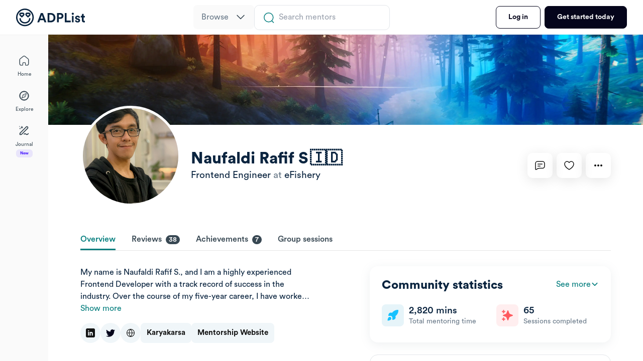

--- FILE ---
content_type: text/html; charset=utf-8
request_url: https://adplist.org/mentors/naufaldi-rafif-s
body_size: 6014
content:
<!DOCTYPE html><html><head><meta charSet="utf-8"/><meta name="viewport" content="width=device-width"/><title>ADPList: Learn from the world&#x27;s best mentors for free</title><meta charSet="UTF-8"/><meta name="viewport" content="width=device-width, initial-scale=1.0"/><meta http-equiv="X-UA-Compatible" content="ie=edge"/><link rel="alternate" href="/"/><meta name="theme-color" content="#ffffff"/><meta name="facebook-domain-verification" content="9hfwwyi98ei0an13jvbpjn3f4d80rs"/><link rel="apple-touch-icon" sizes="180x180" href="/apple-touch-icon.png"/><link rel="icon" type="image/png" sizes="32x32" href="/favicon-32x32.png"/><link rel="icon" type="image/png" sizes="16x16" href="/favicon-16x16.png"/><title>ADPList: Naufaldi Rafif S</title><meta name="keywords" content="Naufaldi Rafif S"/><meta content="ADPList: Get mentored by Naufaldi Rafif S on ADPList" property="og:title" name="title"/><meta content="ADPList: Get mentored by Naufaldi Rafif S on ADPList" name="twitter:title"/><meta content="My name is Naufaldi Rafif S., and I am a highly experienced Frontend Developer with a track record of success in the industry. Over the course of my five-year career, I have worked for Software Houses, Design Studios, and Product Startups, gaining valuable experience and developing a comprehensive understanding of the field.

As a mentor with two years of experience, I am passionate about sharing my knowledge and expertise with others. I have helped numerous aspiring developers achieve their goals by providing them with guidance, support, and practical advice. I am skilled in breaking down complex concepts into easily digestible pieces of information, ensuring that my mentees understand the material thoroughly.

In addition to my professional work, I also contribute to the open-source community through my free products on Github. I believe that giving back to the community

Teaching as Mentor in Free mentorship program. Check on https://bit.ly/mentee-aldi with more than 70++ mentee. 

I am also an active tech influencer on Twitter, with a following of over 7,000 individuals. I regularly create content and engage with my audience on this platform. Additionally, I have hosted multiple Twitter spaces with over 80 individuals attending," name="description"/><meta content="My name is Naufaldi Rafif S., and I am a highly experienced Frontend Developer with a track record of success in the industry. Over the course of my five-year career, I have worked for Software Houses, Design Studios, and Product Startups, gaining valuable experience and developing a comprehensive understanding of the field.

As a mentor with two years of experience, I am passionate about sharing my knowledge and expertise with others. I have helped numerous aspiring developers achieve their goals by providing them with guidance, support, and practical advice. I am skilled in breaking down complex concepts into easily digestible pieces of information, ensuring that my mentees understand the material thoroughly.

In addition to my professional work, I also contribute to the open-source community through my free products on Github. I believe that giving back to the community

Teaching as Mentor in Free mentorship program. Check on https://bit.ly/mentee-aldi with more than 70++ mentee. 

I am also an active tech influencer on Twitter, with a following of over 7,000 individuals. I regularly create content and engage with my audience on this platform. Additionally, I have hosted multiple Twitter spaces with over 80 individuals attending," property="og:description"/><meta content="My name is Naufaldi Rafif S., and I am a highly experienced Frontend Developer with a track record of success in the industry. Over the course of my five-year career, I have worked for Software Houses, Design Studios, and Product Startups, gaining valuable experience and developing a comprehensive understanding of the field.

As a mentor with two years of experience, I am passionate about sharing my knowledge and expertise with others. I have helped numerous aspiring developers achieve their goals by providing them with guidance, support, and practical advice. I am skilled in breaking down complex concepts into easily digestible pieces of information, ensuring that my mentees understand the material thoroughly.

In addition to my professional work, I also contribute to the open-source community through my free products on Github. I believe that giving back to the community

Teaching as Mentor in Free mentorship program. Check on https://bit.ly/mentee-aldi with more than 70++ mentee. 

I am also an active tech influencer on Twitter, with a following of over 7,000 individuals. I regularly create content and engage with my audience on this platform. Additionally, I have hosted multiple Twitter spaces with over 80 individuals attending," name="twitter:description"/><meta content="https://hcti.io/v1/image/ae507ddd-de97-411b-b473-cf20fbbfb761" property="og:image" name="image"/><meta content="https://hcti.io/v1/image/ae507ddd-de97-411b-b473-cf20fbbfb761" name="twitter:image"/><meta property="og:type" content="website"/><meta name="twitter:card" content="summary_large_image"/><meta name="next-head-count" content="14"/><link rel="preload" href="/_next/static/css/b1db33954985c76d.css" as="style"/><link rel="stylesheet" href="/_next/static/css/b1db33954985c76d.css" data-n-g=""/><noscript data-n-css=""></noscript><script defer="" nomodule="" src="/_next/static/chunks/polyfills-c67a75d1b6f99dc8.js"></script><script src="/_next/static/chunks/webpack-fc6ecf2fb9ca2c51.js" defer=""></script><script src="/_next/static/chunks/framework-93ef0f381ddc3dbb.js" defer=""></script><script src="/_next/static/chunks/main-c9fb55b4c272940d.js" defer=""></script><script src="/_next/static/chunks/pages/_app-b9bbcb1b1d1527af.js" defer=""></script><script src="/_next/static/chunks/1334-3134fe12839271d2.js" defer=""></script><script src="/_next/static/chunks/2504-c0d85256ff04e34b.js" defer=""></script><script src="/_next/static/chunks/2387-c1d5f09466f8d327.js" defer=""></script><script src="/_next/static/chunks/5907-a136fcf77d59811b.js" defer=""></script><script src="/_next/static/chunks/7974-363ba23149633153.js" defer=""></script><script src="/_next/static/chunks/5228-a7902e2ba9f385fa.js" defer=""></script><script src="/_next/static/chunks/8027-abd0a2222435de48.js" defer=""></script><script src="/_next/static/chunks/1571-37b63e2134c228a3.js" defer=""></script><script src="/_next/static/chunks/pages/mentors/%5Bslug%5D-f398ae517248f89f.js" defer=""></script><script src="/_next/static/US8YZbaKeG6gD_U8wFaX4/_buildManifest.js" defer=""></script><script src="/_next/static/US8YZbaKeG6gD_U8wFaX4/_ssgManifest.js" defer=""></script><style data-styled="" data-styled-version="6.1.19">.iGPBPC .modal-dialog{width:100%;margin:0px;height:100%;max-width:100%;}/*!sc*/
.iGPBPC .modal-dialog .modal-content{height:100%;border-radius:0px;}/*!sc*/
data-styled.g19[id="Modal__LargeModalWrapper-sc-hgeh3c-4"]{content:"iGPBPC,"}/*!sc*/
</style></head><body><div id="__next"><div class="Toastify"></div></div><script id="__NEXT_DATA__" type="application/json">{"props":{"pageProps":{"slug":"naufaldi-rafif-s","swagImage":null,"mentor":{"account_type":"LinkedIn","agreed_to_community_guidelines":true,"agreed_to_standards":false,"auto_update_timezone":true,"bio":"My name is Naufaldi Rafif S., and I am a highly experienced Frontend Developer with a track record of success in the industry. Over the course of my five-year career, I have worked for Software Houses, Design Studios, and Product Startups, gaining valuable experience and developing a comprehensive understanding of the field.\n\nAs a mentor with two years of experience, I am passionate about sharing my knowledge and expertise with others. I have helped numerous aspiring developers achieve their goals by providing them with guidance, support, and practical advice. I am skilled in breaking down complex concepts into easily digestible pieces of information, ensuring that my mentees understand the material thoroughly.\n\nIn addition to my professional work, I also contribute to the open-source community through my free products on Github. I believe that giving back to the community\n\nTeaching as Mentor in Free mentorship program. Check on https://bit.ly/mentee-aldi with more than 70++ mentee. \n\nI am also an active tech influencer on Twitter, with a following of over 7,000 individuals. I regularly create content and engage with my audience on this platform. Additionally, I have hosted multiple Twitter spaces with over 80 individuals attending,","calendar_auto_removed":null,"calendar_connected":true,"calendar_setup":true,"configuration":{"calendar_auto_removed":false,"calendar_connected":true,"calendar_setup":true},"country":{"iso":"ID","name":"Indonesia"},"country_code":"ID","country_iso":"ID","country_name":"Indonesia","cover_photo":"https://adplist-bucket.s3.amazonaws.com/media/cover_photos/2cda0a979d4040cd8c6430a5c041ccc5v6Zqc.webp","designer":null,"date_joined":"2021-12-24T11:53:34.412Z","date_verified":"2023-01-31T23:56:30.421Z","deleted_at":null,"disciplines":[{"id":19,"name":"Technical Product Management"},{"id":29,"name":"Front-end"},{"id":27,"name":"UX Research"}],"email_settings":null,"education":[{"id":null,"name":"Computer Software Engineering","start_year":2017,"end_year":2019,"field_of_study":"Full Stack Web Development Certification","present":false},{"id":null,"name":"Gelar Sarjana","start_year":2014,"end_year":2021,"field_of_study":"Teknik Informatika","present":false}],"education_history":[{"id":null,"name":"Computer Software Engineering","start_year":2017,"end_year":2019,"field_of_study":"Full Stack Web Development Certification","present":false},{"id":null,"name":"Gelar Sarjana","start_year":2014,"end_year":2021,"field_of_study":"Teknik Informatika","present":false}],"email":null,"email_verified_at":"2021-12-24T11:52:00.000Z","employer":"eFishery","expertise":[],"first_booking":null,"fully_setup":true,"gender":"Male","github_url":null,"google_account_email":null,"google_contacts_integrated":null,"has_advance_session":false,"insider_access":null,"id":27672,"identity_id":51725,"identity_type":"mentor","industries":[{"id":1,"description":"💻 Tech"},{"id":8,"description":"📖 Education"}],"interests":[{"id":1,"description":"🦄 Startups"},{"id":15,"description":"👋 Social impact"},{"id":17,"description":"❤️ Community"}],"is_active":true,"joined_slack":true,"languages":[{"id":1,"description":"English"},{"id":12,"description":"Bahasa Indonesia"}],"last_deactivated_at":null,"last_deactivated_reason":null,"level":{"id":26,"level":"Intermediate"},"linkedin_account_email":null,"linkedin_url":"https://linkedin.com/in/naufaldirafif","motivations":[{"id":7,"description":"Career advice"},{"id":9,"description":"Mentorship"},{"id":6,"description":"Job search"},{"id":8,"description":"Leadership"},{"id":10,"description":"Expertise"}],"mentor":{"account_type":"LinkedIn","agreed_to_community_guidelines":true,"auto_update_timezone":true,"bio":"My name is Naufaldi Rafif S., and I am a highly experienced Frontend Developer with a track record of success in the industry. Over the course of my five-year career, I have worked for Software Houses, Design Studios, and Product Startups, gaining valuable experience and developing a comprehensive understanding of the field.\n\nAs a mentor with two years of experience, I am passionate about sharing my knowledge and expertise with others. I have helped numerous aspiring developers achieve their goals by providing them with guidance, support, and practical advice. I am skilled in breaking down complex concepts into easily digestible pieces of information, ensuring that my mentees understand the material thoroughly.\n\nIn addition to my professional work, I also contribute to the open-source community through my free products on Github. I believe that giving back to the community\n\nTeaching as Mentor in Free mentorship program. Check on https://bit.ly/mentee-aldi with more than 70++ mentee. \n\nI am also an active tech influencer on Twitter, with a following of over 7,000 individuals. I regularly create content and engage with my audience on this platform. Additionally, I have hosted multiple Twitter spaces with over 80 individuals attending,","configuration":{"calendar_auto_removed":false,"calendar_connected":true,"calendar_setup":true},"country":{"iso":"ID","name":"Indonesia"},"country_iso":"ID","cover_photo":"https://adplist-bucket.s3.amazonaws.com/media/cover_photos/2cda0a979d4040cd8c6430a5c041ccc5v6Zqc.webp","date_verified":"2023-01-31T23:56:30.421Z","email":null,"employer":"eFishery","fully_setup":true,"gender":"Male","id":27672,"identity_id":51725,"identity_type":"mentor","insider_access":null,"is_active":true,"joined_slack":true,"linkedin_url":"https://linkedin.com/in/naufaldirafif","name":"Naufaldi Rafif S","on_break":null,"partner":null,"phone_number":null,"phone_number_country_code":null,"profile_photo_url":"https://adplist-bucket.s3.amazonaws.com/media/profile_photos/2262308c670c405bbc5b4848967eece74wnFK.webp","pronouns":"He","shared_on_linkedin":true,"slug":"naufaldi-rafif-s","suspended_at":null,"suspension":{"is_suspended":false,"reason":""},"timezone":"Asia/Jakarta","timezone_common_name":"WIB","title":"Frontend Engineer","twitter_url":"https://twitter.com/F2aldi","website_url":"http://faldi.xyz/"},"mentor_application_at":null,"mentor_id":27672,"months_of_experience":5,"name":"Naufaldi Rafif S","name_string":"Naufaldi Rafif S","notification_settings":null,"on_break":null,"phone_number":null,"phone_number_country_code":null,"phone_number_verification_channel":null,"phone_number_verified_at":null,"portfolio_url":null,"profile_links":[{"id":16856,"link":"https://karyakarsa.com/naufaldisatriya","name":"Karyakarsa"},{"id":20855,"link":"https://rafif.notion.site/Mentorship-with-Naufaldi-Rafif-S-47c69068a80544169e810f5b8046cc09","name":"Mentorship Website"}],"profile_photo_url":"https://adplist-bucket.s3.amazonaws.com/media/profile_photos/2262308c670c405bbc5b4848967eece74wnFK.webp","pronouns":"He","partner":null,"ranked_expertise":[{"id":30479,"rank":"primary","expertise":{"id":22,"description":"Engineering","color_code":"#FF5A5F","icon_svg":"https://adplist-bucket.s3.amazonaws.com/media/expertise_icon_svg/7eb66c4b6bd24d459cbc3f751089a830bESmd.svg"}},{"id":30480,"rank":"secondary","expertise":{"id":20,"description":"Product","color_code":"#3D9AE8","icon_svg":"https://adplist-bucket.s3.amazonaws.com/media/expertise_icon_svg/e2678a77e84b4945ac47bec96047e7c83kaOl.svg"}},{"id":30481,"rank":"tertiary","expertise":{"id":29,"description":"No/Low Code","color_code":"#30D158","icon_svg":"https://adplist-bucket.s3.amazonaws.com/media/expertise_icon_svg/e268a00fc57c40229758bcdacef62976hRjgo.svg"}}],"skills":[{"id":78,"name":"Twitter writing"},{"id":66,"name":"Prototyping"},{"id":1,"name":"Communication"},{"id":2,"name":"Collaboration"},{"id":3,"name":"Problem-solving"},{"id":6,"name":"Empathy"},{"id":15,"name":"Project management"},{"id":24,"name":"Blog writing"},{"id":81,"name":"User research"}],"slug":"naufaldi-rafif-s","status":"active","shared_on_linkedin":true,"suspended_at":null,"suspension":{"is_suspended":false,"reason":null},"swag_image_url":"https://hcti.io/v1/image/ae507ddd-de97-411b-b473-cf20fbbfb761","sync":null,"syncFromLegacy":["user1.3","retrieve","slug"],"target_levels":[{"id":25,"level":"Entry Level"},{"id":26,"level":"Intermediate"}],"target_relationship":"No preference","timezone":"Asia/Jakarta","timezone_common_name":"WIB","title":"Frontend Engineer","token":null,"tools":[{"id":93,"name":"React"},{"id":108,"name":"Trello"},{"id":16,"name":"Balsamiq"},{"id":27,"name":"ChatGPT"},{"id":40,"name":"Figma"},{"id":42,"name":"GitHub"},{"id":60,"name":"JavaScript"},{"id":80,"name":"Notion"}],"topic_packs":[{"id":98,"description":"Introduce yourself, define mentoring expectations and goals. Learn and grow together.","title":"General mentorship","motivation":{"id":9,"description":"Mentorship"}},{"id":63,"description":"Making remote and globally distributed teams work for you and your needs.","title":"Working remotely","motivation":{"id":9,"description":"Mentorship"}},{"id":61,"description":"Learn essential burnout prevention techniques and replenish physical and emotional energy.","title":"Managing burnout","motivation":{"id":9,"description":"Mentorship"}},{"id":60,"description":"Talk to people who have learned to manage their imposter syndrome.","title":"Dealing with imposter syndrome","motivation":{"id":9,"description":"Mentorship"}},{"id":59,"description":"Understand the process of training, motivating and directing your team members.","title":"Managing people","motivation":{"id":8,"description":"Leadership"}},{"id":56,"description":"How to create a positive workplace culture that drives collaboration and productivity?","title":"Fostering a good team culture","motivation":{"id":8,"description":"Leadership"}},{"id":55,"description":"Steps to building and maintaining a strong, cohesive and effective team.","title":"Building an effective team","motivation":{"id":8,"description":"Leadership"}},{"id":58,"description":"Learn the tips to successfully manage a team in a remote environment.","title":"Managing a remote team","motivation":{"id":8,"description":"Leadership"}},{"id":50,"description":"Strategies for maximizing your design internship or co-op program.","title":"Getting the most out of my internship","motivation":{"id":7,"description":"Career advice"}},{"id":49,"description":"Tips for transitioning into a new role or company.","title":"Changing roles","motivation":{"id":7,"description":"Career advice"}},{"id":52,"description":"How to ask for a promotion and negotiate for salary raise?","title":"Negotiating a job offer","motivation":{"id":7,"description":"Career advice"}},{"id":54,"description":"Get actionable feedback on your resume or portfolio.","title":"Resume and portfolio review","motivation":{"id":6,"description":"Job search"}},{"id":94,"description":"Talk to people who've broken into the tech industry and learn their stories.","title":"Breaking into tech","motivation":{"id":6,"description":"Job search"}},{"id":64,"description":"How to set up the team for success by defining and measuring team's performance.","title":"Choosing metrics and team goals","motivation":{"id":10,"description":"Expertise"}},{"id":66,"description":"Learn how to properly present your work and share ideas and opinions.","title":"Presenting your work with impact","motivation":{"id":10,"description":"Expertise"}},{"id":86,"description":"Tips on how to work and collaborate with designers.","title":"Working with designers","motivation":{"id":10,"description":"Expertise"}}],"trust_and_safety_violation":false,"twitter_url":"https://twitter.com/F2aldi","userId":"62af24ffc460039d99adbf9f87c2d02f","username":null,"verification_channel":null,"website_url":"http://faldi.xyz/","work_experience":[{"id":286920,"company":"eFishery","end_month":"","end_year":0,"start_month":"Apr","start_year":2023,"role":"Mid. Frontend Engineer","description":"","present":true,"industries":[]},{"id":286928,"company":"RevoU","end_month":"Apr","end_year":2023,"start_month":"Feb","start_year":2023,"role":"Mentor Frontend Engineer","description":"- Assist Mentee in learning Short Course RevoU about Software Engineer Fundamental\n- Provide Technical Support for answering Mentee problem regarding HTML/CSS/JS\n- Create a Deck base on the syllabus to simplify Software Engineer\n- Teach and Mentoring 100+ Mentees \n- Recap Sessions, Help Students Milestone for graduate course","present":false,"industries":[]},{"id":286921,"company":"Nest Academy","end_month":"Sep","end_year":2022,"start_month":"Aug","start_year":2022,"role":"Mentor Frontend Engineer","description":"As a Frontend Developer Mentor, I have been responsible for teaching and mentoring individuals on the principles and best practices of HTML, CSS, and Javascript. In this role, I developed and implemented a comprehensive curriculum for teaching HTML, CSS, and Javascript to students. I guided students in building web pages and web applications using best practices and provided personalized feedback to each student to help them improve their coding skills.\n\nI developed and maintained relationships with students to ensure they were progressing and achieving their learning objectives. I kept up-to-date with the latest trends and technologies in HTML, CSS, and Javascript to ensure the curriculum was relevant and effective. I provided technical support to students as they worked on projects and assignments.","present":false,"industries":[]},{"id":286925,"company":"eFishery","end_month":"Apr","end_year":2023,"start_month":"Mar","start_year":2022,"role":"Frontend Engineer","description":"- Create Internal Tools for change tracking KBR from Google Sheets to low-code Budibase\n- Improve SLA KBR from 2 Months to \u003c 1 Month with help tracking using Budibase \n- Product Discovery for KBR to improve performance and SLA\n- Create internal tools Dashboard for replacing pragmatic tools budibase with Full Code with NextJS, GraphQL, and Zustand\n- Improve score Dashboard Internal from 70-80 to 90-100 base on Lighthouse Score datalab","present":false,"industries":[]},{"id":286923,"company":"Ekskul","end_month":"Jan","end_year":2022,"start_month":"Dec","start_year":2021,"role":"Mentor Frontend Engineer","description":"As a Frontend Developer Mentor, I have been responsible for teaching and mentoring individuals on the principles and best practices of HTML, CSS, and Javascript. In this role, I developed and implemented a comprehensive curriculum for teaching HTML, CSS, and Javascript to students. I guided students in building web pages and web applications using best practices and provided personalized feedback to each student to help them improve their coding skills.\n\nI developed and maintained relationships with students to ensure they were progressing and achieving their learning objectives. I kept up-to-date with the latest trends and technologies in HTML, CSS, and Javascript to ensure the curriculum was relevant and effective. I provided technical support to students as they worked on projects and assignments.","present":false,"industries":[]},{"id":286927,"company":"Bahasa.ai","end_month":"Jan","end_year":2022,"start_month":"Sep","start_year":2021,"role":"Software Engineer","description":"- Migrate and update tech in Fondasi Web Apps\n- Coordination with other Software Engineer(Frontend) for Bug Fix, and Minor Feature\n- Implementation new tech to product","present":false,"industries":[]},{"id":286918,"company":"Dipa Agency","end_month":"Aug","end_year":2021,"start_month":"Apr","start_year":2021,"role":"Frontend Developer","description":"- implementation Styleguide from Designer\n- Collaboration with designer for making Website \n- Build Landingpage for marketing purpose\n- Build Interaction Web for animation","present":false,"industries":[]},{"id":286924,"company":"Esteh Creative","end_month":"","end_year":0,"start_month":"Mar","start_year":2021,"role":"Mentor Frontend Developer","description":"- Teaching Fundamental Frontend Developer\n- Teaching Fundamental Web Dev\n- Record Tutorial Frontend","present":true,"industries":[]},{"id":286926,"company":"MOFON","end_month":"","end_year":0,"start_month":"Dec","start_year":2020,"role":"Mentor Frontend Developer","description":"As a Frontend Developer Mentor, I have extensive experience teaching and mentoring individuals on the principles and best practices of HTML, CSS, and Javascript. My passion for web development and helping others succeed has driven me to provide personalized feedback and support to students as they work on projects and assignments.\n\nThroughout my career, I have developed and implemented comprehensive curricula for teaching HTML, CSS, and Javascript to students of all levels. I have kept up-to-date with the latest trends and technologies in the field to ensure that my curriculum remains relevant and effective. I have also worked collaboratively with other mentors to continuously improve the overall learning experience for students. Whether you are a beginner or an experienced developer looking to improve your skills, I am here to help you achieve your goals and succeed in your career.","present":true,"industries":[]},{"id":286922,"company":"PT Cyber Edu Inkor","end_month":"Dec","end_year":2020,"start_month":"Oct","start_year":2019,"role":"Frontend Developer","description":"as Frontend Developer myjob at PT Cyber Edu Inkor is to\n1) Helping Testing Product \n2) Convert Design to Code\n3) Help designer with styleguide, accesibility and discuss about possibility design in web tech\n4) Helping PM to implementasion Scrum SDLC","present":false,"industries":[]},{"id":286919,"company":"Esteh Creative","end_month":"Mar","end_year":2021,"start_month":"Jan","start_year":2019,"role":"Frontend Developer","description":"as Frontend Developer myjob at Esteh Creative is to\n1) Helping Testing Product \n2) Convert Design to Code\n3) Help designer with styleguide, accesibility and discuss about possibility design in web tech\n4) Helping PM to implementasion Scrum SDLC\n5) Build Component Documentation\n6) Consume API for build Company Profile, Product\n7) Provide Backend with Component based on Design\n8) Build Boilerplate technology in Esteh using NextJS, and Tailwind","present":false,"industries":[]},{"id":286929,"company":"Deliv","end_month":"Sep","end_year":2019,"start_month":"Oct","start_year":2018,"role":"Frontend Developer","description":"as Frontend Developer myjob at Deliv is to\n1) Helping Testing Product \n2) Convert Design to Code\n3) Help designer with styleguide, accesibility and discuss about possibility design in web tech\n4) Helping PM to implementasion Scrum SDLC\n5) Build Dashboard for Deliv\n6) Build Landingpage for Product Deliv","present":false,"industries":[]}],"work_experiences":[{"id":286920,"company":"eFishery","end_month":"","end_year":0,"start_month":"Apr","start_year":2023,"role":"Mid. Frontend Engineer","description":"","industry":"eFishery","present":true,"industries":[]},{"id":286928,"company":"RevoU","end_month":"Apr","end_year":2023,"start_month":"Feb","start_year":2023,"role":"Mentor Frontend Engineer","description":"- Assist Mentee in learning Short Course RevoU about Software Engineer Fundamental\n- Provide Technical Support for answering Mentee problem regarding HTML/CSS/JS\n- Create a Deck base on the syllabus to simplify Software Engineer\n- Teach and Mentoring 100+ Mentees \n- Recap Sessions, Help Students Milestone for graduate course","industry":"RevoU","present":false,"industries":[]},{"id":286921,"company":"Nest Academy","end_month":"Sep","end_year":2022,"start_month":"Aug","start_year":2022,"role":"Mentor Frontend Engineer","description":"As a Frontend Developer Mentor, I have been responsible for teaching and mentoring individuals on the principles and best practices of HTML, CSS, and Javascript. In this role, I developed and implemented a comprehensive curriculum for teaching HTML, CSS, and Javascript to students. I guided students in building web pages and web applications using best practices and provided personalized feedback to each student to help them improve their coding skills.\n\nI developed and maintained relationships with students to ensure they were progressing and achieving their learning objectives. I kept up-to-date with the latest trends and technologies in HTML, CSS, and Javascript to ensure the curriculum was relevant and effective. I provided technical support to students as they worked on projects and assignments.","industry":"Nest Academy","present":false,"industries":[]},{"id":286925,"company":"eFishery","end_month":"Apr","end_year":2023,"start_month":"Mar","start_year":2022,"role":"Frontend Engineer","description":"- Create Internal Tools for change tracking KBR from Google Sheets to low-code Budibase\n- Improve SLA KBR from 2 Months to \u003c 1 Month with help tracking using Budibase \n- Product Discovery for KBR to improve performance and SLA\n- Create internal tools Dashboard for replacing pragmatic tools budibase with Full Code with NextJS, GraphQL, and Zustand\n- Improve score Dashboard Internal from 70-80 to 90-100 base on Lighthouse Score datalab","industry":"eFishery","present":false,"industries":[]},{"id":286923,"company":"Ekskul","end_month":"Jan","end_year":2022,"start_month":"Dec","start_year":2021,"role":"Mentor Frontend Engineer","description":"As a Frontend Developer Mentor, I have been responsible for teaching and mentoring individuals on the principles and best practices of HTML, CSS, and Javascript. In this role, I developed and implemented a comprehensive curriculum for teaching HTML, CSS, and Javascript to students. I guided students in building web pages and web applications using best practices and provided personalized feedback to each student to help them improve their coding skills.\n\nI developed and maintained relationships with students to ensure they were progressing and achieving their learning objectives. I kept up-to-date with the latest trends and technologies in HTML, CSS, and Javascript to ensure the curriculum was relevant and effective. I provided technical support to students as they worked on projects and assignments.","industry":"Ekskul","present":false,"industries":[]},{"id":286927,"company":"Bahasa.ai","end_month":"Jan","end_year":2022,"start_month":"Sep","start_year":2021,"role":"Software Engineer","description":"- Migrate and update tech in Fondasi Web Apps\n- Coordination with other Software Engineer(Frontend) for Bug Fix, and Minor Feature\n- Implementation new tech to product","industry":"Bahasa.ai","present":false,"industries":[]},{"id":286918,"company":"Dipa Agency","end_month":"Aug","end_year":2021,"start_month":"Apr","start_year":2021,"role":"Frontend Developer","description":"- implementation Styleguide from Designer\n- Collaboration with designer for making Website \n- Build Landingpage for marketing purpose\n- Build Interaction Web for animation","industry":"Dipa Agency","present":false,"industries":[]},{"id":286924,"company":"Esteh Creative","end_month":"","end_year":0,"start_month":"Mar","start_year":2021,"role":"Mentor Frontend Developer","description":"- Teaching Fundamental Frontend Developer\n- Teaching Fundamental Web Dev\n- Record Tutorial Frontend","industry":"Esteh Creative","present":true,"industries":[]},{"id":286926,"company":"MOFON","end_month":"","end_year":0,"start_month":"Dec","start_year":2020,"role":"Mentor Frontend Developer","description":"As a Frontend Developer Mentor, I have extensive experience teaching and mentoring individuals on the principles and best practices of HTML, CSS, and Javascript. My passion for web development and helping others succeed has driven me to provide personalized feedback and support to students as they work on projects and assignments.\n\nThroughout my career, I have developed and implemented comprehensive curricula for teaching HTML, CSS, and Javascript to students of all levels. I have kept up-to-date with the latest trends and technologies in the field to ensure that my curriculum remains relevant and effective. I have also worked collaboratively with other mentors to continuously improve the overall learning experience for students. Whether you are a beginner or an experienced developer looking to improve your skills, I am here to help you achieve your goals and succeed in your career.","industry":"MOFON","present":true,"industries":[]},{"id":286922,"company":"PT Cyber Edu Inkor","end_month":"Dec","end_year":2020,"start_month":"Oct","start_year":2019,"role":"Frontend Developer","description":"as Frontend Developer myjob at PT Cyber Edu Inkor is to\n1) Helping Testing Product \n2) Convert Design to Code\n3) Help designer with styleguide, accesibility and discuss about possibility design in web tech\n4) Helping PM to implementasion Scrum SDLC","industry":"PT Cyber Edu Inkor","present":false,"industries":[]},{"id":286919,"company":"Esteh Creative","end_month":"Mar","end_year":2021,"start_month":"Jan","start_year":2019,"role":"Frontend Developer","description":"as Frontend Developer myjob at Esteh Creative is to\n1) Helping Testing Product \n2) Convert Design to Code\n3) Help designer with styleguide, accesibility and discuss about possibility design in web tech\n4) Helping PM to implementasion Scrum SDLC\n5) Build Component Documentation\n6) Consume API for build Company Profile, Product\n7) Provide Backend with Component based on Design\n8) Build Boilerplate technology in Esteh using NextJS, and Tailwind","industry":"Esteh Creative","present":false,"industries":[]},{"id":286929,"company":"Deliv","end_month":"Sep","end_year":2019,"start_month":"Oct","start_year":2018,"role":"Frontend Developer","description":"as Frontend Developer myjob at Deliv is to\n1) Helping Testing Product \n2) Convert Design to Code\n3) Help designer with styleguide, accesibility and discuss about possibility design in web tech\n4) Helping PM to implementasion Scrum SDLC\n5) Build Dashboard for Deliv\n6) Build Landingpage for Product Deliv","industry":"Deliv","present":false,"industries":[]}],"years_of_experience":5,"yrs_of_experience":5}},"__N_SSP":true},"page":"/mentors/[slug]","query":{"slug":"naufaldi-rafif-s"},"buildId":"US8YZbaKeG6gD_U8wFaX4","isFallback":false,"gssp":true,"scriptLoader":[]}</script></body></html>

--- FILE ---
content_type: text/css;charset=UTF-8
request_url: https://adplist.org/_next/static/css/b1db33954985c76d.css
body_size: 40984
content:
@charset "UTF-8";:root{--adp-grad-3:linear-gradient(99.87deg,#0b0d60 -10.92%,#115962 107.49%)}@media(min-width:0px){.font-size-10{font-size:10px!important}.font-size-12{font-size:12px!important}.font-size-14{font-size:14px!important}.font-size-16{font-size:16px!important}.font-size-18{font-size:18px!important}.font-size-20{font-size:20px!important}.font-size-22{font-size:22px!important}.font-size-24{font-size:24px!important}.font-size-26{font-size:26px!important}.font-size-28{font-size:28px!important}.font-size-30{font-size:30px!important}.font-size-32{font-size:32px!important}.font-weight-400{font-weight:400!important}.font-weight-500{font-weight:500!important}.font-weight-600{font-weight:600!important}.font-weight-700{font-weight:700!important}.m-8{margin:8px!important}.mt-8{margin-top:8px!important}.mr-8{margin-right:8px!important}.mb-8{margin-bottom:8px!important}.ml-8,.mx-8{margin-left:8px!important}.mx-8{margin-right:8px!important}.my-8{margin-top:8px!important;margin-bottom:8px!important}.p-8{padding:8px!important}.pt-8{padding-top:8px!important}.pr-8{padding-right:8px!important}.pb-8{padding-bottom:8px!important}.pl-8,.px-8{padding-left:8px!important}.px-8{padding-right:8px!important}.py-8{padding-top:8px!important;padding-bottom:8px!important}.m-12{margin:12px!important}.mt-12{margin-top:12px!important}.mr-12{margin-right:12px!important}.mb-12{margin-bottom:12px!important}.ml-12,.mx-12{margin-left:12px!important}.mx-12{margin-right:12px!important}.my-12{margin-top:12px!important;margin-bottom:12px!important}.p-12{padding:12px!important}.pt-12{padding-top:12px!important}.pr-12{padding-right:12px!important}.pb-12{padding-bottom:12px!important}.pl-12,.px-12{padding-left:12px!important}.px-12{padding-right:12px!important}.py-12{padding-top:12px!important;padding-bottom:12px!important}.m-16{margin:16px!important}.mt-16{margin-top:16px!important}.mr-16{margin-right:16px!important}.mb-16{margin-bottom:16px!important}.ml-16,.mx-16{margin-left:16px!important}.mx-16{margin-right:16px!important}.my-16{margin-top:16px!important;margin-bottom:16px!important}.p-16{padding:16px!important}.pt-16{padding-top:16px!important}.pr-16{padding-right:16px!important}.pb-16{padding-bottom:16px!important}.pl-16,.px-16{padding-left:16px!important}.px-16{padding-right:16px!important}.py-16{padding-top:16px!important;padding-bottom:16px!important}.m-20{margin:20px!important}.mt-20{margin-top:20px!important}.mr-20{margin-right:20px!important}.mb-20{margin-bottom:20px!important}.ml-20,.mx-20{margin-left:20px!important}.mx-20{margin-right:20px!important}.my-20{margin-top:20px!important;margin-bottom:20px!important}.p-20{padding:20px!important}.pt-20{padding-top:20px!important}.pr-20{padding-right:20px!important}.pb-20{padding-bottom:20px!important}.pl-20,.px-20{padding-left:20px!important}.px-20{padding-right:20px!important}.py-20{padding-top:20px!important;padding-bottom:20px!important}.m-24{margin:24px!important}.mt-24{margin-top:24px!important}.mr-24{margin-right:24px!important}.mb-24{margin-bottom:24px!important}.ml-24,.mx-24{margin-left:24px!important}.mx-24{margin-right:24px!important}.my-24{margin-top:24px!important;margin-bottom:24px!important}.p-24{padding:24px!important}.pt-24{padding-top:24px!important}.pr-24{padding-right:24px!important}.pb-24{padding-bottom:24px!important}.pl-24,.px-24{padding-left:24px!important}.px-24{padding-right:24px!important}.py-24{padding-top:24px!important;padding-bottom:24px!important}.m-28{margin:28px!important}.mt-28{margin-top:28px!important}.mr-28{margin-right:28px!important}.mb-28{margin-bottom:28px!important}.ml-28,.mx-28{margin-left:28px!important}.mx-28{margin-right:28px!important}.my-28{margin-top:28px!important;margin-bottom:28px!important}.p-28{padding:28px!important}.pt-28{padding-top:28px!important}.pr-28{padding-right:28px!important}.pb-28{padding-bottom:28px!important}.pl-28,.px-28{padding-left:28px!important}.px-28{padding-right:28px!important}.py-28{padding-top:28px!important;padding-bottom:28px!important}.m-32{margin:32px!important}.mt-32{margin-top:32px!important}.mr-32{margin-right:32px!important}.mb-32{margin-bottom:32px!important}.ml-32,.mx-32{margin-left:32px!important}.mx-32{margin-right:32px!important}.my-32{margin-top:32px!important;margin-bottom:32px!important}.p-32{padding:32px!important}.pt-32{padding-top:32px!important}.pr-32{padding-right:32px!important}.pb-32{padding-bottom:32px!important}.pl-32,.px-32{padding-left:32px!important}.px-32{padding-right:32px!important}.py-32{padding-top:32px!important;padding-bottom:32px!important}.btn-32{height:32px!important}.btn-36{height:36px!important}.btn-40{height:40px!important}.btn-48{height:48px!important}.btn-56{height:56px!important}.btn-60{height:60px!important}.btn-64{height:64px!important}.btn-72{height:72px!important}.red-bg{background-color:#da3d2a!important}.red-text{color:#da3d2a!important}.red-border{border-color:#da3d2a!important}.grey-bg{background-color:#0a243f!important}.grey-text{color:#0a243f!important}.grey-border{border-color:#0a243f!important}.teal-bg{background-color:#077f7f!important}.teal-text{color:#077f7f!important}.teal-border{border-color:#077f7f!important}.blue-bg{background-color:#0a1a7b!important}.blue-text{color:#0a1a7b!important}.blue-border{border-color:#0a1a7b!important}.real-black-bg{background-color:#000!important}.real-black-text{color:#000!important}.real-black-border{border-color:#000!important}.black-bg{background-color:#131313!important}.black-text{color:#131313!important}.black-border{border-color:#131313!important}.black-2-bg{background-color:#262626!important}.black-2-text{color:#262626!important}.black-2-border{border-color:#262626!important}.green-bg{background-color:#30d158!important}.green-text{color:#30d158!important}.green-border{border-color:#30d158!important}.white-bg{background-color:#fff!important}.white-text{color:#fff!important}.white-border{border-color:#fff!important}.danger-bg{background-color:#ff5a5f!important}.danger-text{color:#ff5a5f!important}.danger-border{border-color:#ff5a5f!important}.grey-1-bg{background-color:#384853!important}.grey-1-text{color:#384853!important}.grey-1-border{border-color:#384853!important}.grey-2-bg{background-color:#6b7b8a!important}.grey-2-text{color:#6b7b8a!important}.grey-2-border{border-color:#6b7b8a!important}.grey-3-bg{background-color:#e3e6ea!important}.grey-3-text{color:#e3e6ea!important}.grey-3-border{border-color:#e3e6ea!important}.grey-4-bg{background-color:#fafafa!important}.grey-4-text{color:#fafafa!important}.grey-4-border{border-color:#fafafa!important}.grey-5-bg{background-color:#f1f2f4!important}.grey-5-text{color:#f1f2f4!important}.grey-5-border{border-color:#f1f2f4!important}.grey-6-bg{background-color:#a3aeb8!important}.grey-6-text{color:#a3aeb8!important}.grey-6-border{border-color:#a3aeb8!important}.blue-3-bg{background-color:#56ccf2!important}.blue-3-text{color:#56ccf2!important}.blue-3-border{border-color:#56ccf2!important}.orange-bg{background-color:#fdbc7d!important}.orange-text{color:#fdbc7d!important}.orange-border{border-color:#fdbc7d!important}.warning-bg{background-color:#f88634!important}.warning-text{color:#f88634!important}.warning-border{border-color:#f88634!important}.default-bg{background-color:#05051b!important}.default-text{color:#05051b!important}.default-border{border-color:#05051b!important}.purple-1-bg{background-color:#9b51e0!important}.purple-1-text{color:#9b51e0!important}.purple-1-border{border-color:#9b51e0!important}.violet-bg{background-color:#7b29ec!important}.violet-text{color:#7b29ec!important}.violet-border{border-color:#7b29ec!important}.lavendar-bg{background-color:#f09ce6!important}.lavendar-text{color:#f09ce6!important}.lavendar-border{border-color:#f09ce6!important}.pale-grey-bg{background-color:#fafbfc!important}.pale-grey-text{color:#fafbfc!important}.pale-grey-border{border-color:#fafbfc!important}.dark-blue-bg{background-color:#071a52!important}.dark-blue-text{color:#071a52!important}.dark-blue-border{border-color:#071a52!important}.pale-peach-bg{background-color:rgba(243,101,35,.2)!important}.pale-peach-text{color:rgba(243,101,35,.2)!important}.pale-peach-border{border-color:rgba(243,101,35,.2)!important}.muted-red-bg{background-color:rgba(255,90,95,.1)!important}.muted-red-text{color:rgba(255,90,95,.1)!important}.muted-red-border{border-color:rgba(255,90,95,.1)!important}.muted-blue-bg{background-color:#e6f4f9!important}.muted-blue-text{color:#e6f4f9!important}.muted-blue-border{border-color:#e6f4f9!important}.muted-grey-bg{background-color:#f0f6f9!important}.muted-grey-text{color:#f0f6f9!important}.muted-grey-border{border-color:#f0f6f9!important}.muted-pink-bg{background-color:#ffebea!important}.muted-pink-text{color:#ffebea!important}.muted-pink-border{border-color:#ffebea!important}.muted-brown-bg{background-color:#ecdbc9!important}.muted-brown-text{color:#ecdbc9!important}.muted-brown-border{border-color:#ecdbc9!important}.muted-green-bg{background-color:#bee1dc!important}.muted-green-text{color:#bee1dc!important}.muted-green-border{border-color:#bee1dc!important}.muted-purple-bg{background-color:#f0ebf5!important}.muted-purple-text{color:#f0ebf5!important}.muted-purple-border{border-color:#f0ebf5!important}.muted-orange-bg{background-color:#fef9ef!important}.muted-orange-text{color:#fef9ef!important}.muted-orange-border{border-color:#fef9ef!important}.linkedin-blue-bg{background-color:#0077b5!important}.linkedin-blue-text{color:#0077b5!important}.linkedin-blue-border{border-color:#0077b5!important}.google-blue-bg{background-color:#4285f4!important}.google-blue-text{color:#4285f4!important}.google-blue-border{border-color:#4285f4!important}.transparent-green-bg{background-color:rgba(48,209,88,.2)!important}.transparent-green-text{color:rgba(48,209,88,.2)!important}.transparent-green-border{border-color:rgba(48,209,88,.2)!important}.box-shadow-bg{background-color:0 4px 19px hsla(206,8%,59%,.15)!important}.box-shadow-text{color:0 4px 19px hsla(206,8%,59%,.15)!important}.box-shadow-border{border-color:0 4px 19px hsla(206,8%,59%,.15)!important}.adp-grad-2-bg{background-color:linear-gradient(102.73deg,#f1087e -1.51%,#fc945f 131.82%)!important}.adp-grad-2-text{color:linear-gradient(102.73deg,#f1087e -1.51%,#fc945f 131.82%)!important}.adp-grad-2-border{border-color:linear-gradient(102.73deg,#f1087e -1.51%,#fc945f 131.82%)!important}.primary-course-bg{background-color:#fffc00!important}.primary-course-text{color:#fffc00!important}.primary-course-border{border-color:#fffc00!important}}@media(min-width:768px){.font-size-md-10{font-size:10px!important}.font-size-md-12{font-size:12px!important}.font-size-md-14{font-size:14px!important}.font-size-md-16{font-size:16px!important}.font-size-md-18{font-size:18px!important}.font-size-md-20{font-size:20px!important}.font-size-md-22{font-size:22px!important}.font-size-md-24{font-size:24px!important}.font-size-md-26{font-size:26px!important}.font-size-md-28{font-size:28px!important}.font-size-md-30{font-size:30px!important}.font-size-md-32{font-size:32px!important}.font-weight-md-400{font-weight:400!important}.font-weight-md-500{font-weight:500!important}.font-weight-md-600{font-weight:600!important}.font-weight-md-700{font-weight:700!important}.m-md-8{margin:8px!important}.mt-md-8{margin-top:8px!important}.mr-md-8{margin-right:8px!important}.mb-md-8{margin-bottom:8px!important}.ml-md-8,.mx-md-8{margin-left:8px!important}.mx-md-8{margin-right:8px!important}.my-md-8{margin-top:8px!important;margin-bottom:8px!important}.p-md-8{padding:8px!important}.pt-md-8{padding-top:8px!important}.pr-md-8{padding-right:8px!important}.pb-md-8{padding-bottom:8px!important}.pl-md-8,.px-md-8{padding-left:8px!important}.px-md-8{padding-right:8px!important}.py-md-8{padding-top:8px!important;padding-bottom:8px!important}.m-md-12{margin:12px!important}.mt-md-12{margin-top:12px!important}.mr-md-12{margin-right:12px!important}.mb-md-12{margin-bottom:12px!important}.ml-md-12,.mx-md-12{margin-left:12px!important}.mx-md-12{margin-right:12px!important}.my-md-12{margin-top:12px!important;margin-bottom:12px!important}.p-md-12{padding:12px!important}.pt-md-12{padding-top:12px!important}.pr-md-12{padding-right:12px!important}.pb-md-12{padding-bottom:12px!important}.pl-md-12,.px-md-12{padding-left:12px!important}.px-md-12{padding-right:12px!important}.py-md-12{padding-top:12px!important;padding-bottom:12px!important}.m-md-16{margin:16px!important}.mt-md-16{margin-top:16px!important}.mr-md-16{margin-right:16px!important}.mb-md-16{margin-bottom:16px!important}.ml-md-16,.mx-md-16{margin-left:16px!important}.mx-md-16{margin-right:16px!important}.my-md-16{margin-top:16px!important;margin-bottom:16px!important}.p-md-16{padding:16px!important}.pt-md-16{padding-top:16px!important}.pr-md-16{padding-right:16px!important}.pb-md-16{padding-bottom:16px!important}.pl-md-16,.px-md-16{padding-left:16px!important}.px-md-16{padding-right:16px!important}.py-md-16{padding-top:16px!important;padding-bottom:16px!important}.m-md-20{margin:20px!important}.mt-md-20{margin-top:20px!important}.mr-md-20{margin-right:20px!important}.mb-md-20{margin-bottom:20px!important}.ml-md-20,.mx-md-20{margin-left:20px!important}.mx-md-20{margin-right:20px!important}.my-md-20{margin-top:20px!important;margin-bottom:20px!important}.p-md-20{padding:20px!important}.pt-md-20{padding-top:20px!important}.pr-md-20{padding-right:20px!important}.pb-md-20{padding-bottom:20px!important}.pl-md-20,.px-md-20{padding-left:20px!important}.px-md-20{padding-right:20px!important}.py-md-20{padding-top:20px!important;padding-bottom:20px!important}.m-md-24{margin:24px!important}.mt-md-24{margin-top:24px!important}.mr-md-24{margin-right:24px!important}.mb-md-24{margin-bottom:24px!important}.ml-md-24,.mx-md-24{margin-left:24px!important}.mx-md-24{margin-right:24px!important}.my-md-24{margin-top:24px!important;margin-bottom:24px!important}.p-md-24{padding:24px!important}.pt-md-24{padding-top:24px!important}.pr-md-24{padding-right:24px!important}.pb-md-24{padding-bottom:24px!important}.pl-md-24,.px-md-24{padding-left:24px!important}.px-md-24{padding-right:24px!important}.py-md-24{padding-top:24px!important;padding-bottom:24px!important}.m-md-28{margin:28px!important}.mt-md-28{margin-top:28px!important}.mr-md-28{margin-right:28px!important}.mb-md-28{margin-bottom:28px!important}.ml-md-28,.mx-md-28{margin-left:28px!important}.mx-md-28{margin-right:28px!important}.my-md-28{margin-top:28px!important;margin-bottom:28px!important}.p-md-28{padding:28px!important}.pt-md-28{padding-top:28px!important}.pr-md-28{padding-right:28px!important}.pb-md-28{padding-bottom:28px!important}.pl-md-28,.px-md-28{padding-left:28px!important}.px-md-28{padding-right:28px!important}.py-md-28{padding-top:28px!important;padding-bottom:28px!important}.m-md-32{margin:32px!important}.mt-md-32{margin-top:32px!important}.mr-md-32{margin-right:32px!important}.mb-md-32{margin-bottom:32px!important}.ml-md-32,.mx-md-32{margin-left:32px!important}.mx-md-32{margin-right:32px!important}.my-md-32{margin-top:32px!important;margin-bottom:32px!important}.p-md-32{padding:32px!important}.pt-md-32{padding-top:32px!important}.pr-md-32{padding-right:32px!important}.pb-md-32{padding-bottom:32px!important}.pl-md-32,.px-md-32{padding-left:32px!important}.px-md-32{padding-right:32px!important}.py-md-32{padding-top:32px!important;padding-bottom:32px!important}.btn-md-32{height:32px!important}.btn-md-36{height:36px!important}.btn-md-40{height:40px!important}.btn-md-48{height:48px!important}.btn-md-56{height:56px!important}.btn-md-60{height:60px!important}.btn-md-64{height:64px!important}.btn-md-72{height:72px!important}.red-md-bg{background-color:#da3d2a!important}.red-md-text{color:#da3d2a!important}.red-md-border{border-color:#da3d2a!important}.grey-md-bg{background-color:#0a243f!important}.grey-md-text{color:#0a243f!important}.grey-md-border{border-color:#0a243f!important}.teal-md-bg{background-color:#077f7f!important}.teal-md-text{color:#077f7f!important}.teal-md-border{border-color:#077f7f!important}.blue-md-bg{background-color:#0a1a7b!important}.blue-md-text{color:#0a1a7b!important}.blue-md-border{border-color:#0a1a7b!important}.real-black-md-bg{background-color:#000!important}.real-black-md-text{color:#000!important}.real-black-md-border{border-color:#000!important}.black-md-bg{background-color:#131313!important}.black-md-text{color:#131313!important}.black-md-border{border-color:#131313!important}.black-2-md-bg{background-color:#262626!important}.black-2-md-text{color:#262626!important}.black-2-md-border{border-color:#262626!important}.green-md-bg{background-color:#30d158!important}.green-md-text{color:#30d158!important}.green-md-border{border-color:#30d158!important}.white-md-bg{background-color:#fff!important}.white-md-text{color:#fff!important}.white-md-border{border-color:#fff!important}.danger-md-bg{background-color:#ff5a5f!important}.danger-md-text{color:#ff5a5f!important}.danger-md-border{border-color:#ff5a5f!important}.grey-1-md-bg{background-color:#384853!important}.grey-1-md-text{color:#384853!important}.grey-1-md-border{border-color:#384853!important}.grey-2-md-bg{background-color:#6b7b8a!important}.grey-2-md-text{color:#6b7b8a!important}.grey-2-md-border{border-color:#6b7b8a!important}.grey-3-md-bg{background-color:#e3e6ea!important}.grey-3-md-text{color:#e3e6ea!important}.grey-3-md-border{border-color:#e3e6ea!important}.grey-4-md-bg{background-color:#fafafa!important}.grey-4-md-text{color:#fafafa!important}.grey-4-md-border{border-color:#fafafa!important}.grey-5-md-bg{background-color:#f1f2f4!important}.grey-5-md-text{color:#f1f2f4!important}.grey-5-md-border{border-color:#f1f2f4!important}.grey-6-md-bg{background-color:#a3aeb8!important}.grey-6-md-text{color:#a3aeb8!important}.grey-6-md-border{border-color:#a3aeb8!important}.blue-3-md-bg{background-color:#56ccf2!important}.blue-3-md-text{color:#56ccf2!important}.blue-3-md-border{border-color:#56ccf2!important}.orange-md-bg{background-color:#fdbc7d!important}.orange-md-text{color:#fdbc7d!important}.orange-md-border{border-color:#fdbc7d!important}.warning-md-bg{background-color:#f88634!important}.warning-md-text{color:#f88634!important}.warning-md-border{border-color:#f88634!important}.default-md-bg{background-color:#05051b!important}.default-md-text{color:#05051b!important}.default-md-border{border-color:#05051b!important}.purple-1-md-bg{background-color:#9b51e0!important}.purple-1-md-text{color:#9b51e0!important}.purple-1-md-border{border-color:#9b51e0!important}.violet-md-bg{background-color:#7b29ec!important}.violet-md-text{color:#7b29ec!important}.violet-md-border{border-color:#7b29ec!important}.lavendar-md-bg{background-color:#f09ce6!important}.lavendar-md-text{color:#f09ce6!important}.lavendar-md-border{border-color:#f09ce6!important}.pale-grey-md-bg{background-color:#fafbfc!important}.pale-grey-md-text{color:#fafbfc!important}.pale-grey-md-border{border-color:#fafbfc!important}.dark-blue-md-bg{background-color:#071a52!important}.dark-blue-md-text{color:#071a52!important}.dark-blue-md-border{border-color:#071a52!important}.pale-peach-md-bg{background-color:rgba(243,101,35,.2)!important}.pale-peach-md-text{color:rgba(243,101,35,.2)!important}.pale-peach-md-border{border-color:rgba(243,101,35,.2)!important}.muted-red-md-bg{background-color:rgba(255,90,95,.1)!important}.muted-red-md-text{color:rgba(255,90,95,.1)!important}.muted-red-md-border{border-color:rgba(255,90,95,.1)!important}.muted-blue-md-bg{background-color:#e6f4f9!important}.muted-blue-md-text{color:#e6f4f9!important}.muted-blue-md-border{border-color:#e6f4f9!important}.muted-grey-md-bg{background-color:#f0f6f9!important}.muted-grey-md-text{color:#f0f6f9!important}.muted-grey-md-border{border-color:#f0f6f9!important}.muted-pink-md-bg{background-color:#ffebea!important}.muted-pink-md-text{color:#ffebea!important}.muted-pink-md-border{border-color:#ffebea!important}.muted-brown-md-bg{background-color:#ecdbc9!important}.muted-brown-md-text{color:#ecdbc9!important}.muted-brown-md-border{border-color:#ecdbc9!important}.muted-green-md-bg{background-color:#bee1dc!important}.muted-green-md-text{color:#bee1dc!important}.muted-green-md-border{border-color:#bee1dc!important}.muted-purple-md-bg{background-color:#f0ebf5!important}.muted-purple-md-text{color:#f0ebf5!important}.muted-purple-md-border{border-color:#f0ebf5!important}.muted-orange-md-bg{background-color:#fef9ef!important}.muted-orange-md-text{color:#fef9ef!important}.muted-orange-md-border{border-color:#fef9ef!important}.linkedin-blue-md-bg{background-color:#0077b5!important}.linkedin-blue-md-text{color:#0077b5!important}.linkedin-blue-md-border{border-color:#0077b5!important}.google-blue-md-bg{background-color:#4285f4!important}.google-blue-md-text{color:#4285f4!important}.google-blue-md-border{border-color:#4285f4!important}.transparent-green-md-bg{background-color:rgba(48,209,88,.2)!important}.transparent-green-md-text{color:rgba(48,209,88,.2)!important}.transparent-green-md-border{border-color:rgba(48,209,88,.2)!important}.box-shadow-md-bg{background-color:0 4px 19px hsla(206,8%,59%,.15)!important}.box-shadow-md-text{color:0 4px 19px hsla(206,8%,59%,.15)!important}.box-shadow-md-border{border-color:0 4px 19px hsla(206,8%,59%,.15)!important}.adp-grad-2-md-bg{background-color:linear-gradient(102.73deg,#f1087e -1.51%,#fc945f 131.82%)!important}.adp-grad-2-md-text{color:linear-gradient(102.73deg,#f1087e -1.51%,#fc945f 131.82%)!important}.adp-grad-2-md-border{border-color:linear-gradient(102.73deg,#f1087e -1.51%,#fc945f 131.82%)!important}.primary-course-md-bg{background-color:#fffc00!important}.primary-course-md-text{color:#fffc00!important}.primary-course-md-border{border-color:#fffc00!important}}@media(min-width:992px){.font-size-lg-10{font-size:10px!important}.font-size-lg-12{font-size:12px!important}.font-size-lg-14{font-size:14px!important}.font-size-lg-16{font-size:16px!important}.font-size-lg-18{font-size:18px!important}.font-size-lg-20{font-size:20px!important}.font-size-lg-22{font-size:22px!important}.font-size-lg-24{font-size:24px!important}.font-size-lg-26{font-size:26px!important}.font-size-lg-28{font-size:28px!important}.font-size-lg-30{font-size:30px!important}.font-size-lg-32{font-size:32px!important}.font-weight-lg-400{font-weight:400!important}.font-weight-lg-500{font-weight:500!important}.font-weight-lg-600{font-weight:600!important}.font-weight-lg-700{font-weight:700!important}.m-lg-8{margin:8px!important}.mt-lg-8{margin-top:8px!important}.mr-lg-8{margin-right:8px!important}.mb-lg-8{margin-bottom:8px!important}.ml-lg-8,.mx-lg-8{margin-left:8px!important}.mx-lg-8{margin-right:8px!important}.my-lg-8{margin-top:8px!important;margin-bottom:8px!important}.p-lg-8{padding:8px!important}.pt-lg-8{padding-top:8px!important}.pr-lg-8{padding-right:8px!important}.pb-lg-8{padding-bottom:8px!important}.pl-lg-8,.px-lg-8{padding-left:8px!important}.px-lg-8{padding-right:8px!important}.py-lg-8{padding-top:8px!important;padding-bottom:8px!important}.m-lg-12{margin:12px!important}.mt-lg-12{margin-top:12px!important}.mr-lg-12{margin-right:12px!important}.mb-lg-12{margin-bottom:12px!important}.ml-lg-12,.mx-lg-12{margin-left:12px!important}.mx-lg-12{margin-right:12px!important}.my-lg-12{margin-top:12px!important;margin-bottom:12px!important}.p-lg-12{padding:12px!important}.pt-lg-12{padding-top:12px!important}.pr-lg-12{padding-right:12px!important}.pb-lg-12{padding-bottom:12px!important}.pl-lg-12,.px-lg-12{padding-left:12px!important}.px-lg-12{padding-right:12px!important}.py-lg-12{padding-top:12px!important;padding-bottom:12px!important}.m-lg-16{margin:16px!important}.mt-lg-16{margin-top:16px!important}.mr-lg-16{margin-right:16px!important}.mb-lg-16{margin-bottom:16px!important}.ml-lg-16,.mx-lg-16{margin-left:16px!important}.mx-lg-16{margin-right:16px!important}.my-lg-16{margin-top:16px!important;margin-bottom:16px!important}.p-lg-16{padding:16px!important}.pt-lg-16{padding-top:16px!important}.pr-lg-16{padding-right:16px!important}.pb-lg-16{padding-bottom:16px!important}.pl-lg-16,.px-lg-16{padding-left:16px!important}.px-lg-16{padding-right:16px!important}.py-lg-16{padding-top:16px!important;padding-bottom:16px!important}.m-lg-20{margin:20px!important}.mt-lg-20{margin-top:20px!important}.mr-lg-20{margin-right:20px!important}.mb-lg-20{margin-bottom:20px!important}.ml-lg-20,.mx-lg-20{margin-left:20px!important}.mx-lg-20{margin-right:20px!important}.my-lg-20{margin-top:20px!important;margin-bottom:20px!important}.p-lg-20{padding:20px!important}.pt-lg-20{padding-top:20px!important}.pr-lg-20{padding-right:20px!important}.pb-lg-20{padding-bottom:20px!important}.pl-lg-20,.px-lg-20{padding-left:20px!important}.px-lg-20{padding-right:20px!important}.py-lg-20{padding-top:20px!important;padding-bottom:20px!important}.m-lg-24{margin:24px!important}.mt-lg-24{margin-top:24px!important}.mr-lg-24{margin-right:24px!important}.mb-lg-24{margin-bottom:24px!important}.ml-lg-24,.mx-lg-24{margin-left:24px!important}.mx-lg-24{margin-right:24px!important}.my-lg-24{margin-top:24px!important;margin-bottom:24px!important}.p-lg-24{padding:24px!important}.pt-lg-24{padding-top:24px!important}.pr-lg-24{padding-right:24px!important}.pb-lg-24{padding-bottom:24px!important}.pl-lg-24,.px-lg-24{padding-left:24px!important}.px-lg-24{padding-right:24px!important}.py-lg-24{padding-top:24px!important;padding-bottom:24px!important}.m-lg-28{margin:28px!important}.mt-lg-28{margin-top:28px!important}.mr-lg-28{margin-right:28px!important}.mb-lg-28{margin-bottom:28px!important}.ml-lg-28,.mx-lg-28{margin-left:28px!important}.mx-lg-28{margin-right:28px!important}.my-lg-28{margin-top:28px!important;margin-bottom:28px!important}.p-lg-28{padding:28px!important}.pt-lg-28{padding-top:28px!important}.pr-lg-28{padding-right:28px!important}.pb-lg-28{padding-bottom:28px!important}.pl-lg-28,.px-lg-28{padding-left:28px!important}.px-lg-28{padding-right:28px!important}.py-lg-28{padding-top:28px!important;padding-bottom:28px!important}.m-lg-32{margin:32px!important}.mt-lg-32{margin-top:32px!important}.mr-lg-32{margin-right:32px!important}.mb-lg-32{margin-bottom:32px!important}.ml-lg-32,.mx-lg-32{margin-left:32px!important}.mx-lg-32{margin-right:32px!important}.my-lg-32{margin-top:32px!important;margin-bottom:32px!important}.p-lg-32{padding:32px!important}.pt-lg-32{padding-top:32px!important}.pr-lg-32{padding-right:32px!important}.pb-lg-32{padding-bottom:32px!important}.pl-lg-32,.px-lg-32{padding-left:32px!important}.px-lg-32{padding-right:32px!important}.py-lg-32{padding-top:32px!important;padding-bottom:32px!important}.btn-lg-32{height:32px!important}.btn-lg-36{height:36px!important}.btn-lg-40{height:40px!important}.btn-lg-48{height:48px!important}.btn-lg-56{height:56px!important}.btn-lg-60{height:60px!important}.btn-lg-64{height:64px!important}.btn-lg-72{height:72px!important}.red-lg-bg{background-color:#da3d2a!important}.red-lg-text{color:#da3d2a!important}.red-lg-border{border-color:#da3d2a!important}.grey-lg-bg{background-color:#0a243f!important}.grey-lg-text{color:#0a243f!important}.grey-lg-border{border-color:#0a243f!important}.teal-lg-bg{background-color:#077f7f!important}.teal-lg-text{color:#077f7f!important}.teal-lg-border{border-color:#077f7f!important}.blue-lg-bg{background-color:#0a1a7b!important}.blue-lg-text{color:#0a1a7b!important}.blue-lg-border{border-color:#0a1a7b!important}.real-black-lg-bg{background-color:#000!important}.real-black-lg-text{color:#000!important}.real-black-lg-border{border-color:#000!important}.black-lg-bg{background-color:#131313!important}.black-lg-text{color:#131313!important}.black-lg-border{border-color:#131313!important}.black-2-lg-bg{background-color:#262626!important}.black-2-lg-text{color:#262626!important}.black-2-lg-border{border-color:#262626!important}.green-lg-bg{background-color:#30d158!important}.green-lg-text{color:#30d158!important}.green-lg-border{border-color:#30d158!important}.white-lg-bg{background-color:#fff!important}.white-lg-text{color:#fff!important}.white-lg-border{border-color:#fff!important}.danger-lg-bg{background-color:#ff5a5f!important}.danger-lg-text{color:#ff5a5f!important}.danger-lg-border{border-color:#ff5a5f!important}.grey-1-lg-bg{background-color:#384853!important}.grey-1-lg-text{color:#384853!important}.grey-1-lg-border{border-color:#384853!important}.grey-2-lg-bg{background-color:#6b7b8a!important}.grey-2-lg-text{color:#6b7b8a!important}.grey-2-lg-border{border-color:#6b7b8a!important}.grey-3-lg-bg{background-color:#e3e6ea!important}.grey-3-lg-text{color:#e3e6ea!important}.grey-3-lg-border{border-color:#e3e6ea!important}.grey-4-lg-bg{background-color:#fafafa!important}.grey-4-lg-text{color:#fafafa!important}.grey-4-lg-border{border-color:#fafafa!important}.grey-5-lg-bg{background-color:#f1f2f4!important}.grey-5-lg-text{color:#f1f2f4!important}.grey-5-lg-border{border-color:#f1f2f4!important}.grey-6-lg-bg{background-color:#a3aeb8!important}.grey-6-lg-text{color:#a3aeb8!important}.grey-6-lg-border{border-color:#a3aeb8!important}.blue-3-lg-bg{background-color:#56ccf2!important}.blue-3-lg-text{color:#56ccf2!important}.blue-3-lg-border{border-color:#56ccf2!important}.orange-lg-bg{background-color:#fdbc7d!important}.orange-lg-text{color:#fdbc7d!important}.orange-lg-border{border-color:#fdbc7d!important}.warning-lg-bg{background-color:#f88634!important}.warning-lg-text{color:#f88634!important}.warning-lg-border{border-color:#f88634!important}.default-lg-bg{background-color:#05051b!important}.default-lg-text{color:#05051b!important}.default-lg-border{border-color:#05051b!important}.purple-1-lg-bg{background-color:#9b51e0!important}.purple-1-lg-text{color:#9b51e0!important}.purple-1-lg-border{border-color:#9b51e0!important}.violet-lg-bg{background-color:#7b29ec!important}.violet-lg-text{color:#7b29ec!important}.violet-lg-border{border-color:#7b29ec!important}.lavendar-lg-bg{background-color:#f09ce6!important}.lavendar-lg-text{color:#f09ce6!important}.lavendar-lg-border{border-color:#f09ce6!important}.pale-grey-lg-bg{background-color:#fafbfc!important}.pale-grey-lg-text{color:#fafbfc!important}.pale-grey-lg-border{border-color:#fafbfc!important}.dark-blue-lg-bg{background-color:#071a52!important}.dark-blue-lg-text{color:#071a52!important}.dark-blue-lg-border{border-color:#071a52!important}.pale-peach-lg-bg{background-color:rgba(243,101,35,.2)!important}.pale-peach-lg-text{color:rgba(243,101,35,.2)!important}.pale-peach-lg-border{border-color:rgba(243,101,35,.2)!important}.muted-red-lg-bg{background-color:rgba(255,90,95,.1)!important}.muted-red-lg-text{color:rgba(255,90,95,.1)!important}.muted-red-lg-border{border-color:rgba(255,90,95,.1)!important}.muted-blue-lg-bg{background-color:#e6f4f9!important}.muted-blue-lg-text{color:#e6f4f9!important}.muted-blue-lg-border{border-color:#e6f4f9!important}.muted-grey-lg-bg{background-color:#f0f6f9!important}.muted-grey-lg-text{color:#f0f6f9!important}.muted-grey-lg-border{border-color:#f0f6f9!important}.muted-pink-lg-bg{background-color:#ffebea!important}.muted-pink-lg-text{color:#ffebea!important}.muted-pink-lg-border{border-color:#ffebea!important}.muted-brown-lg-bg{background-color:#ecdbc9!important}.muted-brown-lg-text{color:#ecdbc9!important}.muted-brown-lg-border{border-color:#ecdbc9!important}.muted-green-lg-bg{background-color:#bee1dc!important}.muted-green-lg-text{color:#bee1dc!important}.muted-green-lg-border{border-color:#bee1dc!important}.muted-purple-lg-bg{background-color:#f0ebf5!important}.muted-purple-lg-text{color:#f0ebf5!important}.muted-purple-lg-border{border-color:#f0ebf5!important}.muted-orange-lg-bg{background-color:#fef9ef!important}.muted-orange-lg-text{color:#fef9ef!important}.muted-orange-lg-border{border-color:#fef9ef!important}.linkedin-blue-lg-bg{background-color:#0077b5!important}.linkedin-blue-lg-text{color:#0077b5!important}.linkedin-blue-lg-border{border-color:#0077b5!important}.google-blue-lg-bg{background-color:#4285f4!important}.google-blue-lg-text{color:#4285f4!important}.google-blue-lg-border{border-color:#4285f4!important}.transparent-green-lg-bg{background-color:rgba(48,209,88,.2)!important}.transparent-green-lg-text{color:rgba(48,209,88,.2)!important}.transparent-green-lg-border{border-color:rgba(48,209,88,.2)!important}.box-shadow-lg-bg{background-color:0 4px 19px hsla(206,8%,59%,.15)!important}.box-shadow-lg-text{color:0 4px 19px hsla(206,8%,59%,.15)!important}.box-shadow-lg-border{border-color:0 4px 19px hsla(206,8%,59%,.15)!important}.adp-grad-2-lg-bg{background-color:linear-gradient(102.73deg,#f1087e -1.51%,#fc945f 131.82%)!important}.adp-grad-2-lg-text{color:linear-gradient(102.73deg,#f1087e -1.51%,#fc945f 131.82%)!important}.adp-grad-2-lg-border{border-color:linear-gradient(102.73deg,#f1087e -1.51%,#fc945f 131.82%)!important}.primary-course-lg-bg{background-color:#fffc00!important}.primary-course-lg-text{color:#fffc00!important}.primary-course-lg-border{border-color:#fffc00!important}}@media(min-width:1200px){.font-size-xl-10{font-size:10px!important}.font-size-xl-12{font-size:12px!important}.font-size-xl-14{font-size:14px!important}.font-size-xl-16{font-size:16px!important}.font-size-xl-18{font-size:18px!important}.font-size-xl-20{font-size:20px!important}.font-size-xl-22{font-size:22px!important}.font-size-xl-24{font-size:24px!important}.font-size-xl-26{font-size:26px!important}.font-size-xl-28{font-size:28px!important}.font-size-xl-30{font-size:30px!important}.font-size-xl-32{font-size:32px!important}.font-weight-xl-400{font-weight:400!important}.font-weight-xl-500{font-weight:500!important}.font-weight-xl-600{font-weight:600!important}.font-weight-xl-700{font-weight:700!important}.m-xl-8{margin:8px!important}.mt-xl-8{margin-top:8px!important}.mr-xl-8{margin-right:8px!important}.mb-xl-8{margin-bottom:8px!important}.ml-xl-8,.mx-xl-8{margin-left:8px!important}.mx-xl-8{margin-right:8px!important}.my-xl-8{margin-top:8px!important;margin-bottom:8px!important}.p-xl-8{padding:8px!important}.pt-xl-8{padding-top:8px!important}.pr-xl-8{padding-right:8px!important}.pb-xl-8{padding-bottom:8px!important}.pl-xl-8,.px-xl-8{padding-left:8px!important}.px-xl-8{padding-right:8px!important}.py-xl-8{padding-top:8px!important;padding-bottom:8px!important}.m-xl-12{margin:12px!important}.mt-xl-12{margin-top:12px!important}.mr-xl-12{margin-right:12px!important}.mb-xl-12{margin-bottom:12px!important}.ml-xl-12,.mx-xl-12{margin-left:12px!important}.mx-xl-12{margin-right:12px!important}.my-xl-12{margin-top:12px!important;margin-bottom:12px!important}.p-xl-12{padding:12px!important}.pt-xl-12{padding-top:12px!important}.pr-xl-12{padding-right:12px!important}.pb-xl-12{padding-bottom:12px!important}.pl-xl-12,.px-xl-12{padding-left:12px!important}.px-xl-12{padding-right:12px!important}.py-xl-12{padding-top:12px!important;padding-bottom:12px!important}.m-xl-16{margin:16px!important}.mt-xl-16{margin-top:16px!important}.mr-xl-16{margin-right:16px!important}.mb-xl-16{margin-bottom:16px!important}.ml-xl-16,.mx-xl-16{margin-left:16px!important}.mx-xl-16{margin-right:16px!important}.my-xl-16{margin-top:16px!important;margin-bottom:16px!important}.p-xl-16{padding:16px!important}.pt-xl-16{padding-top:16px!important}.pr-xl-16{padding-right:16px!important}.pb-xl-16{padding-bottom:16px!important}.pl-xl-16,.px-xl-16{padding-left:16px!important}.px-xl-16{padding-right:16px!important}.py-xl-16{padding-top:16px!important;padding-bottom:16px!important}.m-xl-20{margin:20px!important}.mt-xl-20{margin-top:20px!important}.mr-xl-20{margin-right:20px!important}.mb-xl-20{margin-bottom:20px!important}.ml-xl-20,.mx-xl-20{margin-left:20px!important}.mx-xl-20{margin-right:20px!important}.my-xl-20{margin-top:20px!important;margin-bottom:20px!important}.p-xl-20{padding:20px!important}.pt-xl-20{padding-top:20px!important}.pr-xl-20{padding-right:20px!important}.pb-xl-20{padding-bottom:20px!important}.pl-xl-20,.px-xl-20{padding-left:20px!important}.px-xl-20{padding-right:20px!important}.py-xl-20{padding-top:20px!important;padding-bottom:20px!important}.m-xl-24{margin:24px!important}.mt-xl-24{margin-top:24px!important}.mr-xl-24{margin-right:24px!important}.mb-xl-24{margin-bottom:24px!important}.ml-xl-24,.mx-xl-24{margin-left:24px!important}.mx-xl-24{margin-right:24px!important}.my-xl-24{margin-top:24px!important;margin-bottom:24px!important}.p-xl-24{padding:24px!important}.pt-xl-24{padding-top:24px!important}.pr-xl-24{padding-right:24px!important}.pb-xl-24{padding-bottom:24px!important}.pl-xl-24,.px-xl-24{padding-left:24px!important}.px-xl-24{padding-right:24px!important}.py-xl-24{padding-top:24px!important;padding-bottom:24px!important}.m-xl-28{margin:28px!important}.mt-xl-28{margin-top:28px!important}.mr-xl-28{margin-right:28px!important}.mb-xl-28{margin-bottom:28px!important}.ml-xl-28,.mx-xl-28{margin-left:28px!important}.mx-xl-28{margin-right:28px!important}.my-xl-28{margin-top:28px!important;margin-bottom:28px!important}.p-xl-28{padding:28px!important}.pt-xl-28{padding-top:28px!important}.pr-xl-28{padding-right:28px!important}.pb-xl-28{padding-bottom:28px!important}.pl-xl-28,.px-xl-28{padding-left:28px!important}.px-xl-28{padding-right:28px!important}.py-xl-28{padding-top:28px!important;padding-bottom:28px!important}.m-xl-32{margin:32px!important}.mt-xl-32{margin-top:32px!important}.mr-xl-32{margin-right:32px!important}.mb-xl-32{margin-bottom:32px!important}.ml-xl-32,.mx-xl-32{margin-left:32px!important}.mx-xl-32{margin-right:32px!important}.my-xl-32{margin-top:32px!important;margin-bottom:32px!important}.p-xl-32{padding:32px!important}.pt-xl-32{padding-top:32px!important}.pr-xl-32{padding-right:32px!important}.pb-xl-32{padding-bottom:32px!important}.pl-xl-32,.px-xl-32{padding-left:32px!important}.px-xl-32{padding-right:32px!important}.py-xl-32{padding-top:32px!important;padding-bottom:32px!important}.btn-xl-32{height:32px!important}.btn-xl-36{height:36px!important}.btn-xl-40{height:40px!important}.btn-xl-48{height:48px!important}.btn-xl-56{height:56px!important}.btn-xl-60{height:60px!important}.btn-xl-64{height:64px!important}.btn-xl-72{height:72px!important}.red-xl-bg{background-color:#da3d2a!important}.red-xl-text{color:#da3d2a!important}.red-xl-border{border-color:#da3d2a!important}.grey-xl-bg{background-color:#0a243f!important}.grey-xl-text{color:#0a243f!important}.grey-xl-border{border-color:#0a243f!important}.teal-xl-bg{background-color:#077f7f!important}.teal-xl-text{color:#077f7f!important}.teal-xl-border{border-color:#077f7f!important}.blue-xl-bg{background-color:#0a1a7b!important}.blue-xl-text{color:#0a1a7b!important}.blue-xl-border{border-color:#0a1a7b!important}.real-black-xl-bg{background-color:#000!important}.real-black-xl-text{color:#000!important}.real-black-xl-border{border-color:#000!important}.black-xl-bg{background-color:#131313!important}.black-xl-text{color:#131313!important}.black-xl-border{border-color:#131313!important}.black-2-xl-bg{background-color:#262626!important}.black-2-xl-text{color:#262626!important}.black-2-xl-border{border-color:#262626!important}.green-xl-bg{background-color:#30d158!important}.green-xl-text{color:#30d158!important}.green-xl-border{border-color:#30d158!important}.white-xl-bg{background-color:#fff!important}.white-xl-text{color:#fff!important}.white-xl-border{border-color:#fff!important}.danger-xl-bg{background-color:#ff5a5f!important}.danger-xl-text{color:#ff5a5f!important}.danger-xl-border{border-color:#ff5a5f!important}.grey-1-xl-bg{background-color:#384853!important}.grey-1-xl-text{color:#384853!important}.grey-1-xl-border{border-color:#384853!important}.grey-2-xl-bg{background-color:#6b7b8a!important}.grey-2-xl-text{color:#6b7b8a!important}.grey-2-xl-border{border-color:#6b7b8a!important}.grey-3-xl-bg{background-color:#e3e6ea!important}.grey-3-xl-text{color:#e3e6ea!important}.grey-3-xl-border{border-color:#e3e6ea!important}.grey-4-xl-bg{background-color:#fafafa!important}.grey-4-xl-text{color:#fafafa!important}.grey-4-xl-border{border-color:#fafafa!important}.grey-5-xl-bg{background-color:#f1f2f4!important}.grey-5-xl-text{color:#f1f2f4!important}.grey-5-xl-border{border-color:#f1f2f4!important}.grey-6-xl-bg{background-color:#a3aeb8!important}.grey-6-xl-text{color:#a3aeb8!important}.grey-6-xl-border{border-color:#a3aeb8!important}.blue-3-xl-bg{background-color:#56ccf2!important}.blue-3-xl-text{color:#56ccf2!important}.blue-3-xl-border{border-color:#56ccf2!important}.orange-xl-bg{background-color:#fdbc7d!important}.orange-xl-text{color:#fdbc7d!important}.orange-xl-border{border-color:#fdbc7d!important}.warning-xl-bg{background-color:#f88634!important}.warning-xl-text{color:#f88634!important}.warning-xl-border{border-color:#f88634!important}.default-xl-bg{background-color:#05051b!important}.default-xl-text{color:#05051b!important}.default-xl-border{border-color:#05051b!important}.purple-1-xl-bg{background-color:#9b51e0!important}.purple-1-xl-text{color:#9b51e0!important}.purple-1-xl-border{border-color:#9b51e0!important}.violet-xl-bg{background-color:#7b29ec!important}.violet-xl-text{color:#7b29ec!important}.violet-xl-border{border-color:#7b29ec!important}.lavendar-xl-bg{background-color:#f09ce6!important}.lavendar-xl-text{color:#f09ce6!important}.lavendar-xl-border{border-color:#f09ce6!important}.pale-grey-xl-bg{background-color:#fafbfc!important}.pale-grey-xl-text{color:#fafbfc!important}.pale-grey-xl-border{border-color:#fafbfc!important}.dark-blue-xl-bg{background-color:#071a52!important}.dark-blue-xl-text{color:#071a52!important}.dark-blue-xl-border{border-color:#071a52!important}.pale-peach-xl-bg{background-color:rgba(243,101,35,.2)!important}.pale-peach-xl-text{color:rgba(243,101,35,.2)!important}.pale-peach-xl-border{border-color:rgba(243,101,35,.2)!important}.muted-red-xl-bg{background-color:rgba(255,90,95,.1)!important}.muted-red-xl-text{color:rgba(255,90,95,.1)!important}.muted-red-xl-border{border-color:rgba(255,90,95,.1)!important}.muted-blue-xl-bg{background-color:#e6f4f9!important}.muted-blue-xl-text{color:#e6f4f9!important}.muted-blue-xl-border{border-color:#e6f4f9!important}.muted-grey-xl-bg{background-color:#f0f6f9!important}.muted-grey-xl-text{color:#f0f6f9!important}.muted-grey-xl-border{border-color:#f0f6f9!important}.muted-pink-xl-bg{background-color:#ffebea!important}.muted-pink-xl-text{color:#ffebea!important}.muted-pink-xl-border{border-color:#ffebea!important}.muted-brown-xl-bg{background-color:#ecdbc9!important}.muted-brown-xl-text{color:#ecdbc9!important}.muted-brown-xl-border{border-color:#ecdbc9!important}.muted-green-xl-bg{background-color:#bee1dc!important}.muted-green-xl-text{color:#bee1dc!important}.muted-green-xl-border{border-color:#bee1dc!important}.muted-purple-xl-bg{background-color:#f0ebf5!important}.muted-purple-xl-text{color:#f0ebf5!important}.muted-purple-xl-border{border-color:#f0ebf5!important}.muted-orange-xl-bg{background-color:#fef9ef!important}.muted-orange-xl-text{color:#fef9ef!important}.muted-orange-xl-border{border-color:#fef9ef!important}.linkedin-blue-xl-bg{background-color:#0077b5!important}.linkedin-blue-xl-text{color:#0077b5!important}.linkedin-blue-xl-border{border-color:#0077b5!important}.google-blue-xl-bg{background-color:#4285f4!important}.google-blue-xl-text{color:#4285f4!important}.google-blue-xl-border{border-color:#4285f4!important}.transparent-green-xl-bg{background-color:rgba(48,209,88,.2)!important}.transparent-green-xl-text{color:rgba(48,209,88,.2)!important}.transparent-green-xl-border{border-color:rgba(48,209,88,.2)!important}.box-shadow-xl-bg{background-color:0 4px 19px hsla(206,8%,59%,.15)!important}.box-shadow-xl-text{color:0 4px 19px hsla(206,8%,59%,.15)!important}.box-shadow-xl-border{border-color:0 4px 19px hsla(206,8%,59%,.15)!important}.adp-grad-2-xl-bg{background-color:linear-gradient(102.73deg,#f1087e -1.51%,#fc945f 131.82%)!important}.adp-grad-2-xl-text{color:linear-gradient(102.73deg,#f1087e -1.51%,#fc945f 131.82%)!important}.adp-grad-2-xl-border{border-color:linear-gradient(102.73deg,#f1087e -1.51%,#fc945f 131.82%)!important}.primary-course-xl-bg{background-color:#fffc00!important}.primary-course-xl-text{color:#fffc00!important}.primary-course-xl-border{border-color:#fffc00!important}}.line-height-10{line-height:1!important}.line-height-11{line-height:1.1!important}.line-height-12{line-height:1.2!important}.line-height-13{line-height:1.3!important}.line-height-14{line-height:1.4!important}.line-height-15{line-height:1.5!important}.line-height-16{line-height:1.6!important}.line-height-17{line-height:1.7!important}.line-height-18{line-height:1.8!important}.line-height-19{line-height:1.9!important}.line-height-20{line-height:2!important}.opacity-10{opacity:.1}.opacity-20{opacity:.2}.opacity-30{opacity:.3}.opacity-40{opacity:.4}.opacity-50{opacity:.5}.opacity-60{opacity:.6}.opacity-70{opacity:.7}.opacity-80{opacity:.8}.opacity-90{opacity:.9}.opacity-100{opacity:1}.cursor-pointer{cursor:pointer}.text-decoration-underline{text-decoration:underline}.multi-truncate{-webkit-box-orient:vertical;box-orient:vertical;text-overflow:ellipsis;display:-webkit-box;display:-moz-box;overflow:hidden}.bg{background-size:cover;background-color:#077f7f;background-position:50%;background-repeat:no-repeat}.img-fit{display:block;-o-object-fit:cover;object-fit:cover;-o-object-position:center;object-position:center}:root{--blue:#0a1a7b;--indigo:#6610f2;--purple:#6f42c1;--pink:#e83e8c;--red:#da3d2a;--orange:#fdbc7d;--yellow:#ffc107;--green:#30d158;--teal:#077f7f;--cyan:#17a2b8;--white:#fff;--gray:#6c757d;--gray-dark:#343a40;--grey:#0a243f;--real-black:#000;--black:#131313;--black-2:#262626;--grey-1:#384853;--grey-2:#6b7b8a;--grey-3:#e3e6ea;--grey-4:#fafafa;--grey-5:#f1f2f4;--grey-6:#a3aeb8;--blue-3:#56ccf2;--default:#05051b;--purple-1:#9b51e0;--violet:#7b29ec;--lavendar:#f09ce6;--pale-grey:#fafbfc;--dark-blue:#071a52;--pale-peach:rgba(243,101,35,.2);--muted-red:rgba(255,90,95,.1);--muted-blue:#e6f4f9;--muted-grey:#f0f6f9;--muted-pink:#ffebea;--muted-brown:#ecdbc9;--muted-green:#bee1dc;--muted-purple:#f0ebf5;--muted-orange:#fef9ef;--linkedin-blue:#0077b5;--google-blue:#4285f4;--transparent-green:rgba(48,209,88,.2);--box-shadow:0px 4px 19px hsla(206,8%,59%,.15);--adp-grad-2:linear-gradient(102.73deg,#f1087e -1.51%,#fc945f 131.82%);--primary-course:#fffc00;--primary:#0a1a7b;--secondary:#6c757d;--success:#30d158;--info:#17a2b8;--warning:#f88634;--danger:#ff5a5f;--light:#f8f9fa;--dark:#343a40;--breakpoint-xs:0;--breakpoint-sm:576px;--breakpoint-md:768px;--breakpoint-lg:992px;--breakpoint-xl:1200px;--font-family-sans-serif:-apple-system,BlinkMacSystemFont,"Segoe UI",Roboto,"Helvetica Neue",Arial,"Noto Sans","Liberation Sans",sans-serif,"Apple Color Emoji","Segoe UI Emoji","Segoe UI Symbol","Noto Color Emoji";--font-family-monospace:SFMono-Regular,Menlo,Monaco,Consolas,"Liberation Mono","Courier New",monospace}html{font-family:sans-serif;line-height:1.15;-webkit-text-size-adjust:100%;-webkit-tap-highlight-color:rgba(19,19,19,0)}article,aside,figcaption,figure,footer,header,hgroup,main,nav,section{display:block}body{font-family:-apple-system,BlinkMacSystemFont,Segoe UI,Roboto,Helvetica Neue,Arial,Noto Sans,Liberation Sans,sans-serif,Apple Color Emoji,Segoe UI Emoji,Segoe UI Symbol,Noto Color Emoji;font-size:1rem;font-weight:400;line-height:1.5;color:#212529;text-align:left;background-color:#fff}[tabindex="-1"]:focus:not(:focus-visible){outline:0!important}hr{box-sizing:content-box;overflow:visible}h1,h2,h3,h4,h5,h6{margin-top:0;margin-bottom:.5rem}p{margin-top:0;margin-bottom:1rem}abbr[data-original-title],abbr[title]{text-decoration:underline;-webkit-text-decoration:underline dotted;text-decoration:underline dotted;cursor:help;border-bottom:0;-webkit-text-decoration-skip-ink:none;text-decoration-skip-ink:none}address{font-style:normal;line-height:inherit}address,dl,ol,ul{margin-bottom:1rem}dl,ol,ul{margin-top:0}ol ol,ol ul,ul ol,ul ul{margin-bottom:0}dt{font-weight:700}dd{margin-bottom:.5rem;margin-left:0}blockquote{margin:0 0 1rem}a{color:#0a1a7b;text-decoration:none;background-color:transparent}a:hover{color:#040b34;text-decoration:underline}a:not([href]):not([class]),a:not([href]):not([class]):hover{color:inherit;text-decoration:none}code,kbd,pre,samp{font-family:SFMono-Regular,Menlo,Monaco,Consolas,Liberation Mono,Courier New,monospace}pre{margin-top:0;margin-bottom:1rem;overflow:auto;-ms-overflow-style:scrollbar}figure{margin:0 0 1rem}img{border-style:none}img,svg{vertical-align:middle}svg{overflow:hidden}caption{padding-top:.75rem;padding-bottom:.75rem;color:#6c757d;text-align:left;caption-side:bottom}th{text-align:inherit;text-align:-webkit-match-parent}label{display:inline-block;margin-bottom:.5rem}button{border-radius:0}button:focus:not(:focus-visible){outline:0}button,input,optgroup,select,textarea{font-size:inherit}button,input{overflow:visible}[role=button]{cursor:pointer}select{word-wrap:normal}[type=button],[type=reset],[type=submit],button{-webkit-appearance:button}[type=button]:not(:disabled),[type=reset]:not(:disabled),[type=submit]:not(:disabled),button:not(:disabled){cursor:pointer}[type=button]::-moz-focus-inner,[type=reset]::-moz-focus-inner,[type=submit]::-moz-focus-inner,button::-moz-focus-inner{padding:0;border-style:none}input[type=checkbox],input[type=radio]{box-sizing:border-box;padding:0}textarea{overflow:auto}fieldset{min-width:0;border:0}legend{display:block;width:100%;max-width:100%;margin-bottom:.5rem;font-size:1.5rem;line-height:inherit;color:inherit;white-space:normal}[type=number]::-webkit-inner-spin-button,[type=number]::-webkit-outer-spin-button{height:auto}[type=search]{-webkit-appearance:none}[type=search]::-webkit-search-decoration{-webkit-appearance:none}output{display:inline-block}summary{cursor:pointer}template{display:none}[hidden]{display:none!important}.h1,.h2,.h3,.h4,.h5,.h6,h1,h2,h3,h4,h5,h6{margin-bottom:.5rem;font-weight:500;line-height:1.2}.h1,h1{font-size:2.5rem}.h2,h2{font-size:2rem}.h3,h3{font-size:1.75rem}.h4,h4{font-size:1.5rem}.h5,h5{font-size:1.25rem}.h6,h6{font-size:1rem}.lead{font-size:1.25rem;font-weight:300}.display-1{font-size:6rem}.display-1,.display-2{font-weight:300;line-height:1.2}.display-2{font-size:5.5rem}.display-3{font-size:4.5rem}.display-3,.display-4{font-weight:300;line-height:1.2}.display-4{font-size:3.5rem}hr{margin-top:1rem;margin-bottom:1rem;border:0;border-top:1px solid hsla(0,0%,7%,.1)}.small,small{font-size:.875em;font-weight:400}.mark,mark{padding:.2em;background-color:#fcf8e3}.list-inline,.list-unstyled{padding-left:0;list-style:none}.list-inline-item{display:inline-block}.list-inline-item:not(:last-child){margin-right:.5rem}.initialism{font-size:90%;text-transform:uppercase}.blockquote{margin-bottom:1rem;font-size:1.25rem}.blockquote-footer{display:block;font-size:.875em;color:#6c757d}.blockquote-footer:before{content:"— "}.img-fluid,.img-thumbnail{max-width:100%;height:auto}.img-thumbnail{padding:.25rem;background-color:#fff;border:1px solid #dee2e6;border-radius:.25rem}.figure{display:inline-block}.figure-img{margin-bottom:.5rem;line-height:1}.figure-caption{font-size:90%;color:#6c757d}.container,.container-fluid,.container-lg,.container-md,.container-sm,.container-xl{width:100%;padding-right:15px;padding-left:15px;margin-right:auto;margin-left:auto}@media(min-width:576px){.container,.container-sm{max-width:540px}}@media(min-width:768px){.container,.container-md,.container-sm{max-width:720px}}@media(min-width:992px){.container,.container-lg,.container-md,.container-sm{max-width:960px}}@media(min-width:1200px){.container,.container-lg,.container-md,.container-sm,.container-xl{max-width:1140px}}.row{display:flex;flex-wrap:wrap;margin-right:-15px;margin-left:-15px}.no-gutters{margin-right:0;margin-left:0}.no-gutters>.col,.no-gutters>[class*=col-]{padding-right:0;padding-left:0}.col,.col-1,.col-10,.col-11,.col-12,.col-2,.col-3,.col-4,.col-5,.col-6,.col-7,.col-8,.col-9,.col-auto,.col-lg,.col-lg-1,.col-lg-10,.col-lg-11,.col-lg-12,.col-lg-2,.col-lg-3,.col-lg-4,.col-lg-5,.col-lg-6,.col-lg-7,.col-lg-8,.col-lg-9,.col-lg-auto,.col-md,.col-md-1,.col-md-10,.col-md-11,.col-md-12,.col-md-2,.col-md-3,.col-md-4,.col-md-5,.col-md-6,.col-md-7,.col-md-8,.col-md-9,.col-md-auto,.col-sm,.col-sm-1,.col-sm-10,.col-sm-11,.col-sm-12,.col-sm-2,.col-sm-3,.col-sm-4,.col-sm-5,.col-sm-6,.col-sm-7,.col-sm-8,.col-sm-9,.col-sm-auto,.col-xl,.col-xl-1,.col-xl-10,.col-xl-11,.col-xl-12,.col-xl-2,.col-xl-3,.col-xl-4,.col-xl-5,.col-xl-6,.col-xl-7,.col-xl-8,.col-xl-9,.col-xl-auto{position:relative;width:100%;padding-right:15px;padding-left:15px}.col{flex-basis:0;flex-grow:1;max-width:100%}.row-cols-1>*{flex:0 0 100%;max-width:100%}.row-cols-2>*{flex:0 0 50%;max-width:50%}.row-cols-3>*{flex:0 0 33.3333333333%;max-width:33.3333333333%}.row-cols-4>*{flex:0 0 25%;max-width:25%}.row-cols-5>*{flex:0 0 20%;max-width:20%}.row-cols-6>*{flex:0 0 16.6666666667%;max-width:16.6666666667%}.col-auto{flex:0 0 auto;width:auto;max-width:100%}.col-1{flex:0 0 8.33333333%;max-width:8.33333333%}.col-2{flex:0 0 16.66666667%;max-width:16.66666667%}.col-3{flex:0 0 25%;max-width:25%}.col-4{flex:0 0 33.33333333%;max-width:33.33333333%}.col-5{flex:0 0 41.66666667%;max-width:41.66666667%}.col-6{flex:0 0 50%;max-width:50%}.col-7{flex:0 0 58.33333333%;max-width:58.33333333%}.col-8{flex:0 0 66.66666667%;max-width:66.66666667%}.col-9{flex:0 0 75%;max-width:75%}.col-10{flex:0 0 83.33333333%;max-width:83.33333333%}.col-11{flex:0 0 91.66666667%;max-width:91.66666667%}.col-12{flex:0 0 100%;max-width:100%}.order-first{order:-1}.order-last{order:13}.order-0{order:0}.order-1{order:1}.order-2{order:2}.order-3{order:3}.order-4{order:4}.order-5{order:5}.order-6{order:6}.order-7{order:7}.order-8{order:8}.order-9{order:9}.order-10{order:10}.order-11{order:11}.order-12{order:12}.offset-1{margin-left:8.33333333%}.offset-2{margin-left:16.66666667%}.offset-3{margin-left:25%}.offset-4{margin-left:33.33333333%}.offset-5{margin-left:41.66666667%}.offset-6{margin-left:50%}.offset-7{margin-left:58.33333333%}.offset-8{margin-left:66.66666667%}.offset-9{margin-left:75%}.offset-10{margin-left:83.33333333%}.offset-11{margin-left:91.66666667%}@media(min-width:576px){.col-sm{flex-basis:0;flex-grow:1;max-width:100%}.row-cols-sm-1>*{flex:0 0 100%;max-width:100%}.row-cols-sm-2>*{flex:0 0 50%;max-width:50%}.row-cols-sm-3>*{flex:0 0 33.3333333333%;max-width:33.3333333333%}.row-cols-sm-4>*{flex:0 0 25%;max-width:25%}.row-cols-sm-5>*{flex:0 0 20%;max-width:20%}.row-cols-sm-6>*{flex:0 0 16.6666666667%;max-width:16.6666666667%}.col-sm-auto{flex:0 0 auto;width:auto;max-width:100%}.col-sm-1{flex:0 0 8.33333333%;max-width:8.33333333%}.col-sm-2{flex:0 0 16.66666667%;max-width:16.66666667%}.col-sm-3{flex:0 0 25%;max-width:25%}.col-sm-4{flex:0 0 33.33333333%;max-width:33.33333333%}.col-sm-5{flex:0 0 41.66666667%;max-width:41.66666667%}.col-sm-6{flex:0 0 50%;max-width:50%}.col-sm-7{flex:0 0 58.33333333%;max-width:58.33333333%}.col-sm-8{flex:0 0 66.66666667%;max-width:66.66666667%}.col-sm-9{flex:0 0 75%;max-width:75%}.col-sm-10{flex:0 0 83.33333333%;max-width:83.33333333%}.col-sm-11{flex:0 0 91.66666667%;max-width:91.66666667%}.col-sm-12{flex:0 0 100%;max-width:100%}.order-sm-first{order:-1}.order-sm-last{order:13}.order-sm-0{order:0}.order-sm-1{order:1}.order-sm-2{order:2}.order-sm-3{order:3}.order-sm-4{order:4}.order-sm-5{order:5}.order-sm-6{order:6}.order-sm-7{order:7}.order-sm-8{order:8}.order-sm-9{order:9}.order-sm-10{order:10}.order-sm-11{order:11}.order-sm-12{order:12}.offset-sm-0{margin-left:0}.offset-sm-1{margin-left:8.33333333%}.offset-sm-2{margin-left:16.66666667%}.offset-sm-3{margin-left:25%}.offset-sm-4{margin-left:33.33333333%}.offset-sm-5{margin-left:41.66666667%}.offset-sm-6{margin-left:50%}.offset-sm-7{margin-left:58.33333333%}.offset-sm-8{margin-left:66.66666667%}.offset-sm-9{margin-left:75%}.offset-sm-10{margin-left:83.33333333%}.offset-sm-11{margin-left:91.66666667%}}@media(min-width:768px){.col-md{flex-basis:0;flex-grow:1;max-width:100%}.row-cols-md-1>*{flex:0 0 100%;max-width:100%}.row-cols-md-2>*{flex:0 0 50%;max-width:50%}.row-cols-md-3>*{flex:0 0 33.3333333333%;max-width:33.3333333333%}.row-cols-md-4>*{flex:0 0 25%;max-width:25%}.row-cols-md-5>*{flex:0 0 20%;max-width:20%}.row-cols-md-6>*{flex:0 0 16.6666666667%;max-width:16.6666666667%}.col-md-auto{flex:0 0 auto;width:auto;max-width:100%}.col-md-1{flex:0 0 8.33333333%;max-width:8.33333333%}.col-md-2{flex:0 0 16.66666667%;max-width:16.66666667%}.col-md-3{flex:0 0 25%;max-width:25%}.col-md-4{flex:0 0 33.33333333%;max-width:33.33333333%}.col-md-5{flex:0 0 41.66666667%;max-width:41.66666667%}.col-md-6{flex:0 0 50%;max-width:50%}.col-md-7{flex:0 0 58.33333333%;max-width:58.33333333%}.col-md-8{flex:0 0 66.66666667%;max-width:66.66666667%}.col-md-9{flex:0 0 75%;max-width:75%}.col-md-10{flex:0 0 83.33333333%;max-width:83.33333333%}.col-md-11{flex:0 0 91.66666667%;max-width:91.66666667%}.col-md-12{flex:0 0 100%;max-width:100%}.order-md-first{order:-1}.order-md-last{order:13}.order-md-0{order:0}.order-md-1{order:1}.order-md-2{order:2}.order-md-3{order:3}.order-md-4{order:4}.order-md-5{order:5}.order-md-6{order:6}.order-md-7{order:7}.order-md-8{order:8}.order-md-9{order:9}.order-md-10{order:10}.order-md-11{order:11}.order-md-12{order:12}.offset-md-0{margin-left:0}.offset-md-1{margin-left:8.33333333%}.offset-md-2{margin-left:16.66666667%}.offset-md-3{margin-left:25%}.offset-md-4{margin-left:33.33333333%}.offset-md-5{margin-left:41.66666667%}.offset-md-6{margin-left:50%}.offset-md-7{margin-left:58.33333333%}.offset-md-8{margin-left:66.66666667%}.offset-md-9{margin-left:75%}.offset-md-10{margin-left:83.33333333%}.offset-md-11{margin-left:91.66666667%}}@media(min-width:992px){.col-lg{flex-basis:0;flex-grow:1;max-width:100%}.row-cols-lg-1>*{flex:0 0 100%;max-width:100%}.row-cols-lg-2>*{flex:0 0 50%;max-width:50%}.row-cols-lg-3>*{flex:0 0 33.3333333333%;max-width:33.3333333333%}.row-cols-lg-4>*{flex:0 0 25%;max-width:25%}.row-cols-lg-5>*{flex:0 0 20%;max-width:20%}.row-cols-lg-6>*{flex:0 0 16.6666666667%;max-width:16.6666666667%}.col-lg-auto{flex:0 0 auto;width:auto;max-width:100%}.col-lg-1{flex:0 0 8.33333333%;max-width:8.33333333%}.col-lg-2{flex:0 0 16.66666667%;max-width:16.66666667%}.col-lg-3{flex:0 0 25%;max-width:25%}.col-lg-4{flex:0 0 33.33333333%;max-width:33.33333333%}.col-lg-5{flex:0 0 41.66666667%;max-width:41.66666667%}.col-lg-6{flex:0 0 50%;max-width:50%}.col-lg-7{flex:0 0 58.33333333%;max-width:58.33333333%}.col-lg-8{flex:0 0 66.66666667%;max-width:66.66666667%}.col-lg-9{flex:0 0 75%;max-width:75%}.col-lg-10{flex:0 0 83.33333333%;max-width:83.33333333%}.col-lg-11{flex:0 0 91.66666667%;max-width:91.66666667%}.col-lg-12{flex:0 0 100%;max-width:100%}.order-lg-first{order:-1}.order-lg-last{order:13}.order-lg-0{order:0}.order-lg-1{order:1}.order-lg-2{order:2}.order-lg-3{order:3}.order-lg-4{order:4}.order-lg-5{order:5}.order-lg-6{order:6}.order-lg-7{order:7}.order-lg-8{order:8}.order-lg-9{order:9}.order-lg-10{order:10}.order-lg-11{order:11}.order-lg-12{order:12}.offset-lg-0{margin-left:0}.offset-lg-1{margin-left:8.33333333%}.offset-lg-2{margin-left:16.66666667%}.offset-lg-3{margin-left:25%}.offset-lg-4{margin-left:33.33333333%}.offset-lg-5{margin-left:41.66666667%}.offset-lg-6{margin-left:50%}.offset-lg-7{margin-left:58.33333333%}.offset-lg-8{margin-left:66.66666667%}.offset-lg-9{margin-left:75%}.offset-lg-10{margin-left:83.33333333%}.offset-lg-11{margin-left:91.66666667%}}@media(min-width:1200px){.col-xl{flex-basis:0;flex-grow:1;max-width:100%}.row-cols-xl-1>*{flex:0 0 100%;max-width:100%}.row-cols-xl-2>*{flex:0 0 50%;max-width:50%}.row-cols-xl-3>*{flex:0 0 33.3333333333%;max-width:33.3333333333%}.row-cols-xl-4>*{flex:0 0 25%;max-width:25%}.row-cols-xl-5>*{flex:0 0 20%;max-width:20%}.row-cols-xl-6>*{flex:0 0 16.6666666667%;max-width:16.6666666667%}.col-xl-auto{flex:0 0 auto;width:auto;max-width:100%}.col-xl-1{flex:0 0 8.33333333%;max-width:8.33333333%}.col-xl-2{flex:0 0 16.66666667%;max-width:16.66666667%}.col-xl-3{flex:0 0 25%;max-width:25%}.col-xl-4{flex:0 0 33.33333333%;max-width:33.33333333%}.col-xl-5{flex:0 0 41.66666667%;max-width:41.66666667%}.col-xl-6{flex:0 0 50%;max-width:50%}.col-xl-7{flex:0 0 58.33333333%;max-width:58.33333333%}.col-xl-8{flex:0 0 66.66666667%;max-width:66.66666667%}.col-xl-9{flex:0 0 75%;max-width:75%}.col-xl-10{flex:0 0 83.33333333%;max-width:83.33333333%}.col-xl-11{flex:0 0 91.66666667%;max-width:91.66666667%}.col-xl-12{flex:0 0 100%;max-width:100%}.order-xl-first{order:-1}.order-xl-last{order:13}.order-xl-0{order:0}.order-xl-1{order:1}.order-xl-2{order:2}.order-xl-3{order:3}.order-xl-4{order:4}.order-xl-5{order:5}.order-xl-6{order:6}.order-xl-7{order:7}.order-xl-8{order:8}.order-xl-9{order:9}.order-xl-10{order:10}.order-xl-11{order:11}.order-xl-12{order:12}.offset-xl-0{margin-left:0}.offset-xl-1{margin-left:8.33333333%}.offset-xl-2{margin-left:16.66666667%}.offset-xl-3{margin-left:25%}.offset-xl-4{margin-left:33.33333333%}.offset-xl-5{margin-left:41.66666667%}.offset-xl-6{margin-left:50%}.offset-xl-7{margin-left:58.33333333%}.offset-xl-8{margin-left:66.66666667%}.offset-xl-9{margin-left:75%}.offset-xl-10{margin-left:83.33333333%}.offset-xl-11{margin-left:91.66666667%}}.table{width:100%;margin-bottom:1rem;color:#212529}.table td,.table th{padding:.75rem;vertical-align:top;border-top:1px solid #dee2e6}.table thead th{vertical-align:bottom;border-bottom:2px solid #dee2e6}.table tbody+tbody{border-top:2px solid #dee2e6}.table-sm td,.table-sm th{padding:.3rem}.table-bordered,.table-bordered td,.table-bordered th{border:1px solid #dee2e6}.table-bordered thead td,.table-bordered thead th{border-bottom-width:2px}.table-borderless tbody+tbody,.table-borderless td,.table-borderless th,.table-borderless thead th{border:0}.table-striped tbody tr:nth-of-type(odd){background-color:hsla(0,0%,7%,.05)}.table-hover tbody tr:hover{color:#212529;background-color:hsla(0,0%,7%,.075)}.table-primary,.table-primary>td,.table-primary>th{background-color:#babfda}.table-primary tbody+tbody,.table-primary td,.table-primary th,.table-primary thead th{border-color:#8088ba}.table-hover .table-primary:hover,.table-hover .table-primary:hover>td,.table-hover .table-primary:hover>th{background-color:#aaafd1}.table-secondary,.table-secondary>td,.table-secondary>th{background-color:#d6d8db}.table-secondary tbody+tbody,.table-secondary td,.table-secondary th,.table-secondary thead th{border-color:#b3b7bb}.table-hover .table-secondary:hover,.table-hover .table-secondary:hover>td,.table-hover .table-secondary:hover>th{background-color:#c8cccf}.table-success,.table-success>td,.table-success>th{background-color:#c5f2d0}.table-success tbody+tbody,.table-success td,.table-success th,.table-success thead th{border-color:#93e7a8}.table-hover .table-success:hover,.table-hover .table-success:hover>td,.table-hover .table-success:hover>th{background-color:#b0edbf}.table-info,.table-info>td,.table-info>th{background-color:#bee5eb}.table-info tbody+tbody,.table-info td,.table-info th,.table-info thead th{border-color:#86cfda}.table-hover .table-info:hover,.table-hover .table-info:hover>td,.table-hover .table-info:hover>th{background-color:#abdde5}.table-warning,.table-warning>td,.table-warning>th{background-color:#fdddc6}.table-warning tbody+tbody,.table-warning td,.table-warning th,.table-warning thead th{border-color:#fbc095}.table-hover .table-warning:hover,.table-hover .table-warning:hover>td,.table-hover .table-warning:hover>th{background-color:#fcceae}.table-danger,.table-danger>td,.table-danger>th{background-color:#ffd1d2}.table-danger tbody+tbody,.table-danger td,.table-danger th,.table-danger thead th{border-color:#ffa9ac}.table-hover .table-danger:hover,.table-hover .table-danger:hover>td,.table-hover .table-danger:hover>th{background-color:#ffb7b9}.table-light,.table-light>td,.table-light>th{background-color:#fdfdfe}.table-light tbody+tbody,.table-light td,.table-light th,.table-light thead th{border-color:#fbfcfc}.table-hover .table-light:hover,.table-hover .table-light:hover>td,.table-hover .table-light:hover>th{background-color:#eef1f3}.table-dark,.table-dark>td,.table-dark>th{background-color:#c6c8ca}.table-dark tbody+tbody,.table-dark td,.table-dark th,.table-dark thead th{border-color:#95999c}.table-hover .table-dark:hover,.table-hover .table-dark:hover>td,.table-hover .table-dark:hover>th{background-color:#b9bbbd}.table-active,.table-active>td,.table-active>th{background-color:hsla(0,0%,7%,.075)}.table-hover .table-active:hover,.table-hover .table-active:hover>td,.table-hover .table-active:hover>th{background-color:rgba(6,6,6,.075)}.table .thead-dark th{color:#fff;background-color:#343a40;border-color:#454d55}.table .thead-light th{color:#495057;background-color:#e9ecef;border-color:#dee2e6}.table-dark{color:#fff;background-color:#343a40}.table-dark td,.table-dark th,.table-dark thead th{border-color:#454d55}.table-dark.table-bordered{border:0}.table-dark.table-striped tbody tr:nth-of-type(odd){background-color:hsla(0,0%,100%,.05)}.table-dark.table-hover tbody tr:hover{color:#fff;background-color:hsla(0,0%,100%,.075)}@media(max-width:575.98px){.table-responsive-sm{display:block;width:100%;overflow-x:auto;-webkit-overflow-scrolling:touch}.table-responsive-sm>.table-bordered{border:0}}@media(max-width:767.98px){.table-responsive-md{display:block;width:100%;overflow-x:auto;-webkit-overflow-scrolling:touch}.table-responsive-md>.table-bordered{border:0}}@media(max-width:991.98px){.table-responsive-lg{display:block;width:100%;overflow-x:auto;-webkit-overflow-scrolling:touch}.table-responsive-lg>.table-bordered{border:0}}@media(max-width:1199.98px){.table-responsive-xl{display:block;width:100%;overflow-x:auto;-webkit-overflow-scrolling:touch}.table-responsive-xl>.table-bordered{border:0}}.table-responsive{display:block;width:100%;overflow-x:auto;-webkit-overflow-scrolling:touch}.table-responsive>.table-bordered{border:0}.form-control{display:block;width:100%;height:calc(1.5em + .75rem + 2px);padding:.375rem .75rem;font-size:1rem;font-weight:400;line-height:1.5;color:#495057;background-color:#fff;background-clip:padding-box;border:1px solid #ced4da;border-radius:.25rem;transition:border-color .15s ease-in-out,box-shadow .15s ease-in-out}@media(prefers-reduced-motion:reduce){.form-control{transition:none}}.form-control::-ms-expand{background-color:transparent;border:0}.form-control:focus{color:#495057;background-color:#fff;border-color:#1836ec;outline:0;box-shadow:0 0 0 .2rem rgba(10,26,123,.25)}.form-control::-moz-placeholder{color:#6c757d;opacity:1}.form-control::placeholder{color:#6c757d;opacity:1}.form-control:disabled,.form-control[readonly]{background-color:#e9ecef;opacity:1}input[type=date].form-control,input[type=datetime-local].form-control,input[type=month].form-control,input[type=time].form-control{-webkit-appearance:none;-moz-appearance:none;appearance:none}select.form-control:-moz-focusring{color:transparent;text-shadow:0 0 0 #495057}select.form-control:focus::-ms-value{color:#495057;background-color:#fff}.form-control-file,.form-control-range{display:block;width:100%}.col-form-label{padding-top:calc(.375rem + 1px);padding-bottom:calc(.375rem + 1px);margin-bottom:0;font-size:inherit;line-height:1.5}.col-form-label-lg{padding-top:calc(.5rem + 1px);padding-bottom:calc(.5rem + 1px);font-size:1.25rem;line-height:1.5}.col-form-label-sm{padding-top:calc(.25rem + 1px);padding-bottom:calc(.25rem + 1px);font-size:.875rem;line-height:1.5}.form-control-plaintext{display:block;width:100%;padding:.375rem 0;margin-bottom:0;font-size:1rem;line-height:1.5;color:#212529;background-color:transparent;border:solid transparent;border-width:1px 0}.form-control-plaintext.form-control-lg,.form-control-plaintext.form-control-sm{padding-right:0;padding-left:0}.form-control-sm{height:calc(1.5em + .5rem + 2px);padding:.25rem .5rem;font-size:.875rem;line-height:1.5;border-radius:.2rem}.form-control-lg{height:calc(1.5em + 1rem + 2px);padding:.5rem 1rem;font-size:1.25rem;line-height:1.5;border-radius:.3rem}select.form-control[multiple],select.form-control[size],textarea.form-control{height:auto}.form-group{margin-bottom:1rem}.form-text{display:block;margin-top:.25rem}.form-row{display:flex;flex-wrap:wrap;margin-right:-5px;margin-left:-5px}.form-row>.col,.form-row>[class*=col-]{padding-right:5px;padding-left:5px}.form-check{position:relative;display:block;padding-left:1.25rem}.form-check-input{position:absolute;margin-top:.3rem;margin-left:-1.25rem}.form-check-input:disabled~.form-check-label,.form-check-input[disabled]~.form-check-label{color:#6c757d}.form-check-label{margin-bottom:0}.form-check-inline{display:inline-flex;align-items:center;padding-left:0;margin-right:.75rem}.form-check-inline .form-check-input{position:static;margin-top:0;margin-right:.3125rem;margin-left:0}.valid-feedback{display:none;width:100%;margin-top:.25rem;font-size:.875em;color:#30d158}.valid-tooltip{position:absolute;top:100%;left:0;z-index:5;display:none;max-width:100%;padding:.25rem .5rem;margin-top:.1rem;font-size:.875rem;line-height:1.5;color:#fff;background-color:rgba(48,209,88,.9);border-radius:.25rem}.form-row>.col>.valid-tooltip,.form-row>[class*=col-]>.valid-tooltip{left:5px}.is-valid~.valid-feedback,.is-valid~.valid-tooltip,.was-validated :valid~.valid-feedback,.was-validated :valid~.valid-tooltip{display:block}.form-control.is-valid,.was-validated .form-control:valid{border-color:#30d158;padding-right:calc(1.5em + .75rem)!important;background-image:url("data:image/svg+xml,%3csvg xmlns='http://www.w3.org/2000/svg' width='8' height='8' viewBox='0 0 8 8'%3e%3cpath fill='%2330d158' d='M2.3 6.73L.6 4.53c-.4-1.04.46-1.4 1.1-.8l1.1 1.4 3.4-3.8c.6-.63 1.6-.27 1.2.7l-4 4.6c-.43.5-.8.4-1.1.1z'/%3e%3c/svg%3e");background-repeat:no-repeat;background-position:right calc(.375em + .1875rem) center;background-size:calc(.75em + .375rem) calc(.75em + .375rem)}.form-control.is-valid:focus,.was-validated .form-control:valid:focus{border-color:#30d158;box-shadow:0 0 0 .2rem rgba(48,209,88,.25)}.was-validated select.form-control:valid,select.form-control.is-valid{padding-right:3rem!important;background-position:right 1.5rem center}.was-validated textarea.form-control:valid,textarea.form-control.is-valid{padding-right:calc(1.5em + .75rem);background-position:top calc(.375em + .1875rem) right calc(.375em + .1875rem)}.custom-select.is-valid,.was-validated .custom-select:valid{border-color:#30d158;padding-right:calc(.75em + 2.3125rem)!important;background:url("data:image/svg+xml,%3csvg xmlns='http://www.w3.org/2000/svg' width='4' height='5' viewBox='0 0 4 5'%3e%3cpath fill='%23343a40' d='M2 0L0 2h4zm0 5L0 3h4z'/%3e%3c/svg%3e") right .75rem center/8px 10px no-repeat,#fff url("data:image/svg+xml,%3csvg xmlns='http://www.w3.org/2000/svg' width='8' height='8' viewBox='0 0 8 8'%3e%3cpath fill='%2330d158' d='M2.3 6.73L.6 4.53c-.4-1.04.46-1.4 1.1-.8l1.1 1.4 3.4-3.8c.6-.63 1.6-.27 1.2.7l-4 4.6c-.43.5-.8.4-1.1.1z'/%3e%3c/svg%3e") center right 1.75rem/calc(.75em + .375rem) calc(.75em + .375rem) no-repeat}.custom-select.is-valid:focus,.was-validated .custom-select:valid:focus{border-color:#30d158;box-shadow:0 0 0 .2rem rgba(48,209,88,.25)}.form-check-input.is-valid~.form-check-label,.was-validated .form-check-input:valid~.form-check-label{color:#30d158}.form-check-input.is-valid~.valid-feedback,.form-check-input.is-valid~.valid-tooltip,.was-validated .form-check-input:valid~.valid-feedback,.was-validated .form-check-input:valid~.valid-tooltip{display:block}.custom-control-input.is-valid~.custom-control-label,.was-validated .custom-control-input:valid~.custom-control-label{color:#30d158}.custom-control-input.is-valid~.custom-control-label:before,.was-validated .custom-control-input:valid~.custom-control-label:before{border-color:#30d158}.custom-control-input.is-valid:checked~.custom-control-label:before,.was-validated .custom-control-input:valid:checked~.custom-control-label:before{border-color:#5ada7a;background-color:#5ada7a}.custom-control-input.is-valid:focus~.custom-control-label:before,.was-validated .custom-control-input:valid:focus~.custom-control-label:before{box-shadow:0 0 0 .2rem rgba(48,209,88,.25)}.custom-control-input.is-valid:focus:not(:checked)~.custom-control-label:before,.was-validated .custom-control-input:valid:focus:not(:checked)~.custom-control-label:before{border-color:#30d158}.custom-file-input.is-valid~.custom-file-label,.was-validated .custom-file-input:valid~.custom-file-label{border-color:#30d158}.custom-file-input.is-valid:focus~.custom-file-label,.was-validated .custom-file-input:valid:focus~.custom-file-label{border-color:#30d158;box-shadow:0 0 0 .2rem rgba(48,209,88,.25)}.invalid-feedback{display:none;width:100%;margin-top:.25rem;font-size:.875em;color:#ff5a5f}.invalid-tooltip{position:absolute;top:100%;left:0;z-index:5;display:none;max-width:100%;padding:.25rem .5rem;margin-top:.1rem;font-size:.875rem;line-height:1.5;color:#fff;background-color:rgba(255,90,95,.9);border-radius:.25rem}.form-row>.col>.invalid-tooltip,.form-row>[class*=col-]>.invalid-tooltip{left:5px}.is-invalid~.invalid-feedback,.is-invalid~.invalid-tooltip,.was-validated :invalid~.invalid-feedback,.was-validated :invalid~.invalid-tooltip{display:block}.form-control.is-invalid,.was-validated .form-control:invalid{border-color:#ff5a5f;padding-right:calc(1.5em + .75rem)!important;background-image:url("data:image/svg+xml,%3csvg xmlns='http://www.w3.org/2000/svg' width='12' height='12' fill='none' stroke='%23ff5a5f' viewBox='0 0 12 12'%3e%3ccircle cx='6' cy='6' r='4.5'/%3e%3cpath stroke-linejoin='round' d='M5.8 3.6h.4L6 6.5z'/%3e%3ccircle cx='6' cy='8.2' r='.6' fill='%23ff5a5f' stroke='none'/%3e%3c/svg%3e");background-repeat:no-repeat;background-position:right calc(.375em + .1875rem) center;background-size:calc(.75em + .375rem) calc(.75em + .375rem)}.form-control.is-invalid:focus,.was-validated .form-control:invalid:focus{border-color:#ff5a5f;box-shadow:0 0 0 .2rem rgba(255,90,95,.25)}.was-validated select.form-control:invalid,select.form-control.is-invalid{padding-right:3rem!important;background-position:right 1.5rem center}.was-validated textarea.form-control:invalid,textarea.form-control.is-invalid{padding-right:calc(1.5em + .75rem);background-position:top calc(.375em + .1875rem) right calc(.375em + .1875rem)}.custom-select.is-invalid,.was-validated .custom-select:invalid{border-color:#ff5a5f;padding-right:calc(.75em + 2.3125rem)!important;background:url("data:image/svg+xml,%3csvg xmlns='http://www.w3.org/2000/svg' width='4' height='5' viewBox='0 0 4 5'%3e%3cpath fill='%23343a40' d='M2 0L0 2h4zm0 5L0 3h4z'/%3e%3c/svg%3e") right .75rem center/8px 10px no-repeat,#fff url("data:image/svg+xml,%3csvg xmlns='http://www.w3.org/2000/svg' width='12' height='12' fill='none' stroke='%23ff5a5f' viewBox='0 0 12 12'%3e%3ccircle cx='6' cy='6' r='4.5'/%3e%3cpath stroke-linejoin='round' d='M5.8 3.6h.4L6 6.5z'/%3e%3ccircle cx='6' cy='8.2' r='.6' fill='%23ff5a5f' stroke='none'/%3e%3c/svg%3e") center right 1.75rem/calc(.75em + .375rem) calc(.75em + .375rem) no-repeat}.custom-select.is-invalid:focus,.was-validated .custom-select:invalid:focus{border-color:#ff5a5f;box-shadow:0 0 0 .2rem rgba(255,90,95,.25)}.form-check-input.is-invalid~.form-check-label,.was-validated .form-check-input:invalid~.form-check-label{color:#ff5a5f}.form-check-input.is-invalid~.invalid-feedback,.form-check-input.is-invalid~.invalid-tooltip,.was-validated .form-check-input:invalid~.invalid-feedback,.was-validated .form-check-input:invalid~.invalid-tooltip{display:block}.custom-control-input.is-invalid~.custom-control-label,.was-validated .custom-control-input:invalid~.custom-control-label{color:#ff5a5f}.custom-control-input.is-invalid~.custom-control-label:before,.was-validated .custom-control-input:invalid~.custom-control-label:before{border-color:#ff5a5f}.custom-control-input.is-invalid:checked~.custom-control-label:before,.was-validated .custom-control-input:invalid:checked~.custom-control-label:before{border-color:#ff8d90;background-color:#ff8d90}.custom-control-input.is-invalid:focus~.custom-control-label:before,.was-validated .custom-control-input:invalid:focus~.custom-control-label:before{box-shadow:0 0 0 .2rem rgba(255,90,95,.25)}.custom-control-input.is-invalid:focus:not(:checked)~.custom-control-label:before,.was-validated .custom-control-input:invalid:focus:not(:checked)~.custom-control-label:before{border-color:#ff5a5f}.custom-file-input.is-invalid~.custom-file-label,.was-validated .custom-file-input:invalid~.custom-file-label{border-color:#ff5a5f}.custom-file-input.is-invalid:focus~.custom-file-label,.was-validated .custom-file-input:invalid:focus~.custom-file-label{border-color:#ff5a5f;box-shadow:0 0 0 .2rem rgba(255,90,95,.25)}.form-inline{display:flex;flex-flow:row wrap;align-items:center}.form-inline .form-check{width:100%}@media(min-width:576px){.form-inline label{justify-content:center}.form-inline .form-group,.form-inline label{display:flex;align-items:center;margin-bottom:0}.form-inline .form-group{flex:0 0 auto;flex-flow:row wrap}.form-inline .form-control{display:inline-block;width:auto;vertical-align:middle}.form-inline .form-control-plaintext{display:inline-block}.form-inline .custom-select,.form-inline .input-group{width:auto}.form-inline .form-check{display:flex;align-items:center;justify-content:center;width:auto;padding-left:0}.form-inline .form-check-input{position:relative;flex-shrink:0;margin-top:0;margin-right:.25rem;margin-left:0}.form-inline .custom-control{align-items:center;justify-content:center}.form-inline .custom-control-label{margin-bottom:0}}.btn{display:inline-block;font-weight:400;color:#212529;text-align:center;vertical-align:middle;-webkit-user-select:none;-moz-user-select:none;user-select:none;background-color:transparent;border:1px solid transparent;padding:.375rem .75rem;font-size:1rem;line-height:1.5;border-radius:.25rem;transition:color .15s ease-in-out,background-color .15s ease-in-out,border-color .15s ease-in-out,box-shadow .15s ease-in-out}@media(prefers-reduced-motion:reduce){.btn{transition:none}}.btn:hover{color:#212529;text-decoration:none}.btn.focus,.btn:focus{outline:0;box-shadow:0 0 0 .2rem rgba(10,26,123,.25)}.btn.disabled,.btn:disabled{opacity:.65}.btn:not(:disabled):not(.disabled){cursor:pointer}a.btn.disabled,fieldset:disabled a.btn{pointer-events:none}.btn-primary{color:#fff;background-color:#0a1a7b;border-color:#0a1a7b}.btn-primary.focus,.btn-primary:focus,.btn-primary:hover{color:#fff;background-color:#071358;border-color:#06104c}.btn-primary.focus,.btn-primary:focus{box-shadow:0 0 0 .2rem rgba(47,60,143,.5)}.btn-primary.disabled,.btn-primary:disabled{color:#fff;background-color:#0a1a7b;border-color:#0a1a7b}.btn-primary:not(:disabled):not(.disabled).active,.btn-primary:not(:disabled):not(.disabled):active,.show>.btn-primary.dropdown-toggle{color:#fff;background-color:#06104c;border-color:#050e40}.btn-primary:not(:disabled):not(.disabled).active:focus,.btn-primary:not(:disabled):not(.disabled):active:focus,.show>.btn-primary.dropdown-toggle:focus{box-shadow:0 0 0 .2rem rgba(47,60,143,.5)}.btn-secondary{color:#fff;background-color:#6c757d;border-color:#6c757d}.btn-secondary.focus,.btn-secondary:focus,.btn-secondary:hover{color:#fff;background-color:#5a6268;border-color:#545b62}.btn-secondary.focus,.btn-secondary:focus{box-shadow:0 0 0 .2rem hsla(208,6%,54%,.5)}.btn-secondary.disabled,.btn-secondary:disabled{color:#fff;background-color:#6c757d;border-color:#6c757d}.btn-secondary:not(:disabled):not(.disabled).active,.btn-secondary:not(:disabled):not(.disabled):active,.show>.btn-secondary.dropdown-toggle{color:#fff;background-color:#545b62;border-color:#4e555b}.btn-secondary:not(:disabled):not(.disabled).active:focus,.btn-secondary:not(:disabled):not(.disabled):active:focus,.show>.btn-secondary.dropdown-toggle:focus{box-shadow:0 0 0 .2rem hsla(208,6%,54%,.5)}.btn-success{color:#fff;background-color:#30d158;border-color:#30d158}.btn-success.focus,.btn-success:focus,.btn-success:hover{color:#fff;background-color:#28b34a;border-color:#25a946}.btn-success.focus,.btn-success:focus{box-shadow:0 0 0 .2rem rgba(79,216,113,.5)}.btn-success.disabled,.btn-success:disabled{color:#fff;background-color:#30d158;border-color:#30d158}.btn-success:not(:disabled):not(.disabled).active,.btn-success:not(:disabled):not(.disabled):active,.show>.btn-success.dropdown-toggle{color:#fff;background-color:#25a946;border-color:#239e42}.btn-success:not(:disabled):not(.disabled).active:focus,.btn-success:not(:disabled):not(.disabled):active:focus,.show>.btn-success.dropdown-toggle:focus{box-shadow:0 0 0 .2rem rgba(79,216,113,.5)}.btn-info{color:#fff;background-color:#17a2b8;border-color:#17a2b8}.btn-info.focus,.btn-info:focus,.btn-info:hover{color:#fff;background-color:#138496;border-color:#117a8b}.btn-info.focus,.btn-info:focus{box-shadow:0 0 0 .2rem rgba(58,176,195,.5)}.btn-info.disabled,.btn-info:disabled{color:#fff;background-color:#17a2b8;border-color:#17a2b8}.btn-info:not(:disabled):not(.disabled).active,.btn-info:not(:disabled):not(.disabled):active,.show>.btn-info.dropdown-toggle{color:#fff;background-color:#117a8b;border-color:#10707f}.btn-info:not(:disabled):not(.disabled).active:focus,.btn-info:not(:disabled):not(.disabled):active:focus,.show>.btn-info.dropdown-toggle:focus{box-shadow:0 0 0 .2rem rgba(58,176,195,.5)}.btn-warning{color:#212529;background-color:#f88634;border-color:#f88634}.btn-warning.focus,.btn-warning:focus,.btn-warning:hover{color:#fff;background-color:#f7700f;border-color:#f16a08}.btn-warning.focus,.btn-warning:focus{box-shadow:0 0 0 .2rem rgba(216,119,50,.5)}.btn-warning.disabled,.btn-warning:disabled{color:#212529;background-color:#f88634;border-color:#f88634}.btn-warning:not(:disabled):not(.disabled).active,.btn-warning:not(:disabled):not(.disabled):active,.show>.btn-warning.dropdown-toggle{color:#fff;background-color:#f16a08;border-color:#e46408}.btn-warning:not(:disabled):not(.disabled).active:focus,.btn-warning:not(:disabled):not(.disabled):active:focus,.show>.btn-warning.dropdown-toggle:focus{box-shadow:0 0 0 .2rem rgba(216,119,50,.5)}.btn-danger{color:#fff;background-color:#ff5a5f;border-color:#ff5a5f}.btn-danger.focus,.btn-danger:focus,.btn-danger:hover{color:#fff;background-color:#ff343a;border-color:#ff272e}.btn-danger.focus,.btn-danger:focus{box-shadow:0 0 0 .2rem rgba(255,115,119,.5)}.btn-danger.disabled,.btn-danger:disabled{color:#fff;background-color:#ff5a5f;border-color:#ff5a5f}.btn-danger:not(:disabled):not(.disabled).active,.btn-danger:not(:disabled):not(.disabled):active,.show>.btn-danger.dropdown-toggle{color:#fff;background-color:#ff272e;border-color:#ff1a21}.btn-danger:not(:disabled):not(.disabled).active:focus,.btn-danger:not(:disabled):not(.disabled):active:focus,.show>.btn-danger.dropdown-toggle:focus{box-shadow:0 0 0 .2rem rgba(255,115,119,.5)}.btn-light{color:#212529;background-color:#f8f9fa;border-color:#f8f9fa}.btn-light.focus,.btn-light:focus,.btn-light:hover{color:#212529;background-color:#e2e6ea;border-color:#dae0e5}.btn-light.focus,.btn-light:focus{box-shadow:0 0 0 .2rem hsla(210,4%,85%,.5)}.btn-light.disabled,.btn-light:disabled{color:#212529;background-color:#f8f9fa;border-color:#f8f9fa}.btn-light:not(:disabled):not(.disabled).active,.btn-light:not(:disabled):not(.disabled):active,.show>.btn-light.dropdown-toggle{color:#212529;background-color:#dae0e5;border-color:#d3d9df}.btn-light:not(:disabled):not(.disabled).active:focus,.btn-light:not(:disabled):not(.disabled):active:focus,.show>.btn-light.dropdown-toggle:focus{box-shadow:0 0 0 .2rem hsla(210,4%,85%,.5)}.btn-dark{color:#fff;background-color:#343a40;border-color:#343a40}.btn-dark.focus,.btn-dark:focus,.btn-dark:hover{color:#fff;background-color:#23272b;border-color:#1d2124}.btn-dark.focus,.btn-dark:focus{box-shadow:0 0 0 .2rem rgba(82,88,93,.5)}.btn-dark.disabled,.btn-dark:disabled{color:#fff;background-color:#343a40;border-color:#343a40}.btn-dark:not(:disabled):not(.disabled).active,.btn-dark:not(:disabled):not(.disabled):active,.show>.btn-dark.dropdown-toggle{color:#fff;background-color:#1d2124;border-color:#171a1d}.btn-dark:not(:disabled):not(.disabled).active:focus,.btn-dark:not(:disabled):not(.disabled):active:focus,.show>.btn-dark.dropdown-toggle:focus{box-shadow:0 0 0 .2rem rgba(82,88,93,.5)}.btn-outline-primary{color:#0a1a7b;border-color:#0a1a7b}.btn-outline-primary:hover{color:#fff;background-color:#0a1a7b;border-color:#0a1a7b}.btn-outline-primary.focus,.btn-outline-primary:focus{box-shadow:0 0 0 .2rem rgba(10,26,123,.5)}.btn-outline-primary.disabled,.btn-outline-primary:disabled{color:#0a1a7b;background-color:transparent}.btn-outline-primary:not(:disabled):not(.disabled).active,.btn-outline-primary:not(:disabled):not(.disabled):active,.show>.btn-outline-primary.dropdown-toggle{color:#fff;background-color:#0a1a7b;border-color:#0a1a7b}.btn-outline-primary:not(:disabled):not(.disabled).active:focus,.btn-outline-primary:not(:disabled):not(.disabled):active:focus,.show>.btn-outline-primary.dropdown-toggle:focus{box-shadow:0 0 0 .2rem rgba(10,26,123,.5)}.btn-outline-secondary{color:#6c757d;border-color:#6c757d}.btn-outline-secondary:hover{color:#fff;background-color:#6c757d;border-color:#6c757d}.btn-outline-secondary.focus,.btn-outline-secondary:focus{box-shadow:0 0 0 .2rem hsla(208,7%,46%,.5)}.btn-outline-secondary.disabled,.btn-outline-secondary:disabled{color:#6c757d;background-color:transparent}.btn-outline-secondary:not(:disabled):not(.disabled).active,.btn-outline-secondary:not(:disabled):not(.disabled):active,.show>.btn-outline-secondary.dropdown-toggle{color:#fff;background-color:#6c757d;border-color:#6c757d}.btn-outline-secondary:not(:disabled):not(.disabled).active:focus,.btn-outline-secondary:not(:disabled):not(.disabled):active:focus,.show>.btn-outline-secondary.dropdown-toggle:focus{box-shadow:0 0 0 .2rem hsla(208,7%,46%,.5)}.btn-outline-success{color:#30d158;border-color:#30d158}.btn-outline-success:hover{color:#fff;background-color:#30d158;border-color:#30d158}.btn-outline-success.focus,.btn-outline-success:focus{box-shadow:0 0 0 .2rem rgba(48,209,88,.5)}.btn-outline-success.disabled,.btn-outline-success:disabled{color:#30d158;background-color:transparent}.btn-outline-success:not(:disabled):not(.disabled).active,.btn-outline-success:not(:disabled):not(.disabled):active,.show>.btn-outline-success.dropdown-toggle{color:#fff;background-color:#30d158;border-color:#30d158}.btn-outline-success:not(:disabled):not(.disabled).active:focus,.btn-outline-success:not(:disabled):not(.disabled):active:focus,.show>.btn-outline-success.dropdown-toggle:focus{box-shadow:0 0 0 .2rem rgba(48,209,88,.5)}.btn-outline-info{color:#17a2b8;border-color:#17a2b8}.btn-outline-info:hover{color:#fff;background-color:#17a2b8;border-color:#17a2b8}.btn-outline-info.focus,.btn-outline-info:focus{box-shadow:0 0 0 .2rem rgba(23,162,184,.5)}.btn-outline-info.disabled,.btn-outline-info:disabled{color:#17a2b8;background-color:transparent}.btn-outline-info:not(:disabled):not(.disabled).active,.btn-outline-info:not(:disabled):not(.disabled):active,.show>.btn-outline-info.dropdown-toggle{color:#fff;background-color:#17a2b8;border-color:#17a2b8}.btn-outline-info:not(:disabled):not(.disabled).active:focus,.btn-outline-info:not(:disabled):not(.disabled):active:focus,.show>.btn-outline-info.dropdown-toggle:focus{box-shadow:0 0 0 .2rem rgba(23,162,184,.5)}.btn-outline-warning{color:#f88634;border-color:#f88634}.btn-outline-warning:hover{color:#212529;background-color:#f88634;border-color:#f88634}.btn-outline-warning.focus,.btn-outline-warning:focus{box-shadow:0 0 0 .2rem rgba(248,134,52,.5)}.btn-outline-warning.disabled,.btn-outline-warning:disabled{color:#f88634;background-color:transparent}.btn-outline-warning:not(:disabled):not(.disabled).active,.btn-outline-warning:not(:disabled):not(.disabled):active,.show>.btn-outline-warning.dropdown-toggle{color:#212529;background-color:#f88634;border-color:#f88634}.btn-outline-warning:not(:disabled):not(.disabled).active:focus,.btn-outline-warning:not(:disabled):not(.disabled):active:focus,.show>.btn-outline-warning.dropdown-toggle:focus{box-shadow:0 0 0 .2rem rgba(248,134,52,.5)}.btn-outline-danger{color:#ff5a5f;border-color:#ff5a5f}.btn-outline-danger:hover{color:#fff;background-color:#ff5a5f;border-color:#ff5a5f}.btn-outline-danger.focus,.btn-outline-danger:focus{box-shadow:0 0 0 .2rem rgba(255,90,95,.5)}.btn-outline-danger.disabled,.btn-outline-danger:disabled{color:#ff5a5f;background-color:transparent}.btn-outline-danger:not(:disabled):not(.disabled).active,.btn-outline-danger:not(:disabled):not(.disabled):active,.show>.btn-outline-danger.dropdown-toggle{color:#fff;background-color:#ff5a5f;border-color:#ff5a5f}.btn-outline-danger:not(:disabled):not(.disabled).active:focus,.btn-outline-danger:not(:disabled):not(.disabled):active:focus,.show>.btn-outline-danger.dropdown-toggle:focus{box-shadow:0 0 0 .2rem rgba(255,90,95,.5)}.btn-outline-light{color:#f8f9fa;border-color:#f8f9fa}.btn-outline-light:hover{color:#212529;background-color:#f8f9fa;border-color:#f8f9fa}.btn-outline-light.focus,.btn-outline-light:focus{box-shadow:0 0 0 .2rem rgba(248,249,250,.5)}.btn-outline-light.disabled,.btn-outline-light:disabled{color:#f8f9fa;background-color:transparent}.btn-outline-light:not(:disabled):not(.disabled).active,.btn-outline-light:not(:disabled):not(.disabled):active,.show>.btn-outline-light.dropdown-toggle{color:#212529;background-color:#f8f9fa;border-color:#f8f9fa}.btn-outline-light:not(:disabled):not(.disabled).active:focus,.btn-outline-light:not(:disabled):not(.disabled):active:focus,.show>.btn-outline-light.dropdown-toggle:focus{box-shadow:0 0 0 .2rem rgba(248,249,250,.5)}.btn-outline-dark{color:#343a40;border-color:#343a40}.btn-outline-dark:hover{color:#fff;background-color:#343a40;border-color:#343a40}.btn-outline-dark.focus,.btn-outline-dark:focus{box-shadow:0 0 0 .2rem rgba(52,58,64,.5)}.btn-outline-dark.disabled,.btn-outline-dark:disabled{color:#343a40;background-color:transparent}.btn-outline-dark:not(:disabled):not(.disabled).active,.btn-outline-dark:not(:disabled):not(.disabled):active,.show>.btn-outline-dark.dropdown-toggle{color:#fff;background-color:#343a40;border-color:#343a40}.btn-outline-dark:not(:disabled):not(.disabled).active:focus,.btn-outline-dark:not(:disabled):not(.disabled):active:focus,.show>.btn-outline-dark.dropdown-toggle:focus{box-shadow:0 0 0 .2rem rgba(52,58,64,.5)}.btn-link{font-weight:400;color:#0a1a7b;text-decoration:none}.btn-link:hover{color:#040b34}.btn-link.focus,.btn-link:focus,.btn-link:hover{text-decoration:underline}.btn-link.disabled,.btn-link:disabled{color:#6c757d;pointer-events:none}.btn-lg{padding:.5rem 1rem;font-size:1.25rem;line-height:1.5;border-radius:.3rem}.btn-sm{padding:.25rem .5rem;font-size:.875rem;line-height:1.5;border-radius:.2rem}.btn-block{display:block;width:100%}.btn-block+.btn-block{margin-top:.5rem}input[type=button].btn-block,input[type=reset].btn-block,input[type=submit].btn-block{width:100%}.fade{transition:opacity .15s linear}@media(prefers-reduced-motion:reduce){.fade{transition:none}}.fade:not(.show){opacity:0}.collapse:not(.show){display:none}.collapsing{position:relative;height:0;overflow:hidden;transition:height .35s ease}@media(prefers-reduced-motion:reduce){.collapsing{transition:none}}.collapsing.width{width:0;height:auto;transition:width .35s ease}@media(prefers-reduced-motion:reduce){.collapsing.width{transition:none}}.dropdown,.dropleft,.dropright,.dropup{position:relative}.dropdown-toggle{white-space:nowrap}.dropdown-toggle:after{display:inline-block;margin-left:.255em;vertical-align:.255em;content:"";border-top:.3em solid;border-right:.3em solid transparent;border-bottom:0;border-left:.3em solid transparent}.dropdown-toggle:empty:after{margin-left:0}.dropdown-menu{position:absolute;top:100%;left:0;z-index:1000;display:none;float:left;min-width:10rem;padding:.5rem 0;margin:.125rem 0 0;font-size:1rem;color:#212529;text-align:left;list-style:none;background-color:#fff;background-clip:padding-box;border:1px solid hsla(0,0%,7%,.15);border-radius:.25rem}.dropdown-menu-left{right:auto;left:0}.dropdown-menu-right{right:0;left:auto}@media(min-width:576px){.dropdown-menu-sm-left{right:auto;left:0}.dropdown-menu-sm-right{right:0;left:auto}}@media(min-width:768px){.dropdown-menu-md-left{right:auto;left:0}.dropdown-menu-md-right{right:0;left:auto}}@media(min-width:992px){.dropdown-menu-lg-left{right:auto;left:0}.dropdown-menu-lg-right{right:0;left:auto}}@media(min-width:1200px){.dropdown-menu-xl-left{right:auto;left:0}.dropdown-menu-xl-right{right:0;left:auto}}.dropup .dropdown-menu{top:auto;bottom:100%;margin-top:0;margin-bottom:.125rem}.dropup .dropdown-toggle:after{display:inline-block;margin-left:.255em;vertical-align:.255em;content:"";border-top:0;border-right:.3em solid transparent;border-bottom:.3em solid;border-left:.3em solid transparent}.dropup .dropdown-toggle:empty:after{margin-left:0}.dropright .dropdown-menu{top:0;right:auto;left:100%;margin-top:0;margin-left:.125rem}.dropright .dropdown-toggle:after{display:inline-block;margin-left:.255em;vertical-align:.255em;content:"";border-top:.3em solid transparent;border-right:0;border-bottom:.3em solid transparent;border-left:.3em solid}.dropright .dropdown-toggle:empty:after{margin-left:0}.dropright .dropdown-toggle:after{vertical-align:0}.dropleft .dropdown-menu{top:0;right:100%;left:auto;margin-top:0;margin-right:.125rem}.dropleft .dropdown-toggle:after{display:inline-block;margin-left:.255em;vertical-align:.255em;content:"";display:none}.dropleft .dropdown-toggle:before{display:inline-block;margin-right:.255em;vertical-align:.255em;content:"";border-top:.3em solid transparent;border-right:.3em solid;border-bottom:.3em solid transparent}.dropleft .dropdown-toggle:empty:after{margin-left:0}.dropleft .dropdown-toggle:before{vertical-align:0}.dropdown-menu[x-placement^=bottom],.dropdown-menu[x-placement^=left],.dropdown-menu[x-placement^=right],.dropdown-menu[x-placement^=top]{right:auto;bottom:auto}.dropdown-divider{height:0;margin:.5rem 0;overflow:hidden;border-top:1px solid #e9ecef}.dropdown-item{display:block;width:100%;padding:.25rem 1.5rem;clear:both;font-weight:400;color:#212529;text-align:inherit;white-space:nowrap;background-color:transparent;border:0}.dropdown-item:focus,.dropdown-item:hover{color:#16181b;text-decoration:none;background-color:#e9ecef}.dropdown-item.active,.dropdown-item:active{color:#fff;text-decoration:none;background-color:#0a1a7b}.dropdown-item.disabled,.dropdown-item:disabled{color:#adb5bd;pointer-events:none;background-color:transparent}.dropdown-menu.show{display:block}.dropdown-header{display:block;padding:.5rem 1.5rem;margin-bottom:0;font-size:.875rem;color:#6c757d;white-space:nowrap}.dropdown-item-text{display:block;padding:.25rem 1.5rem;color:#212529}.custom-control{position:relative;z-index:1;display:block;min-height:1.5rem;padding-left:1.5rem;-webkit-print-color-adjust:exact;print-color-adjust:exact}.custom-control-inline{display:inline-flex;margin-right:1rem}.custom-control-input{position:absolute;left:0;z-index:-1;width:1rem;height:1.25rem;opacity:0}.custom-control-input:checked~.custom-control-label:before{color:#fff;border-color:#0a1a7b;background-color:#0a1a7b}.custom-control-input:focus~.custom-control-label:before{box-shadow:0 0 0 .2rem rgba(10,26,123,.25)}.custom-control-input:focus:not(:checked)~.custom-control-label:before{border-color:#1836ec}.custom-control-input:not(:disabled):active~.custom-control-label:before{color:#fff;background-color:#475ff0;border-color:#475ff0}.custom-control-input:disabled~.custom-control-label,.custom-control-input[disabled]~.custom-control-label{color:#6c757d}.custom-control-input:disabled~.custom-control-label:before,.custom-control-input[disabled]~.custom-control-label:before{background-color:#e9ecef}.custom-control-label{position:relative;margin-bottom:0;vertical-align:top}.custom-control-label:before{pointer-events:none;background-color:#fff;border:1px solid #adb5bd}.custom-control-label:after,.custom-control-label:before{position:absolute;top:.25rem;left:-1.5rem;display:block;width:1rem;height:1rem;content:""}.custom-control-label:after{background:50%/50% 50% no-repeat}.custom-checkbox .custom-control-label:before{border-radius:.25rem}.custom-checkbox .custom-control-input:checked~.custom-control-label:after{background-image:url("data:image/svg+xml,%3csvg xmlns='http://www.w3.org/2000/svg' width='8' height='8' viewBox='0 0 8 8'%3e%3cpath fill='%23ffffff' d='M6.564.75l-3.59 3.612-1.538-1.55L0 4.26l2.974 2.99L8 2.193z'/%3e%3c/svg%3e")}.custom-checkbox .custom-control-input:indeterminate~.custom-control-label:before{border-color:#0a1a7b;background-color:#0a1a7b}.custom-checkbox .custom-control-input:indeterminate~.custom-control-label:after{background-image:url("data:image/svg+xml,%3csvg xmlns='http://www.w3.org/2000/svg' width='4' height='4' viewBox='0 0 4 4'%3e%3cpath stroke='%23ffffff' d='M0 2h4'/%3e%3c/svg%3e")}.custom-checkbox .custom-control-input:disabled:checked~.custom-control-label:before{background-color:rgba(10,26,123,.5)}.custom-checkbox .custom-control-input:disabled:indeterminate~.custom-control-label:before{background-color:rgba(10,26,123,.5)}.custom-radio .custom-control-label:before{border-radius:50%}.custom-radio .custom-control-input:checked~.custom-control-label:after{background-image:url("data:image/svg+xml,%3csvg xmlns='http://www.w3.org/2000/svg' width='12' height='12' viewBox='-4 -4 8 8'%3e%3ccircle r='3' fill='%23ffffff'/%3e%3c/svg%3e")}.custom-radio .custom-control-input:disabled:checked~.custom-control-label:before{background-color:rgba(10,26,123,.5)}.custom-switch{padding-left:2.25rem}.custom-switch .custom-control-label:before{left:-2.25rem;width:1.75rem;pointer-events:all;border-radius:.5rem}.custom-switch .custom-control-label:after{top:calc(.25rem + 2px);left:calc(-2.25rem + 2px);width:calc(1rem - 4px);height:calc(1rem - 4px);background-color:#adb5bd;border-radius:.5rem;transition:transform .15s ease-in-out,background-color .15s ease-in-out,border-color .15s ease-in-out,box-shadow .15s ease-in-out}@media(prefers-reduced-motion:reduce){.custom-switch .custom-control-label:after{transition:none}}.custom-switch .custom-control-input:checked~.custom-control-label:after{background-color:#fff;transform:translateX(.75rem)}.custom-switch .custom-control-input:disabled:checked~.custom-control-label:before{background-color:rgba(10,26,123,.5)}.custom-select{display:inline-block;width:100%;height:calc(1.5em + .75rem + 2px);padding:.375rem 1.75rem .375rem .75rem;font-size:1rem;font-weight:400;line-height:1.5;color:#495057;vertical-align:middle;background:#fff url("data:image/svg+xml,%3csvg xmlns='http://www.w3.org/2000/svg' width='4' height='5' viewBox='0 0 4 5'%3e%3cpath fill='%23343a40' d='M2 0L0 2h4zm0 5L0 3h4z'/%3e%3c/svg%3e") right .75rem center/8px 10px no-repeat;border:1px solid #ced4da;border-radius:.25rem;-webkit-appearance:none;-moz-appearance:none;appearance:none}.custom-select:focus{border-color:#1836ec;outline:0;box-shadow:0 0 0 .2rem rgba(10,26,123,.25)}.custom-select:focus::-ms-value{color:#495057;background-color:#fff}.custom-select[multiple],.custom-select[size]:not([size="1"]){height:auto;padding-right:.75rem;background-image:none}.custom-select:disabled{color:#6c757d;background-color:#e9ecef}.custom-select::-ms-expand{display:none}.custom-select:-moz-focusring{color:transparent;text-shadow:0 0 0 #495057}.custom-select-sm{height:calc(1.5em + .5rem + 2px);padding-top:.25rem;padding-bottom:.25rem;padding-left:.5rem;font-size:.875rem}.custom-select-lg{height:calc(1.5em + 1rem + 2px);padding-top:.5rem;padding-bottom:.5rem;padding-left:1rem;font-size:1.25rem}.custom-file{display:inline-block;margin-bottom:0}.custom-file,.custom-file-input{position:relative;width:100%;height:calc(1.5em + .75rem + 2px)}.custom-file-input{z-index:2;margin:0;overflow:hidden;opacity:0}.custom-file-input:focus~.custom-file-label{border-color:#1836ec;box-shadow:0 0 0 .2rem rgba(10,26,123,.25)}.custom-file-input:disabled~.custom-file-label,.custom-file-input[disabled]~.custom-file-label{background-color:#e9ecef}.custom-file-input:lang(en)~.custom-file-label:after{content:"Browse"}.custom-file-input~.custom-file-label[data-browse]:after{content:attr(data-browse)}.custom-file-label{left:0;z-index:1;height:calc(1.5em + .75rem + 2px);overflow:hidden;font-weight:400;background-color:#fff;border:1px solid #ced4da;border-radius:.25rem}.custom-file-label,.custom-file-label:after{position:absolute;top:0;right:0;padding:.375rem .75rem;line-height:1.5;color:#495057}.custom-file-label:after{bottom:0;z-index:3;display:block;height:calc(1.5em + .75rem);content:"Browse";background-color:#e9ecef;border-left:inherit;border-radius:0 .25rem .25rem 0}.custom-range{width:100%;height:1.4rem;padding:0;background-color:transparent;-webkit-appearance:none;-moz-appearance:none;appearance:none}.custom-range:focus{outline:0}.custom-range:focus::-webkit-slider-thumb{box-shadow:0 0 0 1px #fff,0 0 0 .2rem rgba(10,26,123,.25)}.custom-range:focus::-moz-range-thumb{box-shadow:0 0 0 1px #fff,0 0 0 .2rem rgba(10,26,123,.25)}.custom-range:focus::-ms-thumb{box-shadow:0 0 0 1px #fff,0 0 0 .2rem rgba(10,26,123,.25)}.custom-range::-moz-focus-outer{border:0}.custom-range::-webkit-slider-thumb{width:1rem;height:1rem;margin-top:-.25rem;background-color:#0a1a7b;border:0;border-radius:1rem;-webkit-transition:background-color .15s ease-in-out,border-color .15s ease-in-out,box-shadow .15s ease-in-out;transition:background-color .15s ease-in-out,border-color .15s ease-in-out,box-shadow .15s ease-in-out}@media(prefers-reduced-motion:reduce){.custom-range::-webkit-slider-thumb{-webkit-transition:none;transition:none}}.custom-range::-webkit-slider-thumb{-webkit-appearance:none;appearance:none}.custom-range::-webkit-slider-thumb:active{background-color:#475ff0}.custom-range::-webkit-slider-runnable-track{width:100%;height:.5rem;color:transparent;cursor:pointer;background-color:#dee2e6;border-color:transparent;border-radius:1rem}.custom-range::-moz-range-thumb{width:1rem;height:1rem;background-color:#0a1a7b;border:0;border-radius:1rem;-moz-transition:background-color .15s ease-in-out,border-color .15s ease-in-out,box-shadow .15s ease-in-out;transition:background-color .15s ease-in-out,border-color .15s ease-in-out,box-shadow .15s ease-in-out}@media(prefers-reduced-motion:reduce){.custom-range::-moz-range-thumb{-moz-transition:none;transition:none}}.custom-range::-moz-range-thumb{-moz-appearance:none;appearance:none}.custom-range::-moz-range-thumb:active{background-color:#475ff0}.custom-range::-moz-range-track{width:100%;height:.5rem;color:transparent;cursor:pointer;background-color:#dee2e6;border-color:transparent;border-radius:1rem}.custom-range::-ms-thumb{width:1rem;height:1rem;margin-top:0;margin-right:.2rem;margin-left:.2rem;background-color:#0a1a7b;border:0;border-radius:1rem;-ms-transition:background-color .15s ease-in-out,border-color .15s ease-in-out,box-shadow .15s ease-in-out;transition:background-color .15s ease-in-out,border-color .15s ease-in-out,box-shadow .15s ease-in-out}@media(prefers-reduced-motion:reduce){.custom-range::-ms-thumb{-ms-transition:none;transition:none}}.custom-range::-ms-thumb{appearance:none}.custom-range::-ms-thumb:active{background-color:#475ff0}.custom-range::-ms-track{width:100%;height:.5rem;color:transparent;cursor:pointer;background-color:transparent;border-color:transparent;border-width:.5rem}.custom-range::-ms-fill-lower,.custom-range::-ms-fill-upper{background-color:#dee2e6;border-radius:1rem}.custom-range::-ms-fill-upper{margin-right:15px}.custom-range:disabled::-webkit-slider-thumb{background-color:#adb5bd}.custom-range:disabled::-webkit-slider-runnable-track{cursor:default}.custom-range:disabled::-moz-range-thumb{background-color:#adb5bd}.custom-range:disabled::-moz-range-track{cursor:default}.custom-range:disabled::-ms-thumb{background-color:#adb5bd}.custom-control-label:before,.custom-file-label,.custom-select{transition:background-color .15s ease-in-out,border-color .15s ease-in-out,box-shadow .15s ease-in-out}@media(prefers-reduced-motion:reduce){.custom-control-label:before,.custom-file-label,.custom-select{transition:none}}.nav{display:flex;flex-wrap:wrap;padding-left:0;margin-bottom:0;list-style:none}.nav-link{display:block;padding:.5rem 1rem}.nav-link:focus,.nav-link:hover{text-decoration:none}.nav-link.disabled{color:#6c757d;pointer-events:none;cursor:default}.nav-tabs{border-bottom:1px solid #dee2e6}.nav-tabs .nav-link{margin-bottom:-1px;background-color:transparent;border:1px solid transparent;border-top-left-radius:.25rem;border-top-right-radius:.25rem}.nav-tabs .nav-link:focus,.nav-tabs .nav-link:hover{isolation:isolate;border-color:#e9ecef #e9ecef #dee2e6}.nav-tabs .nav-link.disabled{color:#6c757d;background-color:transparent;border-color:transparent}.nav-tabs .nav-item.show .nav-link,.nav-tabs .nav-link.active{color:#495057;background-color:#fff;border-color:#dee2e6 #dee2e6 #fff}.nav-tabs .dropdown-menu{margin-top:-1px;border-top-left-radius:0;border-top-right-radius:0}.nav-pills .nav-link{background:none;border:0;border-radius:.25rem}.nav-pills .nav-link.active,.nav-pills .show>.nav-link{color:#fff;background-color:#0a1a7b}.nav-fill .nav-item,.nav-fill>.nav-link{flex:1 1 auto;text-align:center}.nav-justified .nav-item,.nav-justified>.nav-link{flex-basis:0;flex-grow:1;text-align:center}.tab-content>.tab-pane{display:none}.tab-content>.active{display:block}.navbar{position:relative;padding:.5rem 1rem}.navbar,.navbar .container,.navbar .container-fluid,.navbar .container-lg,.navbar .container-md,.navbar .container-sm,.navbar .container-xl{display:flex;flex-wrap:wrap;align-items:center;justify-content:space-between}.navbar-brand{display:inline-block;padding-top:.3125rem;padding-bottom:.3125rem;margin-right:1rem;font-size:1.25rem;line-height:inherit;white-space:nowrap}.navbar-brand:focus,.navbar-brand:hover{text-decoration:none}.navbar-nav{display:flex;flex-direction:column;padding-left:0;margin-bottom:0;list-style:none}.navbar-nav .nav-link{padding-right:0;padding-left:0}.navbar-nav .dropdown-menu{position:static;float:none}.navbar-text{display:inline-block;padding-top:.5rem;padding-bottom:.5rem}.navbar-collapse{flex-basis:100%;flex-grow:1;align-items:center}.navbar-toggler{padding:.25rem .75rem;font-size:1.25rem;line-height:1;background-color:transparent;border:1px solid transparent;border-radius:.25rem}.navbar-toggler:focus,.navbar-toggler:hover{text-decoration:none}.navbar-toggler-icon{display:inline-block;width:1.5em;height:1.5em;vertical-align:middle;content:"";background:50%/100% 100% no-repeat}.navbar-nav-scroll{max-height:75vh;overflow-y:auto}@media(max-width:575.98px){.navbar-expand-sm>.container,.navbar-expand-sm>.container-fluid,.navbar-expand-sm>.container-lg,.navbar-expand-sm>.container-md,.navbar-expand-sm>.container-sm,.navbar-expand-sm>.container-xl{padding-right:0;padding-left:0}}@media(min-width:576px){.navbar-expand-sm{flex-flow:row nowrap;justify-content:flex-start}.navbar-expand-sm .navbar-nav{flex-direction:row}.navbar-expand-sm .navbar-nav .dropdown-menu{position:absolute}.navbar-expand-sm .navbar-nav .nav-link{padding-right:.5rem;padding-left:.5rem}.navbar-expand-sm>.container,.navbar-expand-sm>.container-fluid,.navbar-expand-sm>.container-lg,.navbar-expand-sm>.container-md,.navbar-expand-sm>.container-sm,.navbar-expand-sm>.container-xl{flex-wrap:nowrap}.navbar-expand-sm .navbar-nav-scroll{overflow:visible}.navbar-expand-sm .navbar-collapse{display:flex!important;flex-basis:auto}.navbar-expand-sm .navbar-toggler{display:none}}@media(max-width:767.98px){.navbar-expand-md>.container,.navbar-expand-md>.container-fluid,.navbar-expand-md>.container-lg,.navbar-expand-md>.container-md,.navbar-expand-md>.container-sm,.navbar-expand-md>.container-xl{padding-right:0;padding-left:0}}@media(min-width:768px){.navbar-expand-md{flex-flow:row nowrap;justify-content:flex-start}.navbar-expand-md .navbar-nav{flex-direction:row}.navbar-expand-md .navbar-nav .dropdown-menu{position:absolute}.navbar-expand-md .navbar-nav .nav-link{padding-right:.5rem;padding-left:.5rem}.navbar-expand-md>.container,.navbar-expand-md>.container-fluid,.navbar-expand-md>.container-lg,.navbar-expand-md>.container-md,.navbar-expand-md>.container-sm,.navbar-expand-md>.container-xl{flex-wrap:nowrap}.navbar-expand-md .navbar-nav-scroll{overflow:visible}.navbar-expand-md .navbar-collapse{display:flex!important;flex-basis:auto}.navbar-expand-md .navbar-toggler{display:none}}@media(max-width:991.98px){.navbar-expand-lg>.container,.navbar-expand-lg>.container-fluid,.navbar-expand-lg>.container-lg,.navbar-expand-lg>.container-md,.navbar-expand-lg>.container-sm,.navbar-expand-lg>.container-xl{padding-right:0;padding-left:0}}@media(min-width:992px){.navbar-expand-lg{flex-flow:row nowrap;justify-content:flex-start}.navbar-expand-lg .navbar-nav{flex-direction:row}.navbar-expand-lg .navbar-nav .dropdown-menu{position:absolute}.navbar-expand-lg .navbar-nav .nav-link{padding-right:.5rem;padding-left:.5rem}.navbar-expand-lg>.container,.navbar-expand-lg>.container-fluid,.navbar-expand-lg>.container-lg,.navbar-expand-lg>.container-md,.navbar-expand-lg>.container-sm,.navbar-expand-lg>.container-xl{flex-wrap:nowrap}.navbar-expand-lg .navbar-nav-scroll{overflow:visible}.navbar-expand-lg .navbar-collapse{display:flex!important;flex-basis:auto}.navbar-expand-lg .navbar-toggler{display:none}}@media(max-width:1199.98px){.navbar-expand-xl>.container,.navbar-expand-xl>.container-fluid,.navbar-expand-xl>.container-lg,.navbar-expand-xl>.container-md,.navbar-expand-xl>.container-sm,.navbar-expand-xl>.container-xl{padding-right:0;padding-left:0}}@media(min-width:1200px){.navbar-expand-xl{flex-flow:row nowrap;justify-content:flex-start}.navbar-expand-xl .navbar-nav{flex-direction:row}.navbar-expand-xl .navbar-nav .dropdown-menu{position:absolute}.navbar-expand-xl .navbar-nav .nav-link{padding-right:.5rem;padding-left:.5rem}.navbar-expand-xl>.container,.navbar-expand-xl>.container-fluid,.navbar-expand-xl>.container-lg,.navbar-expand-xl>.container-md,.navbar-expand-xl>.container-sm,.navbar-expand-xl>.container-xl{flex-wrap:nowrap}.navbar-expand-xl .navbar-nav-scroll{overflow:visible}.navbar-expand-xl .navbar-collapse{display:flex!important;flex-basis:auto}.navbar-expand-xl .navbar-toggler{display:none}}.navbar-expand>.container,.navbar-expand>.container-fluid,.navbar-expand>.container-lg,.navbar-expand>.container-md,.navbar-expand>.container-sm,.navbar-expand>.container-xl{padding-right:0;padding-left:0}.navbar-expand{flex-flow:row nowrap;justify-content:flex-start}.navbar-expand .navbar-nav{flex-direction:row}.navbar-expand .navbar-nav .dropdown-menu{position:absolute}.navbar-expand .navbar-nav .nav-link{padding-right:.5rem;padding-left:.5rem}.navbar-expand>.container,.navbar-expand>.container-fluid,.navbar-expand>.container-lg,.navbar-expand>.container-md,.navbar-expand>.container-sm,.navbar-expand>.container-xl{flex-wrap:nowrap}.navbar-expand .navbar-nav-scroll{overflow:visible}.navbar-expand .navbar-collapse{display:flex!important;flex-basis:auto}.navbar-expand .navbar-toggler{display:none}.navbar-light .navbar-brand,.navbar-light .navbar-brand:focus,.navbar-light .navbar-brand:hover{color:hsla(0,0%,7%,.9)}.navbar-light .navbar-nav .nav-link{color:hsla(0,0%,7%,.5)}.navbar-light .navbar-nav .nav-link:focus,.navbar-light .navbar-nav .nav-link:hover{color:hsla(0,0%,7%,.7)}.navbar-light .navbar-nav .nav-link.disabled{color:hsla(0,0%,7%,.3)}.navbar-light .navbar-nav .active>.nav-link,.navbar-light .navbar-nav .nav-link.active,.navbar-light .navbar-nav .nav-link.show,.navbar-light .navbar-nav .show>.nav-link{color:hsla(0,0%,7%,.9)}.navbar-light .navbar-toggler{color:hsla(0,0%,7%,.5);border-color:hsla(0,0%,7%,.1)}.navbar-light .navbar-toggler-icon{background-image:url("data:image/svg+xml,%3csvg xmlns='http://www.w3.org/2000/svg' width='30' height='30' viewBox='0 0 30 30'%3e%3cpath stroke='rgba%2819, 19, 19, 0.5%29' stroke-linecap='round' stroke-miterlimit='10' stroke-width='2' d='M4 7h22M4 15h22M4 23h22'/%3e%3c/svg%3e")}.navbar-light .navbar-text{color:hsla(0,0%,7%,.5)}.navbar-light .navbar-text a,.navbar-light .navbar-text a:focus,.navbar-light .navbar-text a:hover{color:hsla(0,0%,7%,.9)}.navbar-dark .navbar-brand,.navbar-dark .navbar-brand:focus,.navbar-dark .navbar-brand:hover{color:#fff}.navbar-dark .navbar-nav .nav-link{color:hsla(0,0%,100%,.5)}.navbar-dark .navbar-nav .nav-link:focus,.navbar-dark .navbar-nav .nav-link:hover{color:hsla(0,0%,100%,.75)}.navbar-dark .navbar-nav .nav-link.disabled{color:hsla(0,0%,100%,.25)}.navbar-dark .navbar-nav .active>.nav-link,.navbar-dark .navbar-nav .nav-link.active,.navbar-dark .navbar-nav .nav-link.show,.navbar-dark .navbar-nav .show>.nav-link{color:#fff}.navbar-dark .navbar-toggler{color:hsla(0,0%,100%,.5);border-color:hsla(0,0%,100%,.1)}.navbar-dark .navbar-toggler-icon{background-image:url("data:image/svg+xml,%3csvg xmlns='http://www.w3.org/2000/svg' width='30' height='30' viewBox='0 0 30 30'%3e%3cpath stroke='rgba%28255, 255, 255, 0.5%29' stroke-linecap='round' stroke-miterlimit='10' stroke-width='2' d='M4 7h22M4 15h22M4 23h22'/%3e%3c/svg%3e")}.navbar-dark .navbar-text{color:hsla(0,0%,100%,.5)}.navbar-dark .navbar-text a,.navbar-dark .navbar-text a:focus,.navbar-dark .navbar-text a:hover{color:#fff}.modal-open{overflow:hidden}.modal-open .modal{overflow-x:hidden;overflow-y:auto}.modal{position:fixed;top:0;left:0;z-index:1050;display:none;width:100%;height:100%;overflow:hidden;outline:0}.modal-dialog{position:relative;width:auto;margin:.5rem;pointer-events:none}.modal.fade .modal-dialog{transition:transform .3s ease-out}@media(prefers-reduced-motion:reduce){.modal.fade .modal-dialog{transition:none}}.modal.fade .modal-dialog{transform:translateY(-50px)}.modal.show .modal-dialog{transform:none}.modal.modal-static .modal-dialog{transform:scale(1.02)}.modal-dialog-scrollable{display:flex;max-height:calc(100% - 1rem)}.modal-dialog-scrollable .modal-content{max-height:calc(100vh - 1rem);overflow:hidden}.modal-dialog-scrollable .modal-footer,.modal-dialog-scrollable .modal-header{flex-shrink:0}.modal-dialog-scrollable .modal-body{overflow-y:auto}.modal-dialog-centered{display:flex;align-items:center;min-height:calc(100% - 1rem)}.modal-dialog-centered:before{display:block;height:calc(100vh - 1rem);height:-moz-min-content;height:min-content;content:""}.modal-dialog-centered.modal-dialog-scrollable{flex-direction:column;justify-content:center;height:100%}.modal-dialog-centered.modal-dialog-scrollable .modal-content{max-height:none}.modal-dialog-centered.modal-dialog-scrollable:before{content:none}.modal-content{position:relative;display:flex;flex-direction:column;width:100%;pointer-events:auto;background-color:#fff;background-clip:padding-box;border:1px solid hsla(0,0%,7%,.2);border-radius:.3rem;outline:0}.modal-backdrop{position:fixed;top:0;left:0;z-index:1040;width:100vw;height:100vh;background-color:#131313}.modal-backdrop.fade{opacity:0}.modal-backdrop.show{opacity:.5}.modal-header{display:flex;align-items:flex-start;justify-content:space-between;padding:1rem;border-bottom:1px solid #dee2e6;border-top-left-radius:calc(.3rem - 1px);border-top-right-radius:calc(.3rem - 1px)}.modal-header .close{padding:1rem;margin:-1rem -1rem -1rem auto}.modal-title{margin-bottom:0;line-height:1.5}.modal-body{position:relative;flex:1 1 auto;padding:1rem}.modal-footer{display:flex;flex-wrap:wrap;align-items:center;justify-content:flex-end;padding:.75rem;border-top:1px solid #dee2e6;border-bottom-right-radius:calc(.3rem - 1px);border-bottom-left-radius:calc(.3rem - 1px)}.modal-footer>*{margin:.25rem}.modal-scrollbar-measure{position:absolute;top:-9999px;width:50px;height:50px;overflow:scroll}@media(min-width:576px){.modal-dialog{max-width:500px;margin:1.75rem auto}.modal-dialog-scrollable{max-height:calc(100% - 3.5rem)}.modal-dialog-scrollable .modal-content{max-height:calc(100vh - 3.5rem)}.modal-dialog-centered{min-height:calc(100% - 3.5rem)}.modal-dialog-centered:before{height:calc(100vh - 3.5rem);height:-moz-min-content;height:min-content}.modal-sm{max-width:300px}}@media(min-width:992px){.modal-lg,.modal-xl{max-width:800px}}@media(min-width:1200px){.modal-xl{max-width:1140px}}.popover{top:0;left:0;z-index:1060;max-width:276px;font-family:-apple-system,BlinkMacSystemFont,Segoe UI,Roboto,Helvetica Neue,Arial,Noto Sans,Liberation Sans,sans-serif,Apple Color Emoji,Segoe UI Emoji,Segoe UI Symbol,Noto Color Emoji;font-style:normal;font-weight:400;line-height:1.5;text-align:left;text-align:start;text-decoration:none;text-shadow:none;text-transform:none;letter-spacing:normal;word-break:normal;white-space:normal;word-spacing:normal;line-break:auto;font-size:.875rem;word-wrap:break-word;background-color:#fff;background-clip:padding-box;border:1px solid hsla(0,0%,7%,.2);border-radius:.3rem}.popover,.popover .arrow{position:absolute;display:block}.popover .arrow{width:1rem;height:.5rem;margin:0 .3rem}.popover .arrow:after,.popover .arrow:before{position:absolute;display:block;content:"";border-color:transparent;border-style:solid}.bs-popover-auto[x-placement^=top],.bs-popover-top{margin-bottom:.5rem}.bs-popover-auto[x-placement^=top]>.arrow,.bs-popover-top>.arrow{bottom:calc(-.5rem - 1px)}.bs-popover-auto[x-placement^=top]>.arrow:before,.bs-popover-top>.arrow:before{bottom:0;border-width:.5rem .5rem 0;border-top-color:hsla(0,0%,7%,.25)}.bs-popover-auto[x-placement^=top]>.arrow:after,.bs-popover-top>.arrow:after{bottom:1px;border-width:.5rem .5rem 0;border-top-color:#fff}.bs-popover-auto[x-placement^=right],.bs-popover-right{margin-left:.5rem}.bs-popover-auto[x-placement^=right]>.arrow,.bs-popover-right>.arrow{left:calc(-.5rem - 1px);width:.5rem;height:1rem;margin:.3rem 0}.bs-popover-auto[x-placement^=right]>.arrow:before,.bs-popover-right>.arrow:before{left:0;border-width:.5rem .5rem .5rem 0;border-right-color:hsla(0,0%,7%,.25)}.bs-popover-auto[x-placement^=right]>.arrow:after,.bs-popover-right>.arrow:after{left:1px;border-width:.5rem .5rem .5rem 0;border-right-color:#fff}.bs-popover-auto[x-placement^=bottom],.bs-popover-bottom{margin-top:.5rem}.bs-popover-auto[x-placement^=bottom]>.arrow,.bs-popover-bottom>.arrow{top:calc(-.5rem - 1px)}.bs-popover-auto[x-placement^=bottom]>.arrow:before,.bs-popover-bottom>.arrow:before{top:0;border-width:0 .5rem .5rem;border-bottom-color:hsla(0,0%,7%,.25)}.bs-popover-auto[x-placement^=bottom]>.arrow:after,.bs-popover-bottom>.arrow:after{top:1px;border-width:0 .5rem .5rem;border-bottom-color:#fff}.bs-popover-auto[x-placement^=bottom] .popover-header:before,.bs-popover-bottom .popover-header:before{position:absolute;top:0;left:50%;display:block;width:1rem;margin-left:-.5rem;content:"";border-bottom:1px solid #f7f7f7}.bs-popover-auto[x-placement^=left],.bs-popover-left{margin-right:.5rem}.bs-popover-auto[x-placement^=left]>.arrow,.bs-popover-left>.arrow{right:calc(-.5rem - 1px);width:.5rem;height:1rem;margin:.3rem 0}.bs-popover-auto[x-placement^=left]>.arrow:before,.bs-popover-left>.arrow:before{right:0;border-width:.5rem 0 .5rem .5rem;border-left-color:hsla(0,0%,7%,.25)}.bs-popover-auto[x-placement^=left]>.arrow:after,.bs-popover-left>.arrow:after{right:1px;border-width:.5rem 0 .5rem .5rem;border-left-color:#fff}.popover-header{padding:.5rem .75rem;margin-bottom:0;font-size:1rem;background-color:#f7f7f7;border-bottom:1px solid #ebebeb;border-top-left-radius:calc(.3rem - 1px);border-top-right-radius:calc(.3rem - 1px)}.popover-header:empty{display:none}.popover-body{padding:.5rem .75rem;color:#212529}.tooltip{position:absolute;z-index:1070;display:block;margin:0;font-family:-apple-system,BlinkMacSystemFont,Segoe UI,Roboto,Helvetica Neue,Arial,Noto Sans,Liberation Sans,sans-serif,Apple Color Emoji,Segoe UI Emoji,Segoe UI Symbol,Noto Color Emoji;font-style:normal;font-weight:400;line-height:1.5;text-align:left;text-align:start;text-decoration:none;text-shadow:none;text-transform:none;letter-spacing:normal;word-break:normal;white-space:normal;word-spacing:normal;line-break:auto;font-size:.875rem;word-wrap:break-word;opacity:0}.tooltip.show{opacity:.9}.tooltip .arrow{position:absolute;display:block;width:.8rem;height:.4rem}.tooltip .arrow:before{position:absolute;content:"";border-color:transparent;border-style:solid}.bs-tooltip-auto[x-placement^=top],.bs-tooltip-top{padding:.4rem 0}.bs-tooltip-auto[x-placement^=top] .arrow,.bs-tooltip-top .arrow{bottom:0}.bs-tooltip-auto[x-placement^=top] .arrow:before,.bs-tooltip-top .arrow:before{top:0;border-width:.4rem .4rem 0;border-top-color:#131313}.bs-tooltip-auto[x-placement^=right],.bs-tooltip-right{padding:0 .4rem}.bs-tooltip-auto[x-placement^=right] .arrow,.bs-tooltip-right .arrow{left:0;width:.4rem;height:.8rem}.bs-tooltip-auto[x-placement^=right] .arrow:before,.bs-tooltip-right .arrow:before{right:0;border-width:.4rem .4rem .4rem 0;border-right-color:#131313}.bs-tooltip-auto[x-placement^=bottom],.bs-tooltip-bottom{padding:.4rem 0}.bs-tooltip-auto[x-placement^=bottom] .arrow,.bs-tooltip-bottom .arrow{top:0}.bs-tooltip-auto[x-placement^=bottom] .arrow:before,.bs-tooltip-bottom .arrow:before{bottom:0;border-width:0 .4rem .4rem;border-bottom-color:#131313}.bs-tooltip-auto[x-placement^=left],.bs-tooltip-left{padding:0 .4rem}.bs-tooltip-auto[x-placement^=left] .arrow,.bs-tooltip-left .arrow{right:0;width:.4rem;height:.8rem}.bs-tooltip-auto[x-placement^=left] .arrow:before,.bs-tooltip-left .arrow:before{left:0;border-width:.4rem 0 .4rem .4rem;border-left-color:#131313}.tooltip-inner{max-width:200px;padding:.25rem .5rem;color:#fff;text-align:center;background-color:#131313;border-radius:.25rem}.carousel{position:relative}.carousel.pointer-event{touch-action:pan-y}.carousel-inner{position:relative;width:100%;overflow:hidden}.carousel-inner:after{display:block;clear:both;content:""}.carousel-item{position:relative;display:none;float:left;width:100%;margin-right:-100%;backface-visibility:hidden;transition:transform .6s ease-in-out}@media(prefers-reduced-motion:reduce){.carousel-item{transition:none}}.carousel-item-next,.carousel-item-prev,.carousel-item.active{display:block}.active.carousel-item-right,.carousel-item-next:not(.carousel-item-left){transform:translateX(100%)}.active.carousel-item-left,.carousel-item-prev:not(.carousel-item-right){transform:translateX(-100%)}.carousel-fade .carousel-item{opacity:0;transition-property:opacity;transform:none}.carousel-fade .carousel-item-next.carousel-item-left,.carousel-fade .carousel-item-prev.carousel-item-right,.carousel-fade .carousel-item.active{z-index:1;opacity:1}.carousel-fade .active.carousel-item-left,.carousel-fade .active.carousel-item-right{z-index:0;opacity:0;transition:opacity 0s .6s}@media(prefers-reduced-motion:reduce){.carousel-fade .active.carousel-item-left,.carousel-fade .active.carousel-item-right{transition:none}}.carousel-control-next,.carousel-control-prev{position:absolute;top:0;bottom:0;z-index:1;display:flex;align-items:center;justify-content:center;width:15%;padding:0;color:#fff;text-align:center;background:none;border:0;opacity:.5;transition:opacity .15s ease}@media(prefers-reduced-motion:reduce){.carousel-control-next,.carousel-control-prev{transition:none}}.carousel-control-next:focus,.carousel-control-next:hover,.carousel-control-prev:focus,.carousel-control-prev:hover{color:#fff;text-decoration:none;outline:0;opacity:.9}.carousel-control-prev{left:0}.carousel-control-next{right:0}.carousel-control-next-icon,.carousel-control-prev-icon{display:inline-block;width:20px;height:20px;background:50%/100% 100% no-repeat}.carousel-control-prev-icon{background-image:url("data:image/svg+xml,%3csvg xmlns='http://www.w3.org/2000/svg' fill='%23ffffff' width='8' height='8' viewBox='0 0 8 8'%3e%3cpath d='M5.25 0l-4 4 4 4 1.5-1.5L4.25 4l2.5-2.5L5.25 0z'/%3e%3c/svg%3e")}.carousel-control-next-icon{background-image:url("data:image/svg+xml,%3csvg xmlns='http://www.w3.org/2000/svg' fill='%23ffffff' width='8' height='8' viewBox='0 0 8 8'%3e%3cpath d='M2.75 0l-1.5 1.5L3.75 4l-2.5 2.5L2.75 8l4-4-4-4z'/%3e%3c/svg%3e")}.carousel-indicators{position:absolute;right:0;bottom:0;left:0;z-index:15;display:flex;justify-content:center;padding-left:0;margin-right:15%;margin-left:15%;list-style:none}.carousel-indicators li{box-sizing:content-box;flex:0 1 auto;width:30px;height:3px;margin-right:3px;margin-left:3px;text-indent:-999px;cursor:pointer;background-color:#fff;background-clip:padding-box;border-top:10px solid transparent;border-bottom:10px solid transparent;opacity:.5;transition:opacity .6s ease}@media(prefers-reduced-motion:reduce){.carousel-indicators li{transition:none}}.carousel-indicators .active{opacity:1}.carousel-caption{position:absolute;right:15%;bottom:20px;left:15%;z-index:10;padding-top:20px;padding-bottom:20px;color:#fff;text-align:center}.align-baseline{vertical-align:baseline!important}.align-top{vertical-align:top!important}.align-middle{vertical-align:middle!important}.align-bottom{vertical-align:bottom!important}.align-text-bottom{vertical-align:text-bottom!important}.align-text-top{vertical-align:text-top!important}.bg-primary{background-color:#0a1a7b!important}a.bg-primary:focus,a.bg-primary:hover,button.bg-primary:focus,button.bg-primary:hover{background-color:#06104c!important}.bg-secondary{background-color:#6c757d!important}a.bg-secondary:focus,a.bg-secondary:hover,button.bg-secondary:focus,button.bg-secondary:hover{background-color:#545b62!important}.bg-success{background-color:#30d158!important}a.bg-success:focus,a.bg-success:hover,button.bg-success:focus,button.bg-success:hover{background-color:#25a946!important}.bg-info{background-color:#17a2b8!important}a.bg-info:focus,a.bg-info:hover,button.bg-info:focus,button.bg-info:hover{background-color:#117a8b!important}.bg-warning{background-color:#f88634!important}a.bg-warning:focus,a.bg-warning:hover,button.bg-warning:focus,button.bg-warning:hover{background-color:#f16a08!important}.bg-danger{background-color:#ff5a5f!important}a.bg-danger:focus,a.bg-danger:hover,button.bg-danger:focus,button.bg-danger:hover{background-color:#ff272e!important}.bg-light{background-color:#f8f9fa!important}a.bg-light:focus,a.bg-light:hover,button.bg-light:focus,button.bg-light:hover{background-color:#dae0e5!important}.bg-dark{background-color:#343a40!important}a.bg-dark:focus,a.bg-dark:hover,button.bg-dark:focus,button.bg-dark:hover{background-color:#1d2124!important}.bg-white{background-color:#fff!important}.bg-transparent{background-color:transparent!important}.border{border:1px solid #dee2e6!important}.border-top{border-top:1px solid #dee2e6!important}.border-right{border-right:1px solid #dee2e6!important}.border-bottom{border-bottom:1px solid #dee2e6!important}.border-left{border-left:1px solid #dee2e6!important}.border-0{border:0!important}.border-top-0{border-top:0!important}.border-right-0{border-right:0!important}.border-bottom-0{border-bottom:0!important}.border-left-0{border-left:0!important}.border-primary{border-color:#0a1a7b!important}.border-secondary{border-color:#6c757d!important}.border-success{border-color:#30d158!important}.border-info{border-color:#17a2b8!important}.border-warning{border-color:#f88634!important}.border-danger{border-color:#ff5a5f!important}.border-light{border-color:#f8f9fa!important}.border-dark{border-color:#343a40!important}.border-white{border-color:#fff!important}.rounded-sm{border-radius:.2rem!important}.rounded{border-radius:.25rem!important}.rounded-top{border-top-left-radius:.25rem!important}.rounded-right,.rounded-top{border-top-right-radius:.25rem!important}.rounded-bottom,.rounded-right{border-bottom-right-radius:.25rem!important}.rounded-bottom,.rounded-left{border-bottom-left-radius:.25rem!important}.rounded-left{border-top-left-radius:.25rem!important}.rounded-lg{border-radius:.3rem!important}.rounded-circle{border-radius:50%!important}.rounded-pill{border-radius:50rem!important}.rounded-0{border-radius:0!important}.clearfix:after{display:block;clear:both;content:""}.d-none{display:none!important}.d-inline{display:inline!important}.d-inline-block{display:inline-block!important}.d-block{display:block!important}.d-table{display:table!important}.d-table-row{display:table-row!important}.d-table-cell{display:table-cell!important}.d-flex{display:flex!important}.d-inline-flex{display:inline-flex!important}@media(min-width:576px){.d-sm-none{display:none!important}.d-sm-inline{display:inline!important}.d-sm-inline-block{display:inline-block!important}.d-sm-block{display:block!important}.d-sm-table{display:table!important}.d-sm-table-row{display:table-row!important}.d-sm-table-cell{display:table-cell!important}.d-sm-flex{display:flex!important}.d-sm-inline-flex{display:inline-flex!important}}@media(min-width:768px){.d-md-none{display:none!important}.d-md-inline{display:inline!important}.d-md-inline-block{display:inline-block!important}.d-md-block{display:block!important}.d-md-table{display:table!important}.d-md-table-row{display:table-row!important}.d-md-table-cell{display:table-cell!important}.d-md-flex{display:flex!important}.d-md-inline-flex{display:inline-flex!important}}@media(min-width:992px){.d-lg-none{display:none!important}.d-lg-inline{display:inline!important}.d-lg-inline-block{display:inline-block!important}.d-lg-block{display:block!important}.d-lg-table{display:table!important}.d-lg-table-row{display:table-row!important}.d-lg-table-cell{display:table-cell!important}.d-lg-flex{display:flex!important}.d-lg-inline-flex{display:inline-flex!important}}@media(min-width:1200px){.d-xl-none{display:none!important}.d-xl-inline{display:inline!important}.d-xl-inline-block{display:inline-block!important}.d-xl-block{display:block!important}.d-xl-table{display:table!important}.d-xl-table-row{display:table-row!important}.d-xl-table-cell{display:table-cell!important}.d-xl-flex{display:flex!important}.d-xl-inline-flex{display:inline-flex!important}}@media print{.d-print-none{display:none!important}.d-print-inline{display:inline!important}.d-print-inline-block{display:inline-block!important}.d-print-block{display:block!important}.d-print-table{display:table!important}.d-print-table-row{display:table-row!important}.d-print-table-cell{display:table-cell!important}.d-print-flex{display:flex!important}.d-print-inline-flex{display:inline-flex!important}}.embed-responsive{position:relative;display:block;width:100%;padding:0;overflow:hidden}.embed-responsive:before{display:block;content:""}.embed-responsive .embed-responsive-item,.embed-responsive embed,.embed-responsive iframe,.embed-responsive object,.embed-responsive video{position:absolute;top:0;bottom:0;left:0;width:100%;height:100%;border:0}.embed-responsive-21by9:before{padding-top:42.85714286%}.embed-responsive-16by9:before{padding-top:56.25%}.embed-responsive-4by3:before{padding-top:75%}.embed-responsive-1by1:before{padding-top:100%}.flex-row{flex-direction:row!important}.flex-column{flex-direction:column!important}.flex-row-reverse{flex-direction:row-reverse!important}.flex-column-reverse{flex-direction:column-reverse!important}.flex-wrap{flex-wrap:wrap!important}.flex-nowrap{flex-wrap:nowrap!important}.flex-wrap-reverse{flex-wrap:wrap-reverse!important}.flex-fill{flex:1 1 auto!important}.flex-grow-0{flex-grow:0!important}.flex-grow-1{flex-grow:1!important}.flex-shrink-0{flex-shrink:0!important}.flex-shrink-1{flex-shrink:1!important}.justify-content-start{justify-content:flex-start!important}.justify-content-end{justify-content:flex-end!important}.justify-content-center{justify-content:center!important}.justify-content-between{justify-content:space-between!important}.justify-content-around{justify-content:space-around!important}.align-items-start{align-items:flex-start!important}.align-items-end{align-items:flex-end!important}.align-items-center{align-items:center!important}.align-items-baseline{align-items:baseline!important}.align-items-stretch{align-items:stretch!important}.align-content-start{align-content:flex-start!important}.align-content-end{align-content:flex-end!important}.align-content-center{align-content:center!important}.align-content-between{align-content:space-between!important}.align-content-around{align-content:space-around!important}.align-content-stretch{align-content:stretch!important}.align-self-auto{align-self:auto!important}.align-self-start{align-self:flex-start!important}.align-self-end{align-self:flex-end!important}.align-self-center{align-self:center!important}.align-self-baseline{align-self:baseline!important}.align-self-stretch{align-self:stretch!important}@media(min-width:576px){.flex-sm-row{flex-direction:row!important}.flex-sm-column{flex-direction:column!important}.flex-sm-row-reverse{flex-direction:row-reverse!important}.flex-sm-column-reverse{flex-direction:column-reverse!important}.flex-sm-wrap{flex-wrap:wrap!important}.flex-sm-nowrap{flex-wrap:nowrap!important}.flex-sm-wrap-reverse{flex-wrap:wrap-reverse!important}.flex-sm-fill{flex:1 1 auto!important}.flex-sm-grow-0{flex-grow:0!important}.flex-sm-grow-1{flex-grow:1!important}.flex-sm-shrink-0{flex-shrink:0!important}.flex-sm-shrink-1{flex-shrink:1!important}.justify-content-sm-start{justify-content:flex-start!important}.justify-content-sm-end{justify-content:flex-end!important}.justify-content-sm-center{justify-content:center!important}.justify-content-sm-between{justify-content:space-between!important}.justify-content-sm-around{justify-content:space-around!important}.align-items-sm-start{align-items:flex-start!important}.align-items-sm-end{align-items:flex-end!important}.align-items-sm-center{align-items:center!important}.align-items-sm-baseline{align-items:baseline!important}.align-items-sm-stretch{align-items:stretch!important}.align-content-sm-start{align-content:flex-start!important}.align-content-sm-end{align-content:flex-end!important}.align-content-sm-center{align-content:center!important}.align-content-sm-between{align-content:space-between!important}.align-content-sm-around{align-content:space-around!important}.align-content-sm-stretch{align-content:stretch!important}.align-self-sm-auto{align-self:auto!important}.align-self-sm-start{align-self:flex-start!important}.align-self-sm-end{align-self:flex-end!important}.align-self-sm-center{align-self:center!important}.align-self-sm-baseline{align-self:baseline!important}.align-self-sm-stretch{align-self:stretch!important}}@media(min-width:768px){.flex-md-row{flex-direction:row!important}.flex-md-column{flex-direction:column!important}.flex-md-row-reverse{flex-direction:row-reverse!important}.flex-md-column-reverse{flex-direction:column-reverse!important}.flex-md-wrap{flex-wrap:wrap!important}.flex-md-nowrap{flex-wrap:nowrap!important}.flex-md-wrap-reverse{flex-wrap:wrap-reverse!important}.flex-md-fill{flex:1 1 auto!important}.flex-md-grow-0{flex-grow:0!important}.flex-md-grow-1{flex-grow:1!important}.flex-md-shrink-0{flex-shrink:0!important}.flex-md-shrink-1{flex-shrink:1!important}.justify-content-md-start{justify-content:flex-start!important}.justify-content-md-end{justify-content:flex-end!important}.justify-content-md-center{justify-content:center!important}.justify-content-md-between{justify-content:space-between!important}.justify-content-md-around{justify-content:space-around!important}.align-items-md-start{align-items:flex-start!important}.align-items-md-end{align-items:flex-end!important}.align-items-md-center{align-items:center!important}.align-items-md-baseline{align-items:baseline!important}.align-items-md-stretch{align-items:stretch!important}.align-content-md-start{align-content:flex-start!important}.align-content-md-end{align-content:flex-end!important}.align-content-md-center{align-content:center!important}.align-content-md-between{align-content:space-between!important}.align-content-md-around{align-content:space-around!important}.align-content-md-stretch{align-content:stretch!important}.align-self-md-auto{align-self:auto!important}.align-self-md-start{align-self:flex-start!important}.align-self-md-end{align-self:flex-end!important}.align-self-md-center{align-self:center!important}.align-self-md-baseline{align-self:baseline!important}.align-self-md-stretch{align-self:stretch!important}}@media(min-width:992px){.flex-lg-row{flex-direction:row!important}.flex-lg-column{flex-direction:column!important}.flex-lg-row-reverse{flex-direction:row-reverse!important}.flex-lg-column-reverse{flex-direction:column-reverse!important}.flex-lg-wrap{flex-wrap:wrap!important}.flex-lg-nowrap{flex-wrap:nowrap!important}.flex-lg-wrap-reverse{flex-wrap:wrap-reverse!important}.flex-lg-fill{flex:1 1 auto!important}.flex-lg-grow-0{flex-grow:0!important}.flex-lg-grow-1{flex-grow:1!important}.flex-lg-shrink-0{flex-shrink:0!important}.flex-lg-shrink-1{flex-shrink:1!important}.justify-content-lg-start{justify-content:flex-start!important}.justify-content-lg-end{justify-content:flex-end!important}.justify-content-lg-center{justify-content:center!important}.justify-content-lg-between{justify-content:space-between!important}.justify-content-lg-around{justify-content:space-around!important}.align-items-lg-start{align-items:flex-start!important}.align-items-lg-end{align-items:flex-end!important}.align-items-lg-center{align-items:center!important}.align-items-lg-baseline{align-items:baseline!important}.align-items-lg-stretch{align-items:stretch!important}.align-content-lg-start{align-content:flex-start!important}.align-content-lg-end{align-content:flex-end!important}.align-content-lg-center{align-content:center!important}.align-content-lg-between{align-content:space-between!important}.align-content-lg-around{align-content:space-around!important}.align-content-lg-stretch{align-content:stretch!important}.align-self-lg-auto{align-self:auto!important}.align-self-lg-start{align-self:flex-start!important}.align-self-lg-end{align-self:flex-end!important}.align-self-lg-center{align-self:center!important}.align-self-lg-baseline{align-self:baseline!important}.align-self-lg-stretch{align-self:stretch!important}}@media(min-width:1200px){.flex-xl-row{flex-direction:row!important}.flex-xl-column{flex-direction:column!important}.flex-xl-row-reverse{flex-direction:row-reverse!important}.flex-xl-column-reverse{flex-direction:column-reverse!important}.flex-xl-wrap{flex-wrap:wrap!important}.flex-xl-nowrap{flex-wrap:nowrap!important}.flex-xl-wrap-reverse{flex-wrap:wrap-reverse!important}.flex-xl-fill{flex:1 1 auto!important}.flex-xl-grow-0{flex-grow:0!important}.flex-xl-grow-1{flex-grow:1!important}.flex-xl-shrink-0{flex-shrink:0!important}.flex-xl-shrink-1{flex-shrink:1!important}.justify-content-xl-start{justify-content:flex-start!important}.justify-content-xl-end{justify-content:flex-end!important}.justify-content-xl-center{justify-content:center!important}.justify-content-xl-between{justify-content:space-between!important}.justify-content-xl-around{justify-content:space-around!important}.align-items-xl-start{align-items:flex-start!important}.align-items-xl-end{align-items:flex-end!important}.align-items-xl-center{align-items:center!important}.align-items-xl-baseline{align-items:baseline!important}.align-items-xl-stretch{align-items:stretch!important}.align-content-xl-start{align-content:flex-start!important}.align-content-xl-end{align-content:flex-end!important}.align-content-xl-center{align-content:center!important}.align-content-xl-between{align-content:space-between!important}.align-content-xl-around{align-content:space-around!important}.align-content-xl-stretch{align-content:stretch!important}.align-self-xl-auto{align-self:auto!important}.align-self-xl-start{align-self:flex-start!important}.align-self-xl-end{align-self:flex-end!important}.align-self-xl-center{align-self:center!important}.align-self-xl-baseline{align-self:baseline!important}.align-self-xl-stretch{align-self:stretch!important}}.float-left{float:left!important}.float-right{float:right!important}.float-none{float:none!important}@media(min-width:576px){.float-sm-left{float:left!important}.float-sm-right{float:right!important}.float-sm-none{float:none!important}}@media(min-width:768px){.float-md-left{float:left!important}.float-md-right{float:right!important}.float-md-none{float:none!important}}@media(min-width:992px){.float-lg-left{float:left!important}.float-lg-right{float:right!important}.float-lg-none{float:none!important}}@media(min-width:1200px){.float-xl-left{float:left!important}.float-xl-right{float:right!important}.float-xl-none{float:none!important}}.user-select-all{-webkit-user-select:all!important;-moz-user-select:all!important;user-select:all!important}.user-select-auto{-webkit-user-select:auto!important;-moz-user-select:auto!important;user-select:auto!important}.user-select-none{-webkit-user-select:none!important;-moz-user-select:none!important;user-select:none!important}.overflow-auto{overflow:auto!important}.overflow-hidden{overflow:hidden!important}.position-static{position:static!important}.position-relative{position:relative!important}.position-absolute{position:absolute!important}.position-fixed{position:fixed!important}.position-sticky{position:sticky!important}.fixed-top{top:0}.fixed-bottom,.fixed-top{position:fixed;right:0;left:0;z-index:1030}.fixed-bottom{bottom:0}@supports(position:sticky){.sticky-top{position:sticky;top:0;z-index:1020}}.sr-only{position:absolute;width:1px;height:1px;padding:0;margin:-1px;overflow:hidden;clip:rect(0,0,0,0);white-space:nowrap;border:0}.sr-only-focusable:active,.sr-only-focusable:focus{position:static;width:auto;height:auto;overflow:visible;clip:auto;white-space:normal}.shadow-sm{box-shadow:0 .125rem .25rem hsla(0,0%,7%,.075)!important}.shadow{box-shadow:0 4px 19px hsla(206,8%,59%,.15)!important}.shadow-lg{box-shadow:0 1rem 3rem hsla(0,0%,7%,.175)!important}.shadow-none{box-shadow:none!important}.w-25{width:25%!important}.w-50{width:50%!important}.w-75{width:75%!important}.w-100{width:100%!important}.w-auto{width:auto!important}.h-25{height:25%!important}.h-50{height:50%!important}.h-75{height:75%!important}.h-100{height:100%!important}.h-auto{height:auto!important}.mw-100{max-width:100%!important}.mh-100{max-height:100%!important}.min-vw-100{min-width:100vw!important}.min-vh-100{min-height:100vh!important}.vw-100{width:100vw!important}.vh-100{height:100vh!important}.m-0{margin:0!important}.mt-0,.my-0{margin-top:0!important}.mr-0,.mx-0{margin-right:0!important}.mb-0,.my-0{margin-bottom:0!important}.ml-0,.mx-0{margin-left:0!important}.m-1{margin:.25rem!important}.mt-1,.my-1{margin-top:.25rem!important}.mr-1,.mx-1{margin-right:.25rem!important}.mb-1,.my-1{margin-bottom:.25rem!important}.ml-1,.mx-1{margin-left:.25rem!important}.m-2{margin:.5rem!important}.mt-2,.my-2{margin-top:.5rem!important}.mr-2,.mx-2{margin-right:.5rem!important}.mb-2,.my-2{margin-bottom:.5rem!important}.ml-2,.mx-2{margin-left:.5rem!important}.m-3{margin:1rem!important}.mt-3,.my-3{margin-top:1rem!important}.mr-3,.mx-3{margin-right:1rem!important}.mb-3,.my-3{margin-bottom:1rem!important}.ml-3,.mx-3{margin-left:1rem!important}.m-4{margin:1.5rem!important}.mt-4,.my-4{margin-top:1.5rem!important}.mr-4,.mx-4{margin-right:1.5rem!important}.mb-4,.my-4{margin-bottom:1.5rem!important}.ml-4,.mx-4{margin-left:1.5rem!important}.m-5{margin:3rem!important}.mt-5,.my-5{margin-top:3rem!important}.mr-5,.mx-5{margin-right:3rem!important}.mb-5,.my-5{margin-bottom:3rem!important}.ml-5,.mx-5{margin-left:3rem!important}.p-0{padding:0!important}.pt-0,.py-0{padding-top:0!important}.pr-0,.px-0{padding-right:0!important}.pb-0,.py-0{padding-bottom:0!important}.pl-0,.px-0{padding-left:0!important}.p-1{padding:.25rem!important}.pt-1,.py-1{padding-top:.25rem!important}.pr-1,.px-1{padding-right:.25rem!important}.pb-1,.py-1{padding-bottom:.25rem!important}.pl-1,.px-1{padding-left:.25rem!important}.p-2{padding:.5rem!important}.pt-2,.py-2{padding-top:.5rem!important}.pr-2,.px-2{padding-right:.5rem!important}.pb-2,.py-2{padding-bottom:.5rem!important}.pl-2,.px-2{padding-left:.5rem!important}.p-3{padding:1rem!important}.pt-3,.py-3{padding-top:1rem!important}.pr-3,.px-3{padding-right:1rem!important}.pb-3,.py-3{padding-bottom:1rem!important}.pl-3,.px-3{padding-left:1rem!important}.p-4{padding:1.5rem!important}.pt-4,.py-4{padding-top:1.5rem!important}.pr-4,.px-4{padding-right:1.5rem!important}.pb-4,.py-4{padding-bottom:1.5rem!important}.pl-4,.px-4{padding-left:1.5rem!important}.p-5{padding:3rem!important}.pt-5,.py-5{padding-top:3rem!important}.pr-5,.px-5{padding-right:3rem!important}.pb-5,.py-5{padding-bottom:3rem!important}.pl-5,.px-5{padding-left:3rem!important}.m-n1{margin:-.25rem!important}.mt-n1,.my-n1{margin-top:-.25rem!important}.mr-n1,.mx-n1{margin-right:-.25rem!important}.mb-n1,.my-n1{margin-bottom:-.25rem!important}.ml-n1,.mx-n1{margin-left:-.25rem!important}.m-n2{margin:-.5rem!important}.mt-n2,.my-n2{margin-top:-.5rem!important}.mr-n2,.mx-n2{margin-right:-.5rem!important}.mb-n2,.my-n2{margin-bottom:-.5rem!important}.ml-n2,.mx-n2{margin-left:-.5rem!important}.m-n3{margin:-1rem!important}.mt-n3,.my-n3{margin-top:-1rem!important}.mr-n3,.mx-n3{margin-right:-1rem!important}.mb-n3,.my-n3{margin-bottom:-1rem!important}.ml-n3,.mx-n3{margin-left:-1rem!important}.m-n4{margin:-1.5rem!important}.mt-n4,.my-n4{margin-top:-1.5rem!important}.mr-n4,.mx-n4{margin-right:-1.5rem!important}.mb-n4,.my-n4{margin-bottom:-1.5rem!important}.ml-n4,.mx-n4{margin-left:-1.5rem!important}.m-n5{margin:-3rem!important}.mt-n5,.my-n5{margin-top:-3rem!important}.mr-n5,.mx-n5{margin-right:-3rem!important}.mb-n5,.my-n5{margin-bottom:-3rem!important}.ml-n5,.mx-n5{margin-left:-3rem!important}.m-auto{margin:auto!important}.mt-auto,.my-auto{margin-top:auto!important}.mr-auto,.mx-auto{margin-right:auto!important}.mb-auto,.my-auto{margin-bottom:auto!important}.ml-auto,.mx-auto{margin-left:auto!important}@media(min-width:576px){.m-sm-0{margin:0!important}.mt-sm-0,.my-sm-0{margin-top:0!important}.mr-sm-0,.mx-sm-0{margin-right:0!important}.mb-sm-0,.my-sm-0{margin-bottom:0!important}.ml-sm-0,.mx-sm-0{margin-left:0!important}.m-sm-1{margin:.25rem!important}.mt-sm-1,.my-sm-1{margin-top:.25rem!important}.mr-sm-1,.mx-sm-1{margin-right:.25rem!important}.mb-sm-1,.my-sm-1{margin-bottom:.25rem!important}.ml-sm-1,.mx-sm-1{margin-left:.25rem!important}.m-sm-2{margin:.5rem!important}.mt-sm-2,.my-sm-2{margin-top:.5rem!important}.mr-sm-2,.mx-sm-2{margin-right:.5rem!important}.mb-sm-2,.my-sm-2{margin-bottom:.5rem!important}.ml-sm-2,.mx-sm-2{margin-left:.5rem!important}.m-sm-3{margin:1rem!important}.mt-sm-3,.my-sm-3{margin-top:1rem!important}.mr-sm-3,.mx-sm-3{margin-right:1rem!important}.mb-sm-3,.my-sm-3{margin-bottom:1rem!important}.ml-sm-3,.mx-sm-3{margin-left:1rem!important}.m-sm-4{margin:1.5rem!important}.mt-sm-4,.my-sm-4{margin-top:1.5rem!important}.mr-sm-4,.mx-sm-4{margin-right:1.5rem!important}.mb-sm-4,.my-sm-4{margin-bottom:1.5rem!important}.ml-sm-4,.mx-sm-4{margin-left:1.5rem!important}.m-sm-5{margin:3rem!important}.mt-sm-5,.my-sm-5{margin-top:3rem!important}.mr-sm-5,.mx-sm-5{margin-right:3rem!important}.mb-sm-5,.my-sm-5{margin-bottom:3rem!important}.ml-sm-5,.mx-sm-5{margin-left:3rem!important}.p-sm-0{padding:0!important}.pt-sm-0,.py-sm-0{padding-top:0!important}.pr-sm-0,.px-sm-0{padding-right:0!important}.pb-sm-0,.py-sm-0{padding-bottom:0!important}.pl-sm-0,.px-sm-0{padding-left:0!important}.p-sm-1{padding:.25rem!important}.pt-sm-1,.py-sm-1{padding-top:.25rem!important}.pr-sm-1,.px-sm-1{padding-right:.25rem!important}.pb-sm-1,.py-sm-1{padding-bottom:.25rem!important}.pl-sm-1,.px-sm-1{padding-left:.25rem!important}.p-sm-2{padding:.5rem!important}.pt-sm-2,.py-sm-2{padding-top:.5rem!important}.pr-sm-2,.px-sm-2{padding-right:.5rem!important}.pb-sm-2,.py-sm-2{padding-bottom:.5rem!important}.pl-sm-2,.px-sm-2{padding-left:.5rem!important}.p-sm-3{padding:1rem!important}.pt-sm-3,.py-sm-3{padding-top:1rem!important}.pr-sm-3,.px-sm-3{padding-right:1rem!important}.pb-sm-3,.py-sm-3{padding-bottom:1rem!important}.pl-sm-3,.px-sm-3{padding-left:1rem!important}.p-sm-4{padding:1.5rem!important}.pt-sm-4,.py-sm-4{padding-top:1.5rem!important}.pr-sm-4,.px-sm-4{padding-right:1.5rem!important}.pb-sm-4,.py-sm-4{padding-bottom:1.5rem!important}.pl-sm-4,.px-sm-4{padding-left:1.5rem!important}.p-sm-5{padding:3rem!important}.pt-sm-5,.py-sm-5{padding-top:3rem!important}.pr-sm-5,.px-sm-5{padding-right:3rem!important}.pb-sm-5,.py-sm-5{padding-bottom:3rem!important}.pl-sm-5,.px-sm-5{padding-left:3rem!important}.m-sm-n1{margin:-.25rem!important}.mt-sm-n1,.my-sm-n1{margin-top:-.25rem!important}.mr-sm-n1,.mx-sm-n1{margin-right:-.25rem!important}.mb-sm-n1,.my-sm-n1{margin-bottom:-.25rem!important}.ml-sm-n1,.mx-sm-n1{margin-left:-.25rem!important}.m-sm-n2{margin:-.5rem!important}.mt-sm-n2,.my-sm-n2{margin-top:-.5rem!important}.mr-sm-n2,.mx-sm-n2{margin-right:-.5rem!important}.mb-sm-n2,.my-sm-n2{margin-bottom:-.5rem!important}.ml-sm-n2,.mx-sm-n2{margin-left:-.5rem!important}.m-sm-n3{margin:-1rem!important}.mt-sm-n3,.my-sm-n3{margin-top:-1rem!important}.mr-sm-n3,.mx-sm-n3{margin-right:-1rem!important}.mb-sm-n3,.my-sm-n3{margin-bottom:-1rem!important}.ml-sm-n3,.mx-sm-n3{margin-left:-1rem!important}.m-sm-n4{margin:-1.5rem!important}.mt-sm-n4,.my-sm-n4{margin-top:-1.5rem!important}.mr-sm-n4,.mx-sm-n4{margin-right:-1.5rem!important}.mb-sm-n4,.my-sm-n4{margin-bottom:-1.5rem!important}.ml-sm-n4,.mx-sm-n4{margin-left:-1.5rem!important}.m-sm-n5{margin:-3rem!important}.mt-sm-n5,.my-sm-n5{margin-top:-3rem!important}.mr-sm-n5,.mx-sm-n5{margin-right:-3rem!important}.mb-sm-n5,.my-sm-n5{margin-bottom:-3rem!important}.ml-sm-n5,.mx-sm-n5{margin-left:-3rem!important}.m-sm-auto{margin:auto!important}.mt-sm-auto,.my-sm-auto{margin-top:auto!important}.mr-sm-auto,.mx-sm-auto{margin-right:auto!important}.mb-sm-auto,.my-sm-auto{margin-bottom:auto!important}.ml-sm-auto,.mx-sm-auto{margin-left:auto!important}}@media(min-width:768px){.m-md-0{margin:0!important}.mt-md-0,.my-md-0{margin-top:0!important}.mr-md-0,.mx-md-0{margin-right:0!important}.mb-md-0,.my-md-0{margin-bottom:0!important}.ml-md-0,.mx-md-0{margin-left:0!important}.m-md-1{margin:.25rem!important}.mt-md-1,.my-md-1{margin-top:.25rem!important}.mr-md-1,.mx-md-1{margin-right:.25rem!important}.mb-md-1,.my-md-1{margin-bottom:.25rem!important}.ml-md-1,.mx-md-1{margin-left:.25rem!important}.m-md-2{margin:.5rem!important}.mt-md-2,.my-md-2{margin-top:.5rem!important}.mr-md-2,.mx-md-2{margin-right:.5rem!important}.mb-md-2,.my-md-2{margin-bottom:.5rem!important}.ml-md-2,.mx-md-2{margin-left:.5rem!important}.m-md-3{margin:1rem!important}.mt-md-3,.my-md-3{margin-top:1rem!important}.mr-md-3,.mx-md-3{margin-right:1rem!important}.mb-md-3,.my-md-3{margin-bottom:1rem!important}.ml-md-3,.mx-md-3{margin-left:1rem!important}.m-md-4{margin:1.5rem!important}.mt-md-4,.my-md-4{margin-top:1.5rem!important}.mr-md-4,.mx-md-4{margin-right:1.5rem!important}.mb-md-4,.my-md-4{margin-bottom:1.5rem!important}.ml-md-4,.mx-md-4{margin-left:1.5rem!important}.m-md-5{margin:3rem!important}.mt-md-5,.my-md-5{margin-top:3rem!important}.mr-md-5,.mx-md-5{margin-right:3rem!important}.mb-md-5,.my-md-5{margin-bottom:3rem!important}.ml-md-5,.mx-md-5{margin-left:3rem!important}.p-md-0{padding:0!important}.pt-md-0,.py-md-0{padding-top:0!important}.pr-md-0,.px-md-0{padding-right:0!important}.pb-md-0,.py-md-0{padding-bottom:0!important}.pl-md-0,.px-md-0{padding-left:0!important}.p-md-1{padding:.25rem!important}.pt-md-1,.py-md-1{padding-top:.25rem!important}.pr-md-1,.px-md-1{padding-right:.25rem!important}.pb-md-1,.py-md-1{padding-bottom:.25rem!important}.pl-md-1,.px-md-1{padding-left:.25rem!important}.p-md-2{padding:.5rem!important}.pt-md-2,.py-md-2{padding-top:.5rem!important}.pr-md-2,.px-md-2{padding-right:.5rem!important}.pb-md-2,.py-md-2{padding-bottom:.5rem!important}.pl-md-2,.px-md-2{padding-left:.5rem!important}.p-md-3{padding:1rem!important}.pt-md-3,.py-md-3{padding-top:1rem!important}.pr-md-3,.px-md-3{padding-right:1rem!important}.pb-md-3,.py-md-3{padding-bottom:1rem!important}.pl-md-3,.px-md-3{padding-left:1rem!important}.p-md-4{padding:1.5rem!important}.pt-md-4,.py-md-4{padding-top:1.5rem!important}.pr-md-4,.px-md-4{padding-right:1.5rem!important}.pb-md-4,.py-md-4{padding-bottom:1.5rem!important}.pl-md-4,.px-md-4{padding-left:1.5rem!important}.p-md-5{padding:3rem!important}.pt-md-5,.py-md-5{padding-top:3rem!important}.pr-md-5,.px-md-5{padding-right:3rem!important}.pb-md-5,.py-md-5{padding-bottom:3rem!important}.pl-md-5,.px-md-5{padding-left:3rem!important}.m-md-n1{margin:-.25rem!important}.mt-md-n1,.my-md-n1{margin-top:-.25rem!important}.mr-md-n1,.mx-md-n1{margin-right:-.25rem!important}.mb-md-n1,.my-md-n1{margin-bottom:-.25rem!important}.ml-md-n1,.mx-md-n1{margin-left:-.25rem!important}.m-md-n2{margin:-.5rem!important}.mt-md-n2,.my-md-n2{margin-top:-.5rem!important}.mr-md-n2,.mx-md-n2{margin-right:-.5rem!important}.mb-md-n2,.my-md-n2{margin-bottom:-.5rem!important}.ml-md-n2,.mx-md-n2{margin-left:-.5rem!important}.m-md-n3{margin:-1rem!important}.mt-md-n3,.my-md-n3{margin-top:-1rem!important}.mr-md-n3,.mx-md-n3{margin-right:-1rem!important}.mb-md-n3,.my-md-n3{margin-bottom:-1rem!important}.ml-md-n3,.mx-md-n3{margin-left:-1rem!important}.m-md-n4{margin:-1.5rem!important}.mt-md-n4,.my-md-n4{margin-top:-1.5rem!important}.mr-md-n4,.mx-md-n4{margin-right:-1.5rem!important}.mb-md-n4,.my-md-n4{margin-bottom:-1.5rem!important}.ml-md-n4,.mx-md-n4{margin-left:-1.5rem!important}.m-md-n5{margin:-3rem!important}.mt-md-n5,.my-md-n5{margin-top:-3rem!important}.mr-md-n5,.mx-md-n5{margin-right:-3rem!important}.mb-md-n5,.my-md-n5{margin-bottom:-3rem!important}.ml-md-n5,.mx-md-n5{margin-left:-3rem!important}.m-md-auto{margin:auto!important}.mt-md-auto,.my-md-auto{margin-top:auto!important}.mr-md-auto,.mx-md-auto{margin-right:auto!important}.mb-md-auto,.my-md-auto{margin-bottom:auto!important}.ml-md-auto,.mx-md-auto{margin-left:auto!important}}@media(min-width:992px){.m-lg-0{margin:0!important}.mt-lg-0,.my-lg-0{margin-top:0!important}.mr-lg-0,.mx-lg-0{margin-right:0!important}.mb-lg-0,.my-lg-0{margin-bottom:0!important}.ml-lg-0,.mx-lg-0{margin-left:0!important}.m-lg-1{margin:.25rem!important}.mt-lg-1,.my-lg-1{margin-top:.25rem!important}.mr-lg-1,.mx-lg-1{margin-right:.25rem!important}.mb-lg-1,.my-lg-1{margin-bottom:.25rem!important}.ml-lg-1,.mx-lg-1{margin-left:.25rem!important}.m-lg-2{margin:.5rem!important}.mt-lg-2,.my-lg-2{margin-top:.5rem!important}.mr-lg-2,.mx-lg-2{margin-right:.5rem!important}.mb-lg-2,.my-lg-2{margin-bottom:.5rem!important}.ml-lg-2,.mx-lg-2{margin-left:.5rem!important}.m-lg-3{margin:1rem!important}.mt-lg-3,.my-lg-3{margin-top:1rem!important}.mr-lg-3,.mx-lg-3{margin-right:1rem!important}.mb-lg-3,.my-lg-3{margin-bottom:1rem!important}.ml-lg-3,.mx-lg-3{margin-left:1rem!important}.m-lg-4{margin:1.5rem!important}.mt-lg-4,.my-lg-4{margin-top:1.5rem!important}.mr-lg-4,.mx-lg-4{margin-right:1.5rem!important}.mb-lg-4,.my-lg-4{margin-bottom:1.5rem!important}.ml-lg-4,.mx-lg-4{margin-left:1.5rem!important}.m-lg-5{margin:3rem!important}.mt-lg-5,.my-lg-5{margin-top:3rem!important}.mr-lg-5,.mx-lg-5{margin-right:3rem!important}.mb-lg-5,.my-lg-5{margin-bottom:3rem!important}.ml-lg-5,.mx-lg-5{margin-left:3rem!important}.p-lg-0{padding:0!important}.pt-lg-0,.py-lg-0{padding-top:0!important}.pr-lg-0,.px-lg-0{padding-right:0!important}.pb-lg-0,.py-lg-0{padding-bottom:0!important}.pl-lg-0,.px-lg-0{padding-left:0!important}.p-lg-1{padding:.25rem!important}.pt-lg-1,.py-lg-1{padding-top:.25rem!important}.pr-lg-1,.px-lg-1{padding-right:.25rem!important}.pb-lg-1,.py-lg-1{padding-bottom:.25rem!important}.pl-lg-1,.px-lg-1{padding-left:.25rem!important}.p-lg-2{padding:.5rem!important}.pt-lg-2,.py-lg-2{padding-top:.5rem!important}.pr-lg-2,.px-lg-2{padding-right:.5rem!important}.pb-lg-2,.py-lg-2{padding-bottom:.5rem!important}.pl-lg-2,.px-lg-2{padding-left:.5rem!important}.p-lg-3{padding:1rem!important}.pt-lg-3,.py-lg-3{padding-top:1rem!important}.pr-lg-3,.px-lg-3{padding-right:1rem!important}.pb-lg-3,.py-lg-3{padding-bottom:1rem!important}.pl-lg-3,.px-lg-3{padding-left:1rem!important}.p-lg-4{padding:1.5rem!important}.pt-lg-4,.py-lg-4{padding-top:1.5rem!important}.pr-lg-4,.px-lg-4{padding-right:1.5rem!important}.pb-lg-4,.py-lg-4{padding-bottom:1.5rem!important}.pl-lg-4,.px-lg-4{padding-left:1.5rem!important}.p-lg-5{padding:3rem!important}.pt-lg-5,.py-lg-5{padding-top:3rem!important}.pr-lg-5,.px-lg-5{padding-right:3rem!important}.pb-lg-5,.py-lg-5{padding-bottom:3rem!important}.pl-lg-5,.px-lg-5{padding-left:3rem!important}.m-lg-n1{margin:-.25rem!important}.mt-lg-n1,.my-lg-n1{margin-top:-.25rem!important}.mr-lg-n1,.mx-lg-n1{margin-right:-.25rem!important}.mb-lg-n1,.my-lg-n1{margin-bottom:-.25rem!important}.ml-lg-n1,.mx-lg-n1{margin-left:-.25rem!important}.m-lg-n2{margin:-.5rem!important}.mt-lg-n2,.my-lg-n2{margin-top:-.5rem!important}.mr-lg-n2,.mx-lg-n2{margin-right:-.5rem!important}.mb-lg-n2,.my-lg-n2{margin-bottom:-.5rem!important}.ml-lg-n2,.mx-lg-n2{margin-left:-.5rem!important}.m-lg-n3{margin:-1rem!important}.mt-lg-n3,.my-lg-n3{margin-top:-1rem!important}.mr-lg-n3,.mx-lg-n3{margin-right:-1rem!important}.mb-lg-n3,.my-lg-n3{margin-bottom:-1rem!important}.ml-lg-n3,.mx-lg-n3{margin-left:-1rem!important}.m-lg-n4{margin:-1.5rem!important}.mt-lg-n4,.my-lg-n4{margin-top:-1.5rem!important}.mr-lg-n4,.mx-lg-n4{margin-right:-1.5rem!important}.mb-lg-n4,.my-lg-n4{margin-bottom:-1.5rem!important}.ml-lg-n4,.mx-lg-n4{margin-left:-1.5rem!important}.m-lg-n5{margin:-3rem!important}.mt-lg-n5,.my-lg-n5{margin-top:-3rem!important}.mr-lg-n5,.mx-lg-n5{margin-right:-3rem!important}.mb-lg-n5,.my-lg-n5{margin-bottom:-3rem!important}.ml-lg-n5,.mx-lg-n5{margin-left:-3rem!important}.m-lg-auto{margin:auto!important}.mt-lg-auto,.my-lg-auto{margin-top:auto!important}.mr-lg-auto,.mx-lg-auto{margin-right:auto!important}.mb-lg-auto,.my-lg-auto{margin-bottom:auto!important}.ml-lg-auto,.mx-lg-auto{margin-left:auto!important}}@media(min-width:1200px){.m-xl-0{margin:0!important}.mt-xl-0,.my-xl-0{margin-top:0!important}.mr-xl-0,.mx-xl-0{margin-right:0!important}.mb-xl-0,.my-xl-0{margin-bottom:0!important}.ml-xl-0,.mx-xl-0{margin-left:0!important}.m-xl-1{margin:.25rem!important}.mt-xl-1,.my-xl-1{margin-top:.25rem!important}.mr-xl-1,.mx-xl-1{margin-right:.25rem!important}.mb-xl-1,.my-xl-1{margin-bottom:.25rem!important}.ml-xl-1,.mx-xl-1{margin-left:.25rem!important}.m-xl-2{margin:.5rem!important}.mt-xl-2,.my-xl-2{margin-top:.5rem!important}.mr-xl-2,.mx-xl-2{margin-right:.5rem!important}.mb-xl-2,.my-xl-2{margin-bottom:.5rem!important}.ml-xl-2,.mx-xl-2{margin-left:.5rem!important}.m-xl-3{margin:1rem!important}.mt-xl-3,.my-xl-3{margin-top:1rem!important}.mr-xl-3,.mx-xl-3{margin-right:1rem!important}.mb-xl-3,.my-xl-3{margin-bottom:1rem!important}.ml-xl-3,.mx-xl-3{margin-left:1rem!important}.m-xl-4{margin:1.5rem!important}.mt-xl-4,.my-xl-4{margin-top:1.5rem!important}.mr-xl-4,.mx-xl-4{margin-right:1.5rem!important}.mb-xl-4,.my-xl-4{margin-bottom:1.5rem!important}.ml-xl-4,.mx-xl-4{margin-left:1.5rem!important}.m-xl-5{margin:3rem!important}.mt-xl-5,.my-xl-5{margin-top:3rem!important}.mr-xl-5,.mx-xl-5{margin-right:3rem!important}.mb-xl-5,.my-xl-5{margin-bottom:3rem!important}.ml-xl-5,.mx-xl-5{margin-left:3rem!important}.p-xl-0{padding:0!important}.pt-xl-0,.py-xl-0{padding-top:0!important}.pr-xl-0,.px-xl-0{padding-right:0!important}.pb-xl-0,.py-xl-0{padding-bottom:0!important}.pl-xl-0,.px-xl-0{padding-left:0!important}.p-xl-1{padding:.25rem!important}.pt-xl-1,.py-xl-1{padding-top:.25rem!important}.pr-xl-1,.px-xl-1{padding-right:.25rem!important}.pb-xl-1,.py-xl-1{padding-bottom:.25rem!important}.pl-xl-1,.px-xl-1{padding-left:.25rem!important}.p-xl-2{padding:.5rem!important}.pt-xl-2,.py-xl-2{padding-top:.5rem!important}.pr-xl-2,.px-xl-2{padding-right:.5rem!important}.pb-xl-2,.py-xl-2{padding-bottom:.5rem!important}.pl-xl-2,.px-xl-2{padding-left:.5rem!important}.p-xl-3{padding:1rem!important}.pt-xl-3,.py-xl-3{padding-top:1rem!important}.pr-xl-3,.px-xl-3{padding-right:1rem!important}.pb-xl-3,.py-xl-3{padding-bottom:1rem!important}.pl-xl-3,.px-xl-3{padding-left:1rem!important}.p-xl-4{padding:1.5rem!important}.pt-xl-4,.py-xl-4{padding-top:1.5rem!important}.pr-xl-4,.px-xl-4{padding-right:1.5rem!important}.pb-xl-4,.py-xl-4{padding-bottom:1.5rem!important}.pl-xl-4,.px-xl-4{padding-left:1.5rem!important}.p-xl-5{padding:3rem!important}.pt-xl-5,.py-xl-5{padding-top:3rem!important}.pr-xl-5,.px-xl-5{padding-right:3rem!important}.pb-xl-5,.py-xl-5{padding-bottom:3rem!important}.pl-xl-5,.px-xl-5{padding-left:3rem!important}.m-xl-n1{margin:-.25rem!important}.mt-xl-n1,.my-xl-n1{margin-top:-.25rem!important}.mr-xl-n1,.mx-xl-n1{margin-right:-.25rem!important}.mb-xl-n1,.my-xl-n1{margin-bottom:-.25rem!important}.ml-xl-n1,.mx-xl-n1{margin-left:-.25rem!important}.m-xl-n2{margin:-.5rem!important}.mt-xl-n2,.my-xl-n2{margin-top:-.5rem!important}.mr-xl-n2,.mx-xl-n2{margin-right:-.5rem!important}.mb-xl-n2,.my-xl-n2{margin-bottom:-.5rem!important}.ml-xl-n2,.mx-xl-n2{margin-left:-.5rem!important}.m-xl-n3{margin:-1rem!important}.mt-xl-n3,.my-xl-n3{margin-top:-1rem!important}.mr-xl-n3,.mx-xl-n3{margin-right:-1rem!important}.mb-xl-n3,.my-xl-n3{margin-bottom:-1rem!important}.ml-xl-n3,.mx-xl-n3{margin-left:-1rem!important}.m-xl-n4{margin:-1.5rem!important}.mt-xl-n4,.my-xl-n4{margin-top:-1.5rem!important}.mr-xl-n4,.mx-xl-n4{margin-right:-1.5rem!important}.mb-xl-n4,.my-xl-n4{margin-bottom:-1.5rem!important}.ml-xl-n4,.mx-xl-n4{margin-left:-1.5rem!important}.m-xl-n5{margin:-3rem!important}.mt-xl-n5,.my-xl-n5{margin-top:-3rem!important}.mr-xl-n5,.mx-xl-n5{margin-right:-3rem!important}.mb-xl-n5,.my-xl-n5{margin-bottom:-3rem!important}.ml-xl-n5,.mx-xl-n5{margin-left:-3rem!important}.m-xl-auto{margin:auto!important}.mt-xl-auto,.my-xl-auto{margin-top:auto!important}.mr-xl-auto,.mx-xl-auto{margin-right:auto!important}.mb-xl-auto,.my-xl-auto{margin-bottom:auto!important}.ml-xl-auto,.mx-xl-auto{margin-left:auto!important}}.stretched-link:after{position:absolute;top:0;right:0;bottom:0;left:0;z-index:1;pointer-events:auto;content:"";background-color:transparent}.text-monospace{font-family:SFMono-Regular,Menlo,Monaco,Consolas,Liberation Mono,Courier New,monospace!important}.text-justify{text-align:justify!important}.text-wrap{white-space:normal!important}.text-nowrap{white-space:nowrap!important}.text-truncate{overflow:hidden;text-overflow:ellipsis;white-space:nowrap}.text-left{text-align:left!important}.text-right{text-align:right!important}.text-center{text-align:center!important}@media(min-width:576px){.text-sm-left{text-align:left!important}.text-sm-right{text-align:right!important}.text-sm-center{text-align:center!important}}@media(min-width:768px){.text-md-left{text-align:left!important}.text-md-right{text-align:right!important}.text-md-center{text-align:center!important}}@media(min-width:992px){.text-lg-left{text-align:left!important}.text-lg-right{text-align:right!important}.text-lg-center{text-align:center!important}}@media(min-width:1200px){.text-xl-left{text-align:left!important}.text-xl-right{text-align:right!important}.text-xl-center{text-align:center!important}}.text-lowercase{text-transform:lowercase!important}.text-uppercase{text-transform:uppercase!important}.text-capitalize{text-transform:capitalize!important}.font-weight-light{font-weight:300!important}.font-weight-lighter{font-weight:lighter!important}.font-weight-normal{font-weight:400!important}.font-weight-bold{font-weight:700!important}.font-weight-bolder{font-weight:bolder!important}.font-italic{font-style:italic!important}.text-white{color:#fff!important}.text-primary{color:#0a1a7b!important}a.text-primary:focus,a.text-primary:hover{color:#040b34!important}.text-secondary{color:#6c757d!important}a.text-secondary:focus,a.text-secondary:hover{color:#494f54!important}.text-success{color:#30d158!important}a.text-success:focus,a.text-success:hover{color:#21943d!important}.text-info{color:#17a2b8!important}a.text-info:focus,a.text-info:hover{color:#0f6674!important}.text-warning{color:#f88634!important}a.text-warning:focus,a.text-warning:hover{color:#d85f07!important}.text-danger{color:#ff5a5f!important}a.text-danger:focus,a.text-danger:hover{color:#ff0e15!important}.text-light{color:#f8f9fa!important}a.text-light:focus,a.text-light:hover{color:#cbd3da!important}.text-dark{color:#343a40!important}a.text-dark:focus,a.text-dark:hover{color:#121416!important}.text-body{color:#212529!important}.text-muted{color:#6c757d!important}.text-black-50{color:hsla(0,0%,7%,.5)!important}.text-white-50{color:hsla(0,0%,100%,.5)!important}.text-hide{font:0/0 a;color:transparent;text-shadow:none;background-color:transparent;border:0}.text-decoration-none{text-decoration:none!important}.text-break{word-break:break-word!important;word-wrap:break-word!important}.text-reset{color:inherit!important}.visible{visibility:visible!important}.invisible{visibility:hidden!important}@media print{*,:after,:before{text-shadow:none!important;box-shadow:none!important}a:not(.btn){text-decoration:underline}abbr[title]:after{content:" (" attr(title) ")"}pre{white-space:pre-wrap!important}blockquote,pre{border:1px solid #adb5bd}blockquote,img,pre,tr{page-break-inside:avoid}h2,h3,p{orphans:3;widows:3}h2,h3{page-break-after:avoid}@page{size:a3}.container,body{min-width:992px!important}.navbar{display:none}.badge{border:1px solid #131313}.table{border-collapse:collapse!important}.table td,.table th{background-color:#fff!important}.table-bordered td,.table-bordered th{border:1px solid #dee2e6!important}.table-dark{color:inherit}.table-dark tbody+tbody,.table-dark td,.table-dark th,.table-dark thead th{border-color:#dee2e6}.table .thead-dark th{color:inherit;border-color:#dee2e6}}@keyframes progress-bar-stripes{0%{background-position:1rem 0}to{background-position:0 0}}.progress{height:1rem;line-height:0;font-size:.75rem;background-color:#e9ecef;border-radius:.25rem}.progress,.progress-bar{display:flex;overflow:hidden}.progress-bar{flex-direction:column;justify-content:center;color:#fff;text-align:center;white-space:nowrap;background-color:#0a1a7b;transition:width .6s ease}@media(prefers-reduced-motion:reduce){.progress-bar{transition:none}}.progress-bar-striped{background-image:linear-gradient(45deg,hsla(0,0%,100%,.15) 25%,transparent 0,transparent 50%,hsla(0,0%,100%,.15) 0,hsla(0,0%,100%,.15) 75%,transparent 0,transparent);background-size:1rem 1rem}.progress-bar-animated{animation:progress-bar-stripes 1s linear infinite}@media(prefers-reduced-motion:reduce){.progress-bar-animated{animation:none}}.Toastify__toast-container{z-index:9999;-webkit-transform:translateZ(9999px);position:fixed;padding:4px;width:320px;box-sizing:border-box;color:#fff}.Toastify__toast-container--top-left{top:1em;left:1em}.Toastify__toast-container--top-center{top:1em;left:50%;transform:translateX(-50%)}.Toastify__toast-container--top-right{top:1em;right:1em}.Toastify__toast-container--bottom-left{bottom:1em;left:1em}.Toastify__toast-container--bottom-center{bottom:1em;left:50%;transform:translateX(-50%)}.Toastify__toast-container--bottom-right{bottom:1em;right:1em}@media only screen and (max-width:480px){.Toastify__toast-container{width:100vw;padding:0;left:0;margin:0}.Toastify__toast-container--top-center,.Toastify__toast-container--top-left,.Toastify__toast-container--top-right{top:0;transform:translateX(0)}.Toastify__toast-container--bottom-center,.Toastify__toast-container--bottom-left,.Toastify__toast-container--bottom-right{bottom:0;transform:translateX(0)}.Toastify__toast-container--rtl{right:0;left:auto}}.Toastify__toast{position:relative;min-height:64px;box-sizing:border-box;margin-bottom:1rem;padding:8px;border-radius:4px;box-shadow:0 1px 10px 0 rgba(0,0,0,.1),0 2px 15px 0 rgba(0,0,0,.05);display:flex;justify-content:space-between;max-height:800px;overflow:hidden;font-family:sans-serif;cursor:pointer;direction:ltr}.Toastify__toast--rtl{direction:rtl}.Toastify__toast--dark{background:#121212;color:#fff}.Toastify__toast--default{background:#fff;color:#aaa}.Toastify__toast--info{background:#3498db}.Toastify__toast--success{background:#07bc0c}.Toastify__toast--warning{background:#f1c40f}.Toastify__toast--error{background:#e74c3c}.Toastify__toast-body{margin:auto 0;flex:1 1 auto;padding:6px}.Toastify--animate{animation-fill-mode:both;animation-duration:.7s}@media only screen and (max-width:480px){.Toastify__toast{margin-bottom:0;border-radius:0}}.Toastify__close-button{color:#fff;background:transparent;outline:none;border:none;padding:0;cursor:pointer;opacity:.7;transition:.3s ease;align-self:flex-start}.Toastify__close-button--default{color:#000;opacity:.3}.Toastify__close-button>svg{fill:currentColor;height:16px;width:14px}.Toastify__close-button:focus,.Toastify__close-button:hover{opacity:1}@keyframes Toastify__trackProgress{0%{transform:scaleX(1)}to{transform:scaleX(0)}}.Toastify__progress-bar{position:absolute;bottom:0;left:0;width:100%;height:5px;z-index:9999;opacity:.7;background-color:hsla(0,0%,100%,.7);transform-origin:left}.Toastify__progress-bar--animated{animation:Toastify__trackProgress linear 1 forwards}.Toastify__progress-bar--controlled{transition:transform .2s}.Toastify__progress-bar--rtl{right:0;left:auto;transform-origin:right}.Toastify__progress-bar--default{background:linear-gradient(90deg,#4cd964,#5ac8fa,#007aff,#34aadc,#5856d6,#ff2d55)}.Toastify__progress-bar--dark{background:#bb86fc}@keyframes Toastify__bounceInRight{0%,60%,75%,90%,to{animation-timing-function:cubic-bezier(.215,.61,.355,1)}0%{opacity:0;transform:translate3d(3000px,0,0)}60%{opacity:1;transform:translate3d(-25px,0,0)}75%{transform:translate3d(10px,0,0)}90%{transform:translate3d(-5px,0,0)}to{transform:none}}@keyframes Toastify__bounceOutRight{20%{opacity:1;transform:translate3d(-20px,0,0)}to{opacity:0;transform:translate3d(2000px,0,0)}}@keyframes Toastify__bounceInLeft{0%,60%,75%,90%,to{animation-timing-function:cubic-bezier(.215,.61,.355,1)}0%{opacity:0;transform:translate3d(-3000px,0,0)}60%{opacity:1;transform:translate3d(25px,0,0)}75%{transform:translate3d(-10px,0,0)}90%{transform:translate3d(5px,0,0)}to{transform:none}}@keyframes Toastify__bounceOutLeft{20%{opacity:1;transform:translate3d(20px,0,0)}to{opacity:0;transform:translate3d(-2000px,0,0)}}@keyframes Toastify__bounceInUp{0%,60%,75%,90%,to{animation-timing-function:cubic-bezier(.215,.61,.355,1)}0%{opacity:0;transform:translate3d(0,3000px,0)}60%{opacity:1;transform:translate3d(0,-20px,0)}75%{transform:translate3d(0,10px,0)}90%{transform:translate3d(0,-5px,0)}to{transform:translateZ(0)}}@keyframes Toastify__bounceOutUp{20%{transform:translate3d(0,-10px,0)}40%,45%{opacity:1;transform:translate3d(0,20px,0)}to{opacity:0;transform:translate3d(0,-2000px,0)}}@keyframes Toastify__bounceInDown{0%,60%,75%,90%,to{animation-timing-function:cubic-bezier(.215,.61,.355,1)}0%{opacity:0;transform:translate3d(0,-3000px,0)}60%{opacity:1;transform:translate3d(0,25px,0)}75%{transform:translate3d(0,-10px,0)}90%{transform:translate3d(0,5px,0)}to{transform:none}}@keyframes Toastify__bounceOutDown{20%{transform:translate3d(0,10px,0)}40%,45%{opacity:1;transform:translate3d(0,-20px,0)}to{opacity:0;transform:translate3d(0,2000px,0)}}.Toastify__bounce-enter--bottom-left,.Toastify__bounce-enter--top-left{animation-name:Toastify__bounceInLeft}.Toastify__bounce-enter--bottom-right,.Toastify__bounce-enter--top-right{animation-name:Toastify__bounceInRight}.Toastify__bounce-enter--top-center{animation-name:Toastify__bounceInDown}.Toastify__bounce-enter--bottom-center{animation-name:Toastify__bounceInUp}.Toastify__bounce-exit--bottom-left,.Toastify__bounce-exit--top-left{animation-name:Toastify__bounceOutLeft}.Toastify__bounce-exit--bottom-right,.Toastify__bounce-exit--top-right{animation-name:Toastify__bounceOutRight}.Toastify__bounce-exit--top-center{animation-name:Toastify__bounceOutUp}.Toastify__bounce-exit--bottom-center{animation-name:Toastify__bounceOutDown}@keyframes Toastify__zoomIn{0%{opacity:0;transform:scale3d(.3,.3,.3)}50%{opacity:1}}@keyframes Toastify__zoomOut{0%{opacity:1}50%{opacity:0;transform:scale3d(.3,.3,.3)}to{opacity:0}}.Toastify__zoom-enter{animation-name:Toastify__zoomIn}.Toastify__zoom-exit{animation-name:Toastify__zoomOut}@keyframes Toastify__flipIn{0%{transform:perspective(400px) rotateX(90deg);animation-timing-function:ease-in;opacity:0}40%{transform:perspective(400px) rotateX(-20deg);animation-timing-function:ease-in}60%{transform:perspective(400px) rotateX(10deg);opacity:1}80%{transform:perspective(400px) rotateX(-5deg)}to{transform:perspective(400px)}}@keyframes Toastify__flipOut{0%{transform:perspective(400px)}30%{transform:perspective(400px) rotateX(-20deg);opacity:1}to{transform:perspective(400px) rotateX(90deg);opacity:0}}.Toastify__flip-enter{animation-name:Toastify__flipIn}.Toastify__flip-exit{animation-name:Toastify__flipOut}@keyframes Toastify__slideInRight{0%{transform:translate3d(110%,0,0);visibility:visible}to{transform:translateZ(0)}}@keyframes Toastify__slideInLeft{0%{transform:translate3d(-110%,0,0);visibility:visible}to{transform:translateZ(0)}}@keyframes Toastify__slideInUp{0%{transform:translate3d(0,110%,0);visibility:visible}to{transform:translateZ(0)}}@keyframes Toastify__slideInDown{0%{transform:translate3d(0,-110%,0);visibility:visible}to{transform:translateZ(0)}}@keyframes Toastify__slideOutRight{0%{transform:translateZ(0)}to{visibility:hidden;transform:translate3d(110%,0,0)}}@keyframes Toastify__slideOutLeft{0%{transform:translateZ(0)}to{visibility:hidden;transform:translate3d(-110%,0,0)}}@keyframes Toastify__slideOutDown{0%{transform:translateZ(0)}to{visibility:hidden;transform:translate3d(0,500px,0)}}@keyframes Toastify__slideOutUp{0%{transform:translateZ(0)}to{visibility:hidden;transform:translate3d(0,-500px,0)}}.Toastify__slide-enter--bottom-left,.Toastify__slide-enter--top-left{animation-name:Toastify__slideInLeft}.Toastify__slide-enter--bottom-right,.Toastify__slide-enter--top-right{animation-name:Toastify__slideInRight}.Toastify__slide-enter--top-center{animation-name:Toastify__slideInDown}.Toastify__slide-enter--bottom-center{animation-name:Toastify__slideInUp}.Toastify__slide-exit--bottom-left,.Toastify__slide-exit--top-left{animation-name:Toastify__slideOutLeft}.Toastify__slide-exit--bottom-right,.Toastify__slide-exit--top-right{animation-name:Toastify__slideOutRight}.Toastify__slide-exit--top-center{animation-name:Toastify__slideOutUp}.Toastify__slide-exit--bottom-center{animation-name:Toastify__slideOutDown}body,html{width:100%;color:#0a243f;line-height:1;font-size:16px;overflow-x:hidden;font-family:Circular!important;-webkit-font-smoothing:antialiased}input:-webkit-autofill,input:-webkit-autofill:focus textarea:-webkit-autofill,input:-webkit-autofill:hover,select:-webkit-autofill,select:-webkit-autofill:focus,select:-webkit-autofill:hover,textarea:-webkit-autofill:hover textarea:-webkit-autofill:focus{-webkit-box-shadow:inset 0 0 0 30px #f0f6f9!important}input[type=search]::-ms-clear,input[type=search]::-ms-reveal{display:none;height:0;width:0}input[type=search]::-webkit-search-cancel-button,input[type=search]::-webkit-search-decoration,input[type=search]::-webkit-search-results-button,input[type=search]::-webkit-search-results-decoration{display:none}select{-webkit-appearance:none;-moz-appearance:none;appearance:none;background-image:url('data:image/svg+xml;utf8,<svg xmlns="http://www.w3.org/2000/svg" width="24" height="24" viewBox="0 0 24 24" fill="%239ba5b1"><path d="M7.41 8.59L12 13.17l4.59-4.58L18 10l-6 6-6-6 1.41-1.41z"/><path fill="none" d="M0 0h24v24H0V0z"/></svg>');background-position:100%;background-repeat:no-repeat;background-size:48px 24px}.MenubarContent,.MenubarSubContent{min-width:420px;background-color:#fff;border-radius:16px;padding:0;z-index:1000;overflow-y:scroll;box-shadow:0 4px 14px rgba(0,0,0,.15);animation-duration:.4s;animation-timing-function:cubic-bezier(.16,1,.3,1);will-change:transform,opacity}.MenubarSubContent{min-width:15.5rem}.MenubarItem,.MenubarSubTrigger{border-radius:4px;height:25px}.MenubarItem:focus,.MenubarItem:hover,.MenubarSubTrigger:focus,.MenubarSubTrigger:hover{background-color:var(--grey-4)}.MenubarItem,.MenubarSubTrigger{all:unset;color:var(--grey-1);border-radius:.375rem;display:flex;align-items:center;padding:12px 16px;position:relative;cursor:pointer;-webkit-user-select:none;-moz-user-select:none;user-select:none}.MenubarItem .icon,.MenubarItem svg,.MenubarSubTrigger .icon,.MenubarSubTrigger svg{margin-left:auto}.MenubarItem svg path,.MenubarSubTrigger svg path{stroke:var(--grey-3);stroke-width:1.5px}.MenubarItem:focus,.MenubarItem:hover,.MenubarSubTrigger:focus,.MenubarSubTrigger:hover{background-color:var(--grey-4)}.MenubarItem:focus svg path,.MenubarItem:hover svg path,.MenubarSubTrigger:focus svg path,.MenubarSubTrigger:hover svg path{stroke:var(--grey-1)}.MenubarButton{all:unset;color:var(--teal);border-radius:.375rem;display:flex;justify-content:center;align-items:center;height:36px;font-size:14px;line-height:18px;position:relative;cursor:pointer;-webkit-user-select:none;-moz-user-select:none;user-select:none;border:1px solid var(--grey-3);margin:16px}.MenubarButton:focus,.MenubarButton:hover{background-color:var(--grey-4)}.btn{justify-content:center;align-items:center;border-radius:10px;font-weight:600;font-size:16px;display:flex}.btn,.btn svg path{transition:all .25s ease-in-out}.btn--default{background-color:#05051b!important;color:#fff!important;border-color:#05051b}.btn--default:hover{box-shadow:0 6px 50px -8px rgba(5,5,27,.3);background-color:#077f7f!important;color:#fff!important;border-color:#077f7f}.btn--default:hover svg path{fill:#fff}.btn--default-inverted{background-color:#fff!important;color:#05051b!important}.btn--default-inverted:hover{background-color:#077f7f!important;color:#fff!important;border-color:#077f7f}.btn--default-inverted:hover svg path{fill:#fff}.btn--default-outline{background-color:transparent!important;color:#05051b!important;border-color:#05051b}.btn--default-outline.-inverted{color:#fff!important;border-color:#fff}.btn--default-outline:hover{background-color:#05051b!important;color:#fff!important}.btn--default-outline:hover svg path{fill:#fff}.btn--default-outline:hover.-inverted{background-color:#fff!important;color:#05051b!important}.btn--default-outline:hover.-inverted svg path{fill:#05051b}.dark-mode .btn--default{background-color:#fff!important;color:#05051b!important;border-color:#fff}.dark-mode .btn--default:hover{box-shadow:0 6px 50px -8px rgba(5,5,27,.3);background-color:#077f7f!important;color:#fff!important;border-color:#077f7f}.dark-mode .btn--default:hover svg path{fill:#fff}.dark-mode .btn--default-inverted{background-color:#05051b!important;color:#fff!important}.dark-mode .btn--default-inverted:hover{background-color:#077f7f!important;color:#fff!important;border-color:#077f7f}.dark-mode .btn--default-inverted:hover svg path{fill:#fff}.dark-mode .btn--default-outline{background-color:#05051b!important;color:#fff!important;border-color:#fff}.dark-mode .btn--default-outline.-inverted{background-color:#fff!important;color:#05051b!important;border-color:#fff!important}.dark-mode .btn--default-outline:hover{background-color:#fff!important;color:#131313!important}.dark-mode .btn--default-outline:hover svg path{fill:#fff}.dark-mode .btn--default-outline:hover.-inverted{background-color:#05051b!important;color:#fff!important}.dark-mode .btn--default-outline:hover.-inverted svg path{fill:#fff}.dropdown-toggle,.dropup-toggle{background-color:transparent!important;border-radius:32px!important;box-shadow:none!important;border:none!important;padding:0}.dropdown-toggle.-rounded,.dropup-toggle.-rounded{border-radius:4px!important}.dropdown-toggle:after,.dropdown-toggle:before,.dropup-toggle:after,.dropup-toggle:before{display:none!important}.dropdown-toggle.-wave,.dropup-toggle.-wave{padding:8px}.dropdown-toggle.-wave[aria-expanded=true],.dropup-toggle.-wave[aria-expanded=true]{background-color:rgba(51,51,51,.03)!important}.dropdown .dropdown-menu,.dropup .dropdown-menu{box-shadow:0 0 8px 0 rgba(0,0,0,.12);padding-bottom:0;border-radius:1rem;padding-top:0;overflow:hidden;border:none}.dropdown .dropdown-menu.-left,.dropup .dropdown-menu.-left{right:0!important;left:auto!important}.dropdown .dropdown-menu .dropdown-item,.dropup .dropdown-menu .dropdown-item{border-bottom:1px solid var(--muted-grey);align-items:center;font-size:16px;padding:24px;display:flex}.dropdown .dropdown-menu .dropdown-item:last-child,.dropup .dropdown-menu .dropdown-item:last-child{border-bottom:none}.dropdown .dropdown-menu .dropdown-item.active,.dropdown .dropdown-menu .dropdown-item:active,.dropdown .dropdown-menu .dropdown-item:hover,.dropup .dropdown-menu .dropdown-item.active,.dropup .dropdown-menu .dropdown-item:active,.dropup .dropdown-menu .dropdown-item:hover{background-color:#fafafa!important;color:#05051b!important}label{margin-bottom:16px;font-size:16px;color:#05051b;width:100%}.form-group{margin-bottom:24px}.form-group:last-child{margin-bottom:0}.form-control{height:60px;outline:none;font-size:16px;padding:0 20px;border-radius:10px;box-shadow:none!important;border:1px solid #e3e6ea;background-color:#fafafa}.form-control.--inverse{background-color:#fff;border:1px solid #fafafa}.form-control.--adorned{border:none!important;box-shadow:none}.form-control.--border-none{border:none!important}.form-control:focus{background-color:#fafafa;border:1px solid #131313}.form-control::-moz-placeholder{color:#6b7b8a;opacity:.7}.form-control::placeholder{color:#6b7b8a;opacity:.7}.input-container{padding:0 20px;border-radius:10px;border:1px solid #e3e6ea;background-color:#fafafa}.input-container .form-control{border:none;height:60px;padding-left:0}.input-container:focus,.input-container:focus-within{background-color:#fafafa;border:1px solid #131313}input[type=password]{letter-spacing:2px}.custom-control-label{color:#000;line-height:1.5}.custom-control-label:before{border-color:#e1e1e1}.custom-control-label:after,.custom-control-label:before{box-shadow:none;height:18px;width:18px}.custom-control-label span{font-size:14px!important;margin-top:4px;display:block}.custom-control .custom-control-input:not(:disabled):active~.custom-control-label:before{background-color:#fff}.custom-control .custom-control-input:focus~.custom-control-label:before{box-shadow:0 0 0 .2rem rgba(0,0,0,.05)}.custom-control .custom-control-input:focus:not(:checked)~.custom-control-label:before,.custom-control.custom-checkbox .custom-control-label:before{border-color:#e1e1e1}.custom-control.custom-checkbox .custom-control-input:checked~.custom-control-label:before{background-color:#131313;border-color:#131313}.custom-control.custom-checkbox .custom-control-input:checked~.custom-control-label:after{background-image:url("data:image/svg+xml,%3Csvg width='14' height='9' viewBox='0 0 14 9' fill='none' xmlns='http://www.w3.org/2000/svg'%3E%3Cpath d='M12.091 1L5.091 8L1.90918 4.81818' stroke='white' stroke-width='2' stroke-linecap='round' stroke-linejoin='round'/%3E%3C/svg%3E%0A")}.custom-control.custom-radio .custom-control-label:after,.custom-control.custom-radio .custom-control-label:before{height:18px;width:18px}.custom-control.custom-radio .custom-control-input:checked~.custom-control-label:before{background-color:#131313;border-color:#131313}.custom-control.custom-radio .custom-control-input:checked~.custom-control-label:after{background-image:url("data:image/svg+xml,%3Csvg width='14' height='9' viewBox='0 0 14 9' fill='none' xmlns='http://www.w3.org/2000/svg'%3E%3Cpath d='M12.091 1L5.091 8L1.90918 4.81818' stroke='white' stroke-width='2' stroke-linecap='round' stroke-linejoin='round'/%3E%3C/svg%3E%0A")}.custom-switch.colored--green .custom-control-input:checked~.custom-control-label:before{background-color:var(--green)}.custom-switch.colored--green .custom-control-label:before{background-color:var(--grey-2)}.custom-switch.colored--green .custom-control-input:checked~.custom-control-label:after,.custom-switch.colored--green .custom-control-label:after{background-color:#fff}.modal-sm{max-width:445px}.modal-sm .modal-body{padding:24px}.modal-md{max-width:580px}.modal-md .modal-body{padding:0}.modal-lg{max-width:800px}.modal-lg .modal-body{padding:0}.modal-content{box-shadow:-5px 0 50px rgba(120,138,156,.2);border-radius:16px;border:none}.modal .search-modal{height:100%;margin-top:0}.modal-backdrop{background-color:#fff}.modal-backdrop.show{opacity:.8}@media(min-width:768px){.modal .search-modal{height:auto;margin-top:1.75rem}}.bs-popover-auto[x-placement^=top]>.arrow,.bs-popover-top>.arrow{display:none}.popover-body{font-size:12px;font-weight:450;line-height:126.5%;color:var(--grey-1);padding:.75rem 1rem}.table-container{border:1px solid #fafafa;border-radius:5px;overflow:hidden}.table{white-space:nowrap;margin-bottom:0;border:none}.table thead th{background-color:#fff;white-space:nowrap;border-bottom:none;border-top:none;font-weight:400;position:sticky;font-size:14px;padding:0;z-index:10;top:0}.table thead th .th{border-bottom:1px solid #fafafa;padding:16px 24px;font-size:14px;color:#6b7b8a;display:flex}.table tbody tr td{border-top:none;padding:0}.table tbody tr td .td{border-bottom:1px solid #fafafa;align-items:center;padding:0 24px;min-height:60px;font-size:14px;display:flex}.table tbody tr td .td .img{text-transform:uppercase;justify-content:center;background-color:#0a243f;align-items:center;border-radius:50%;overflow:hidden;font-weight:700;font-size:14px;flex:0 0 35px;display:flex;color:#fff;height:35px;width:35px}.table tbody tr td .td .img img{height:100%}.nav-tabs,.table tbody tr:last-child td .td{border:none}.nav-tabs{overflow-x:auto;flex-wrap:nowrap;white-space:nowrap}.nav-tabs .nav-link{height:40px;display:flex;color:#384853;font-size:16px;line-height:25px;margin-left:20px;padding:0 8px 0 0;margin-bottom:0;align-items:center;border:none!important;border-bottom:3px solid transparent!important}.nav-tabs .nav-link:first-child{margin-left:0}.nav-tabs .nav-link:last-child{margin-right:0}.nav-tabs .nav-link:active,.nav-tabs .nav-link:focus,.nav-tabs .nav-link:hover{outline:none}.nav-tabs .nav-link svg path{stroke:#6b7b8a}.nav-tabs .nav-link .tab__badge{color:#fff;display:flex;line-height:1;font-size:14px;min-width:18px;margin-left:8px;min-height:18px;padding:2px 6px;align-items:center;border-radius:100px;justify-content:center;background-color:var(--grey-1)}.nav-tabs .nav-link.active{border:none;color:#077f7f;border-bottom:3px solid #077f7f!important}.nav-tabs .nav-link.active svg path{stroke:#05051b}.nav-tabs .nav-link.active .tab__badge{background-color:var(--teal)}.react-datepicker-popper[data-placement^=bottom] .react-datepicker__triangle{margin-left:-8px;position:absolute}.react-datepicker-popper[data-placement^=bottom] .react-datepicker__triangle,.react-datepicker-popper[data-placement^=bottom] .react-datepicker__triangle:before{box-sizing:content-box;position:absolute;border:8px solid transparent;height:0;width:1px}.react-datepicker-popper[data-placement^=bottom] .react-datepicker__triangle:before{content:"";z-index:-1;border-width:8px;left:-8px}.react-datepicker-popper[data-placement^=bottom] .react-datepicker__triangle{top:0;margin-top:-8px}.react-datepicker-popper[data-placement^=bottom] .react-datepicker__triangle,.react-datepicker-popper[data-placement^=bottom] .react-datepicker__triangle:before{border-top:none;border-bottom-color:#fafafa}.react-datepicker-popper[data-placement^=bottom] .react-datepicker__triangle:before{top:-1px;border-bottom-color:#e3e6ea}.react-datepicker-popper[data-placement^=top] .react-datepicker__triangle,.react-datepicker__month-read-view--down-arrow,.react-datepicker__month-year-read-view--down-arrow,.react-datepicker__year-read-view--down-arrow{display:block;width:12px;height:12px}.react-datepicker-popper[data-placement^=top] .react-datepicker__triangle,.react-datepicker-popper[data-placement^=top] .react-datepicker__triangle:before,.react-datepicker__month-read-view--down-arrow,.react-datepicker__month-read-view--down-arrow:before,.react-datepicker__month-year-read-view--down-arrow,.react-datepicker__month-year-read-view--down-arrow:before,.react-datepicker__year-read-view--down-arrow,.react-datepicker__year-read-view--down-arrow:before{background-image:url("data:image/svg+xml,%3Csvg width='10' height='6' viewBox='0 0 10 6' fill='none' xmlns='http://www.w3.org/2000/svg'%3E%3Cpath d='M1 1L5 5L9 1' stroke='%23001927' stroke-width='2' stroke-linecap='round' stroke-linejoin='round' /%3E%3C/svg%3E");background-position:100%;background-repeat:no-repeat;background-size:8px 6px}button{outline:none!important}.react-datepicker-wrapper{display:inline-block;padding:0;border:0}.react-datepicker{font-family:Circular;font-size:.8rem;background-color:#fff;color:#384853;display:inline-block;position:relative;width:100%}.react-datepicker--time-only .react-datepicker__triangle{left:35px}.react-datepicker--time-only .react-datepicker__time-container{border-left:0}.react-datepicker--time-only .react-datepicker__time,.react-datepicker--time-only .react-datepicker__time-box{border-bottom-left-radius:.3rem;border-bottom-right-radius:.3rem}.react-datepicker__triangle{position:absolute;left:50px}.react-datepicker-popper{z-index:1}.react-datepicker-popper[data-placement^=bottom]{margin-top:10px}.react-datepicker-popper[data-placement=bottom-end] .react-datepicker__triangle,.react-datepicker-popper[data-placement=top-end] .react-datepicker__triangle{left:auto;right:50px}.react-datepicker-popper[data-placement^=top]{margin-bottom:10px}.react-datepicker-popper[data-placement^=right]{margin-left:8px}.react-datepicker-popper[data-placement^=right] .react-datepicker__triangle{left:auto;right:42px}.react-datepicker-popper[data-placement^=left]{margin-right:8px}.react-datepicker-popper[data-placement^=left] .react-datepicker__triangle{left:42px;right:auto}.react-datepicker__header{position:relative}.react-datepicker__header--time{padding-bottom:8px;padding-left:5px;padding-right:5px}.react-datepicker__header--time:not(.react-datepicker__header--time--only){border-top-left-radius:0}.react-datepicker__header:not(.react-datepicker__header--has-time-select){border-top-right-radius:.5rem}.react-datepicker__header__dropdown{margin-top:8px;margin-bottom:8px}.react-datepicker__month-dropdown-container--scroll,.react-datepicker__month-dropdown-container--select,.react-datepicker__month-year-dropdown-container--scroll,.react-datepicker__month-year-dropdown-container--select,.react-datepicker__year-dropdown-container--scroll,.react-datepicker__year-dropdown-container--select{display:inline-block;margin:0 2px}.react-datepicker-time__header,.react-datepicker-year-header,.react-datepicker__current-month{margin-top:0;font-size:14px;line-height:18px;padding:1rem .5rem;color:#384853;border-bottom:1px solid #e3e6ea}.react-datepicker-time__header{text-overflow:ellipsis;white-space:nowrap;overflow:hidden}.react-datepicker__navigation{cursor:pointer;position:absolute;top:17px;width:0;padding:0;z-index:1;height:18px;width:18px;text-indent:-999em;overflow:hidden;border:none;background-color:#fff;background-repeat:no-repeat;background-position:50%;background-size:cover}.react-datepicker__navigation--previous{right:24px;background-image:url("data:image/svg+xml,%3Csvg fill='none' width='14' height='14' viewBox='0 0 24 24' xmlns='http://www.w3.org/2000/svg' %3E%3Cpath d='M15.5 19L8.5 12L15.5 5' stroke='black' strokeWidth='7' strokeLinecap='round' strokeLinejoin='round' /%3E%3C/svg%3E")}.react-datepicker__navigation--next{right:0;background-image:url("data:image/svg+xml,%3Csvg fill='none' width='14' height='14' viewBox='0 0 24 24' xmlns='http://www.w3.org/2000/svg' %3E%3Cpath d='M8.5 5L15.5 12L8.5 19' stroke='black' strokeWidth='1.5' strokeLinecap='round' strokeLinejoin='round' /%3E%3C/svg%3E")}.react-datepicker__navigation--years{position:relative;top:0;display:block;margin-left:auto;margin-right:auto}.react-datepicker__navigation--years-previous{top:4px;border-top-color:#e3e6ea}.react-datepicker__navigation--years-previous:hover{border-top-color:#c6ccd4}.react-datepicker__navigation--years-upcoming{top:-4px;border-bottom-color:#e3e6ea}.react-datepicker__navigation--years-upcoming:hover{border-bottom-color:#c6ccd4}.react-datepicker__year{margin:.4rem;text-align:center}.react-datepicker__year-wrapper{display:flex;flex-wrap:wrap;max-width:180px}.react-datepicker__year .react-datepicker__year-text{display:inline-block;width:4rem;margin:2px}.react-datepicker__month{text-align:center;display:grid;gap:16px}.react-datepicker__month .react-datepicker__month-text,.react-datepicker__month .react-datepicker__quarter-text{display:inline-block;width:4rem;margin:2px}.react-datepicker__input-time-container{clear:both;width:100%;float:left;margin:5px 0 10px 15px;text-align:left}.react-datepicker__input-time-container .react-datepicker-time__caption,.react-datepicker__input-time-container .react-datepicker-time__input-container{display:inline-block}.react-datepicker__input-time-container .react-datepicker-time__input-container .react-datepicker-time__input{display:inline-block;margin-left:10px}.react-datepicker__input-time-container .react-datepicker-time__input-container .react-datepicker-time__input input{width:85px}.react-datepicker__input-time-container .react-datepicker-time__input-container .react-datepicker-time__input input[type=time]::-webkit-inner-spin-button,.react-datepicker__input-time-container .react-datepicker-time__input-container .react-datepicker-time__input input[type=time]::-webkit-outer-spin-button{-webkit-appearance:none;margin:0}.react-datepicker__input-time-container .react-datepicker-time__input-container .react-datepicker-time__input input[type=time]{-moz-appearance:textfield}.react-datepicker__input-time-container .react-datepicker-time__input-container .react-datepicker-time__delimiter{margin-left:5px;display:inline-block}.react-datepicker__time-container{float:right;border-left:1px solid #e3e6ea;width:85px}.react-datepicker__time-container--with-today-button{display:inline;border:1px solid #aeaeae;border-radius:.3rem;position:absolute;right:-72px;top:0}.react-datepicker__time-container .react-datepicker__time{position:relative;background:#fff;border-bottom-right-radius:.3rem}.react-datepicker__time-container .react-datepicker__time .react-datepicker__time-box{width:85px;overflow-x:hidden;margin:0 auto;text-align:center;border-bottom-right-radius:.3rem}.react-datepicker__time-container .react-datepicker__time .react-datepicker__time-box ul.react-datepicker__time-list{list-style:none;margin:0;height:calc(195px + 32px/2);overflow-y:scroll;padding-right:0;padding-left:0;width:100%;box-sizing:content-box}.react-datepicker__time-container .react-datepicker__time .react-datepicker__time-box ul.react-datepicker__time-list li.react-datepicker__time-list-item{height:30px;padding:5px;white-space:nowrap}.react-datepicker__time-container .react-datepicker__time .react-datepicker__time-box ul.react-datepicker__time-list li.react-datepicker__time-list-item:hover{cursor:pointer;background-color:#fafafa}.react-datepicker__time-container .react-datepicker__time .react-datepicker__time-box ul.react-datepicker__time-list li.react-datepicker__time-list-item--selected{background-color:#131313;color:#fff;font-weight:700}.react-datepicker__time-container .react-datepicker__time .react-datepicker__time-box ul.react-datepicker__time-list li.react-datepicker__time-list-item--selected:hover{background-color:#131313}.react-datepicker__time-container .react-datepicker__time .react-datepicker__time-box ul.react-datepicker__time-list li.react-datepicker__time-list-item--disabled{color:#e3e6ea}.react-datepicker__time-container .react-datepicker__time .react-datepicker__time-box ul.react-datepicker__time-list li.react-datepicker__time-list-item--disabled:hover{cursor:default;background-color:transparent}.react-datepicker__week-number{color:#e3e6ea;display:inline-block;width:32px;line-height:32px;text-align:center;margin:0}.react-datepicker__week-number.react-datepicker__week-number--clickable{cursor:pointer}.react-datepicker__week-number.react-datepicker__week-number--clickable:hover{border-radius:.5rem;background-color:#fafafa}.react-datepicker__day-names,.react-datepicker__week{gap:20px;display:grid;grid-template-columns:repeat(7,1fr)}@media(min-width:768px){.react-datepicker__day-names,.react-datepicker__week{gap:24px}}@media(max-width:375px){.react-datepicker__day-names,.react-datepicker__week{gap:10px}}.react-datepicker__day-names{font-size:14px;margin-bottom:12px}.react-datepicker__day,.react-datepicker__day-name,.react-datepicker__time-name{color:#384853;display:inline-block;width:32px;height:32px;line-height:32px;text-align:center;margin:0}.react-datepicker__day{outline:none;display:flex;font-size:18px;font-weight:500;line-height:22px;align-items:center;justify-content:center}.react-datepicker__day--outside-month{color:rgba(56,72,83,.5)}.react-datepicker__month--in-range,.react-datepicker__month--in-selecting-range,.react-datepicker__month--selected,.react-datepicker__quarter--in-range,.react-datepicker__quarter--in-selecting-range,.react-datepicker__quarter--selected{border-radius:.5rem;background-color:#131313;color:#fff}.react-datepicker__month--in-range:hover,.react-datepicker__month--in-selecting-range:hover,.react-datepicker__month--selected:hover,.react-datepicker__quarter--in-range:hover,.react-datepicker__quarter--in-selecting-range:hover,.react-datepicker__quarter--selected:hover{background-color:#060606}.react-datepicker__month--disabled,.react-datepicker__quarter--disabled{color:#e3e6ea;pointer-events:none}.react-datepicker__month--disabled:hover,.react-datepicker__quarter--disabled:hover{cursor:default;background-color:transparent}.react-datepicker__day,.react-datepicker__month-text,.react-datepicker__quarter-text,.react-datepicker__year-text{cursor:pointer}.react-datepicker__day:hover,.react-datepicker__month-text:hover,.react-datepicker__quarter-text:hover,.react-datepicker__year-text:hover{border-radius:50%;background-color:#fafafa}.react-datepicker__day--today,.react-datepicker__month-text--today,.react-datepicker__quarter-text--today,.react-datepicker__year-text--today{font-weight:700}.react-datepicker__day--highlighted,.react-datepicker__month-text--highlighted,.react-datepicker__quarter-text--highlighted,.react-datepicker__year-text--highlighted{border-radius:50%;background-color:rgba(227,230,234,.6);color:#384853}.react-datepicker__day--highlighted:hover,.react-datepicker__month-text--highlighted:hover,.react-datepicker__quarter-text--highlighted:hover,.react-datepicker__year-text--highlighted:hover{background-color:#d4d9df}.react-datepicker__day--highlighted-custom-1,.react-datepicker__month-text--highlighted-custom-1,.react-datepicker__quarter-text--highlighted-custom-1,.react-datepicker__year-text--highlighted-custom-1{color:#f0f}.react-datepicker__day--highlighted-custom-2,.react-datepicker__month-text--highlighted-custom-2,.react-datepicker__quarter-text--highlighted-custom-2,.react-datepicker__year-text--highlighted-custom-2{color:green}.react-datepicker__day--in-range,.react-datepicker__day--in-selecting-range,.react-datepicker__day--selected,.react-datepicker__month-text--in-range,.react-datepicker__month-text--in-selecting-range,.react-datepicker__month-text--selected,.react-datepicker__quarter-text--in-range,.react-datepicker__quarter-text--in-selecting-range,.react-datepicker__quarter-text--selected,.react-datepicker__year-text--in-range,.react-datepicker__year-text--in-selecting-range,.react-datepicker__year-text--selected{border-radius:50%;background-color:#131313;color:#fff}.react-datepicker__day--in-range:hover,.react-datepicker__day--in-selecting-range:hover,.react-datepicker__day--selected:hover,.react-datepicker__month-text--in-range:hover,.react-datepicker__month-text--in-selecting-range:hover,.react-datepicker__month-text--selected:hover,.react-datepicker__quarter-text--in-range:hover,.react-datepicker__quarter-text--in-selecting-range:hover,.react-datepicker__quarter-text--selected:hover,.react-datepicker__year-text--in-range:hover,.react-datepicker__year-text--in-selecting-range:hover,.react-datepicker__year-text--selected:hover{background-color:#060606}.react-datepicker__day--keyboard-selected,.react-datepicker__month-text--keyboard-selected,.react-datepicker__quarter-text--keyboard-selected,.react-datepicker__year-text--keyboard-selected{border-radius:50%;background-color:#2d2d2d;color:#fff}.react-datepicker__day--keyboard-selected:hover,.react-datepicker__month-text--keyboard-selected:hover,.react-datepicker__quarter-text--keyboard-selected:hover,.react-datepicker__year-text--keyboard-selected:hover{background-color:#060606}.react-datepicker__day--in-selecting-range:not(.react-datepicker__day--in-range,.react-datepicker__month-text--in-range,.react-datepicker__quarter-text--in-range,.react-datepicker__year-text--in-range),.react-datepicker__month-text--in-selecting-range:not(.react-datepicker__day--in-range,.react-datepicker__month-text--in-range,.react-datepicker__quarter-text--in-range,.react-datepicker__year-text--in-range),.react-datepicker__quarter-text--in-selecting-range:not(.react-datepicker__day--in-range,.react-datepicker__month-text--in-range,.react-datepicker__quarter-text--in-range,.react-datepicker__year-text--in-range),.react-datepicker__year-text--in-selecting-range:not(.react-datepicker__day--in-range,.react-datepicker__month-text--in-range,.react-datepicker__quarter-text--in-range,.react-datepicker__year-text--in-range){background-color:hsla(0,0%,7%,.5)}.react-datepicker__month--selecting-range .react-datepicker__day--in-range:not(.react-datepicker__day--in-selecting-range,.react-datepicker__month-text--in-selecting-range,.react-datepicker__quarter-text--in-selecting-range,.react-datepicker__year-text--in-selecting-range),.react-datepicker__month--selecting-range .react-datepicker__month-text--in-range:not(.react-datepicker__day--in-selecting-range,.react-datepicker__month-text--in-selecting-range,.react-datepicker__quarter-text--in-selecting-range,.react-datepicker__year-text--in-selecting-range),.react-datepicker__month--selecting-range .react-datepicker__quarter-text--in-range:not(.react-datepicker__day--in-selecting-range,.react-datepicker__month-text--in-selecting-range,.react-datepicker__quarter-text--in-selecting-range,.react-datepicker__year-text--in-selecting-range),.react-datepicker__month--selecting-range .react-datepicker__year-text--in-range:not(.react-datepicker__day--in-selecting-range,.react-datepicker__month-text--in-selecting-range,.react-datepicker__quarter-text--in-selecting-range,.react-datepicker__year-text--in-selecting-range){background-color:#fafafa;color:#384853}.react-datepicker__day--disabled,.react-datepicker__month-text--disabled,.react-datepicker__quarter-text--disabled,.react-datepicker__year-text--disabled{cursor:default;color:#e3e6ea}.react-datepicker__day--disabled:hover,.react-datepicker__month-text--disabled:hover,.react-datepicker__quarter-text--disabled:hover,.react-datepicker__year-text--disabled:hover{background-color:transparent}.react-datepicker__month-text.react-datepicker__month--in-range:hover,.react-datepicker__month-text.react-datepicker__month--selected:hover,.react-datepicker__month-text.react-datepicker__quarter--in-range:hover,.react-datepicker__month-text.react-datepicker__quarter--selected:hover,.react-datepicker__quarter-text.react-datepicker__month--in-range:hover,.react-datepicker__quarter-text.react-datepicker__month--selected:hover,.react-datepicker__quarter-text.react-datepicker__quarter--in-range:hover,.react-datepicker__quarter-text.react-datepicker__quarter--selected:hover{background-color:#131313}.react-datepicker__month-text:hover,.react-datepicker__quarter-text:hover{background-color:#fafafa}.react-datepicker__input-container{position:relative;display:inline-block;width:100%}.react-datepicker__month-read-view,.react-datepicker__month-year-read-view,.react-datepicker__year-read-view{border:1px solid transparent;border-radius:.5rem;position:relative;padding-left:12px;padding-right:12px;font-size:16px;line-height:24px}.react-datepicker__month-read-view:hover,.react-datepicker__month-year-read-view:hover,.react-datepicker__year-read-view:hover{cursor:pointer}.react-datepicker__month-read-view:hover .react-datepicker__month-read-view--down-arrow,.react-datepicker__month-read-view:hover .react-datepicker__year-read-view--down-arrow,.react-datepicker__month-year-read-view:hover .react-datepicker__month-read-view--down-arrow,.react-datepicker__month-year-read-view:hover .react-datepicker__year-read-view--down-arrow,.react-datepicker__year-read-view:hover .react-datepicker__month-read-view--down-arrow,.react-datepicker__year-read-view:hover .react-datepicker__year-read-view--down-arrow{border-top-color:#c6ccd4}.react-datepicker__month-read-view--down-arrow,.react-datepicker__month-year-read-view--down-arrow,.react-datepicker__year-read-view--down-arrow{position:absolute;right:0;top:8px}.react-datepicker__month-dropdown,.react-datepicker__month-year-dropdown,.react-datepicker__year-dropdown{background-color:#fafafa;position:absolute;width:50%;left:25%;top:30px;z-index:1;text-align:center;border-radius:.5rem;border:1px solid #e3e6ea}.react-datepicker__month-dropdown:hover,.react-datepicker__month-year-dropdown:hover,.react-datepicker__year-dropdown:hover{cursor:pointer}.react-datepicker__month-dropdown--scrollable,.react-datepicker__month-year-dropdown--scrollable,.react-datepicker__year-dropdown--scrollable{height:150px;overflow-y:scroll}.react-datepicker__month-option,.react-datepicker__month-year-option,.react-datepicker__year-option{line-height:20px;width:100%;display:block;margin-left:auto;margin-right:auto}.react-datepicker__month-option:first-of-type,.react-datepicker__month-year-option:first-of-type,.react-datepicker__year-option:first-of-type{border-top-left-radius:.5rem;border-top-right-radius:.5rem}.react-datepicker__month-option:last-of-type,.react-datepicker__month-year-option:last-of-type,.react-datepicker__year-option:last-of-type{-webkit-user-select:none;-moz-user-select:none;user-select:none;border-bottom-left-radius:.5rem;border-bottom-right-radius:.5rem}.react-datepicker__month-option:hover,.react-datepicker__month-year-option:hover,.react-datepicker__year-option:hover{background-color:#e3e6ea}.react-datepicker__month-option:hover .react-datepicker__navigation--years-upcoming,.react-datepicker__month-year-option:hover .react-datepicker__navigation--years-upcoming,.react-datepicker__year-option:hover .react-datepicker__navigation--years-upcoming{border-bottom-color:#c6ccd4}.react-datepicker__month-option:hover .react-datepicker__navigation--years-previous,.react-datepicker__month-year-option:hover .react-datepicker__navigation--years-previous,.react-datepicker__year-option:hover .react-datepicker__navigation--years-previous{border-top-color:#c6ccd4}.react-datepicker__month-option--selected,.react-datepicker__month-year-option--selected,.react-datepicker__year-option--selected{position:absolute;left:15px}.react-datepicker__close-icon{cursor:pointer;background-color:transparent;border:0;outline:0;padding:0 6px 0 0;position:absolute;top:0;right:0;height:100%;display:table-cell;vertical-align:middle}.react-datepicker__close-icon:after{cursor:pointer;background-color:#131313;color:#fff;border-radius:50%;height:16px;width:16px;padding:2px;font-size:12px;line-height:1;text-align:center;display:table-cell;vertical-align:middle;content:"×"}.react-datepicker__today-button{background:#fafafa;border-top:1px solid #e3e6ea;cursor:pointer;text-align:center;font-weight:700;padding:5px 0;clear:left}.react-datepicker__portal{position:fixed;width:100vw;height:100vh;background-color:rgba(0,0,0,.8);left:0;top:0;justify-content:center;align-items:center;display:flex;z-index:2147483647}.react-datepicker__portal .react-datepicker__day,.react-datepicker__portal .react-datepicker__day-name,.react-datepicker__portal .react-datepicker__time-name{width:3rem;line-height:3rem}@media(max-height:550px),(max-width:400px){.react-datepicker__portal .react-datepicker__day,.react-datepicker__portal .react-datepicker__day-name,.react-datepicker__portal .react-datepicker__time-name{width:2rem;line-height:2rem}}.react-datepicker__portal .react-datepicker-time__header,.react-datepicker__portal .react-datepicker__current-month{font-size:1.44rem}.react-datepicker__portal .react-datepicker__navigation{border:.81rem solid transparent}.react-datepicker__portal .react-datepicker__navigation--previous{border-right-color:#e3e6ea}.react-datepicker__portal .react-datepicker__navigation--previous:hover{border-right-color:#c6ccd4}.react-datepicker__portal .react-datepicker__navigation--previous--disabled,.react-datepicker__portal .react-datepicker__navigation--previous--disabled:hover{border-right-color:#fff;cursor:default}.react-datepicker__portal .react-datepicker__navigation--next{border-left-color:#e3e6ea}.react-datepicker__portal .react-datepicker__navigation--next:hover{border-left-color:#c6ccd4}.react-datepicker__portal .react-datepicker__navigation--next--disabled,.react-datepicker__portal .react-datepicker__navigation--next--disabled:hover{border-left-color:#fff;cursor:default}.react-datepicker-wrapper{width:100%}p{font-size:1rem;line-height:1.5rem}h1,h2,h3,h4,p{margin-bottom:0}@media(min-width:1200px){.container{max-width:1180px}}@media(min-width:1440px){.container{max-width:1280px}}@import"https://fonts.googleapis.com/css2?family=Shadows+Into+Light&display=swap";#__next,body,html{height:100%;overflow-y:auto;overflow-x:hidden;position:relative}#__next{display:flex;flex-direction:column}.overflow-visible{overflow:visible!important}.shepherd-modal-overlay-container{display:none!important}.shepherd-element{background:#fff;border-radius:5px;box-shadow:0 1px 4px rgba(0,0,0,.2);max-width:400px;opacity:0;outline:none;transition:opacity .3s,visibility .3s;visibility:hidden;width:100%;z-index:9999}.shepherd-enabled.shepherd-element{opacity:1;visibility:visible}.css-wsp0cs-MultiValueGeneric{padding:6px 4px 6px 8px!important}.talents-walkthrough{border-radius:12px}@media only screen and (max-width:767px){.talents-walkthrough{max-width:350px}}.talents-walkthrough:before{content:"";position:absolute;height:0;width:0;border:20px solid transparent;left:50%;right:auto;transform:translateX(-50%);display:block;top:100%}.talents-walkthrough[data-popper-placement=top-start]:before{border-top-color:#5226ff;top:93%;left:10%}.talents-walkthrough[data-popper-placement=top-end]:before{border-top-color:#5226ff;top:93%;left:92.5%}.talents-walkthrough[data-popper-placement=bottom-start]:before{border-bottom-color:#5226ff;top:-17%;left:8%}.talents-walkthrough[data-popper-placement=bottom-start]{margin-top:1rem}.talents-walkthrough[data-popper-placement=right-start]:before{border:15px solid transparent;border-right-color:#5226ff;top:9%;left:-2%}.talents-walkthrough[data-popper-placement=right-start]{margin-left:-9.3%;margin-top:11.5%}.talents-walkthrough[data-popper-placement=left-end]:before,.talents-walkthrough[data-popper-placement=right-end]:before{border:15px solid transparent;border-right-color:#5226ff;top:15%;left:-3%}.talents-walkthrough .shepherd-header{background:#5226ff;color:#fff;margin-bottom:.5rem}.talents-walkthrough .shepherd-header h3{font-weight:700;font-size:19px}.talents-walkthrough .shepherd-content{background:#5226ff;color:#fff;padding:1.5rem;border-radius:12px;font-size:14px;line-height:18px}.talents-walkthrough .shepherd-footer{display:flex;justify-content:space-between;align-items:center;margin-top:1rem}.talents-walkthrough .shepherd-footer button{background:#fff;border:none;border-radius:8px;color:#131313;cursor:pointer;padding:.5rem 2rem;font-size:14px}.talents-walkthrough .shepherd-footer button.shepherd-prev,.talents-walkthrough .shepherd-footer button.shepherd-skip{background:transparent;color:#e3e6ea;padding:0}.talents-walkthrough .shepherd-footer button.shepherd-prev{padding:.5rem 2rem;border:1px solid #fff;margin-left:auto;margin-right:1rem}.filter{padding:10px;min-height:100px;border-radius:6px;background-color:#fff;box-shadow:0 1px 6px 0 rgba(49,56,150,.13)}.filter .item{display:flex;min-height:64px;padding:20px 10px;justify-content:space-between;border-bottom:1px solid rgba(49,56,150,.1)}.filter .item:last-child{border-bottom:none;margin-right:auto}.filter .item .label{text-transform:uppercase;white-space:nowrap;margin-bottom:6px;font-weight:600;font-size:12px;line-height:1}.filter .item .data{color:var(--default);align-items:center;margin-bottom:0;font-weight:500;opacity:.5}.filter .item input{background-color:#fff;font-weight:500;padding:0;border:none;height:auto}.filter .item .dropdown-toggle{border-radius:0!important}.filter .item .dropdown-menu{min-width:248px;overflow-y:auto;max-height:400px}@media(min-width:768px){.filter{display:flex;flex-wrap:wrap;align-items:center}.filter .item{flex-grow:1;flex-basis:0;padding:10px 20px;border-bottom:none;flex-direction:column;border-right:1px solid rgba(49,56,150,.1)}.filter .item:first-child{padding-left:10px}.filter .item:last-child{border-right:none;padding-right:10px}}@media(min-width:1200px){.filter{flex-wrap:nowrap;height:100px}.filter .item{align-items:normal;max-width:300px}.filter.-xl .item{max-width:100%}}.variant--dark{background-color:#000!important}.react-datepicker__day--selected{background-color:#000}.react-datepicker__navigation--previous{right:24px!important;background-image:url("data:image/svg+xml,%3Csvg fill='none' width='14' height='14' viewBox='0 0 24 24' xmlns='http://www.w3.org/2000/svg' %3E%3Cpath d='M15.5 19L8.5 12L15.5 5' stroke='black' strokeWidth='7' strokeLinecap='round' strokeLinejoin='round' /%3E%3C/svg%3E")!important}.react-datepicker__navigation--next{right:0!important;background-image:url("data:image/svg+xml,%3Csvg fill='none' width='14' height='14' viewBox='0 0 24 24' xmlns='http://www.w3.org/2000/svg' %3E%3Cpath d='M8.5 5L15.5 12L8.5 19' stroke='black' strokeWidth='1.5' strokeLinecap='round' strokeLinejoin='round' /%3E%3C/svg%3E")!important}.react-datepicker__aria-live{display:none}.sidebar{position:relative;padding-right:0!important;padding-left:0!important}.sidebar .v2__sidenav{top:70px;z-index:10;display:none;position:sticky;overflow-y:auto;flex-direction:column;height:calc(100vh - 70px);padding:1.5rem 1rem 0;background-color:var(--grey-4)}.sidebar .v2__sidenav .more-links:hover{color:var(--teal)}.sidebar .v2__sidenav .more-links:hover .more-links-icon path{stroke:var(--teal)}.sidebar .v2__sidenav .profile{gap:.75rem;display:flex;align-items:center}.sidebar .v2__sidenav .profile img{width:3.75rem!important;height:3.75rem!important;-o-object-fit:cover!important;object-fit:cover!important;-o-object-position:center!important;object-position:center!important;background-color:var(--grey-4)!important}.sidebar .v2__sidenav .profile small{font-size:.875rem}.sidebar .v2__sidenav .dropdown-menu{box-shadow:0 4px 14px 0 rgba(0,0,0,.15);border:none!important;margin-left:6px!important;border-radius:16px}.sidebar .v2__sidenav .dropdown-item{display:flex;align-items:center;border:none!important;justify-content:space-between;padding:.75rem 1.5rem!important}.sidebar .v2__sidenav .dropdown-item div{gap:1.125rem}.sidebar .v2__sidenav .item{gap:2px;display:flex;padding:.5rem 0;align-items:center;cursor:pointer;color:var(--grey-1);text-decoration:none;flex-direction:column}.sidebar .v2__sidenav .item__icon{position:relative;padding:.5rem}.sidebar .v2__sidenav .item__icon__badge{top:-7px;right:-7px;width:20px;height:20px;color:#fff;font-size:10px;position:absolute;border-radius:22px;align-items:center;margin:0!important;justify-content:center;border:2px solid #fff;display:flex!important;background-color:var(--danger)}.sidebar .v2__sidenav .item:hover{color:var(--teal)}.sidebar .v2__sidenav .item:hover svg path{stroke:var(--teal)}.sidebar .v2__sidenav .item:hover .item__icon{background:#d6f7f3;border-radius:.5rem;transition:all .35s ease-in-out}.sidebar .v2__sidenav .item .active{border:5px solid #000}.sidebar .active,.sidebar .active p{color:var(--teal)}.sidebar .active svg path{stroke:var(--teal)}.sidebar .active .item__icon{background:#d6f7f3;border-radius:.5rem;transition:all .35s ease-in-out}.sidebar .v2__content{width:100%;background-color:#fff}@media(min-width:1280px){.sidebar{display:grid;align-items:flex-start;padding-right:0!important;padding-left:0!important;grid-template-columns:6rem minmax(0,1fr)}.sidebar .v2__sidenav{display:flex}.sidebar .v2__content{position:relative;margin-left:auto}}@media(max-width:1280px){.sidebar{padding-bottom:30%}}@font-face{font-family:Circular;src:url(/fonts/CircularStd-Book.otf);src:local("Circular Book"),url(/fonts/CircularStd-Book.otf) format("opentype");font-weight:400;font-style:normal;font-display:swap}@font-face{font-family:Inter;src:url(/fonts/Inter_18pt-Thin.ttf) format("truetype");font-weight:100;font-style:normal;font-display:swap}@font-face{font-family:Inter;src:url(/fonts/Inter_18pt-ThinItalic.ttf) format("truetype");font-weight:100;font-style:italic;font-display:swap}@font-face{font-family:Inter;src:url(/fonts/Inter_18pt-ExtraLight.ttf) format("truetype");font-weight:200;font-style:normal;font-display:swap}@font-face{font-family:Inter;src:url(/fonts/Inter_18pt-ExtraLightItalic.ttf) format("truetype");font-weight:200;font-style:italic;font-display:swap}@font-face{font-family:Inter;src:url(/fonts/Inter_18pt-Light.ttf) format("truetype");font-weight:300;font-style:normal;font-display:swap}@font-face{font-family:Inter;src:url(/fonts/Inter_18pt-LightItalic.ttf) format("truetype");font-weight:300;font-style:italic;font-display:swap}@font-face{font-family:Inter;src:url(/fonts/Inter_18pt-Regular.ttf) format("truetype");font-weight:400;font-style:normal;font-display:swap}@font-face{font-family:Inter;src:url(/fonts/Inter_18pt-Italic.ttf) format("truetype");font-weight:400;font-style:italic;font-display:swap}@font-face{font-family:Inter;src:url(/fonts/Inter_18pt-Medium.ttf) format("truetype");font-weight:500;font-style:normal;font-display:swap}@font-face{font-family:Inter;src:url(/fonts/Inter_18pt-MediumItalic.ttf) format("truetype");font-weight:500;font-style:italic;font-display:swap}@font-face{font-family:Inter;src:url(/fonts/Inter_18pt-SemiBold.ttf) format("truetype");font-weight:600;font-style:normal;font-display:swap}@font-face{font-family:Inter;src:url(/fonts/Inter_18pt-SemiBoldItalic.ttf) format("truetype");font-weight:600;font-style:italic;font-display:swap}@font-face{font-family:Inter;src:url(/fonts/Inter_18pt-Bold.ttf) format("truetype");font-weight:700;font-style:normal;font-display:swap}@font-face{font-family:Inter;src:url(/fonts/Inter_18pt-BoldItalic.ttf) format("truetype");font-weight:700;font-style:italic;font-display:swap}@font-face{font-family:Inter;src:url(/fonts/Inter_18pt-ExtraBold.ttf) format("truetype");font-weight:800;font-style:normal;font-display:swap}@font-face{font-family:Inter;src:url(/fonts/Inter_18pt-ExtraBoldItalic.ttf) format("truetype");font-weight:800;font-style:italic;font-display:swap}@font-face{font-family:Inter;src:url(/fonts/Inter_18pt-Black.ttf) format("truetype");font-weight:900;font-style:normal;font-display:swap}@font-face{font-family:Inter;src:url(/fonts/Inter_18pt-BlackItalic.ttf) format("truetype");font-weight:900;font-style:italic;font-display:swap}@font-face{font-family:Circular;src:url(/fonts/CircularStd-BookItalic.otf);src:local("Circular Book Italic"),url(/fonts/CircularStd-BookItalic.otf) format("opentype");font-weight:400;font-style:italic;font-display:swap}@font-face{font-family:Circular;src:url(/fonts/CircularStd-Medium.otf);src:local("Circular Medium"),url(/fonts/CircularStd-Medium.otf) format("opentype");font-weight:500;font-style:normal;font-display:swap}@font-face{font-family:Circular;src:url(/fonts/CircularStd-MediumItalic.otf);src:local("Circular Medium Italic"),url(/fonts/CircularStd-MediumItalic.otf) format("opentype");font-weight:500;font-style:italic;font-display:swap}@font-face{font-family:Circular;src:url(/fonts/CircularStd-Bold.otf);src:local("Circular Bold"),url(/fonts/CircularStd-Bold.otf) format("opentype");font-weight:600;font-style:normal;font-display:swap}@font-face{font-family:Circular;src:url(/fonts/CircularStd-BoldItalic.otf);src:local("Circular Bold Italic"),url(/fonts/CircularStd-BoldItalic.otf) format("opentype");font-weight:600;font-style:italic;font-display:swap}@font-face{font-family:Circular;src:url(/fonts/CircularStd-Black.otf);src:local("Circular Black"),url(/fonts/CircularStd-Black.otf) format("opentype");font-weight:700;font-style:normal;font-display:swap}@font-face{font-family:Circular;src:url(/fonts/CircularStd-BlackItalic.otf);src:local("Circular Black Italic"),url(/fonts/CircularStd-BlackItalic.otf) format("opentype");font-weight:700;font-style:italic;font-display:swap}.custom-switch{max-height:24px}.custom-switch .custom-control-label{margin-bottom:0;cursor:pointer}.custom-switch .custom-control-label:before{top:0;width:44px;height:24px;border:none;border-radius:12px;box-shadow:none!important;background-color:var(--grey-3)}.custom-switch .custom-control-label:after{top:2px;left:-34px;width:20px;height:20px;border-radius:50%;background-color:var(--default)}.custom-switch .custom-control-label span{font-size:16px;margin-left:24px;line-height:26px;color:var(--default)}.custom-switch .custom-control-input:checked~.custom-control-label:after{background-color:var(--teal);transform:translateX(1.25rem);-webkit-transform:translateX(1.25rem)}.custom-switch .custom-control-input:checked~.custom-control-label:before{border-color:var(--teal);background-color:var(--grey-3)}.custom-switch.toggle--white .custom-control-label:before{background-color:var(--grey-2)}.custom-switch.toggle--white .custom-control-label:after{background-color:var(--white)!important}.custom-switch.toggle--white .custom-control-input:checked~.custom-control-label:before{border-color:var(--teal);background-color:var(--teal)}#nprogress{pointer-events:none}#nprogress .bar{background:var(--teal);position:fixed;z-index:1031;left:0;top:0;width:100%;height:5px}#nprogress .peg{box-shadow:0 0 10px var(--teal),0 0 5px var(--teal);position:absolute;display:block;height:100%;opacity:1;width:100px;right:0;transform:rotate(3deg) translateY(-4px)}*,:after,:before{--tw-border-spacing-x:0;--tw-border-spacing-y:0;--tw-translate-x:0;--tw-translate-y:0;--tw-rotate:0;--tw-skew-x:0;--tw-skew-y:0;--tw-scale-x:1;--tw-scale-y:1;--tw-pan-x: ;--tw-pan-y: ;--tw-pinch-zoom: ;--tw-scroll-snap-strictness:proximity;--tw-gradient-from-position: ;--tw-gradient-via-position: ;--tw-gradient-to-position: ;--tw-ordinal: ;--tw-slashed-zero: ;--tw-numeric-figure: ;--tw-numeric-spacing: ;--tw-numeric-fraction: ;--tw-ring-inset: ;--tw-ring-offset-width:0px;--tw-ring-offset-color:#fff;--tw-ring-color:rgba(59,130,246,.5);--tw-ring-offset-shadow:0 0 #0000;--tw-ring-shadow:0 0 #0000;--tw-shadow:0 0 #0000;--tw-shadow-colored:0 0 #0000;--tw-blur: ;--tw-brightness: ;--tw-contrast: ;--tw-grayscale: ;--tw-hue-rotate: ;--tw-invert: ;--tw-saturate: ;--tw-sepia: ;--tw-drop-shadow: ;--tw-backdrop-blur: ;--tw-backdrop-brightness: ;--tw-backdrop-contrast: ;--tw-backdrop-grayscale: ;--tw-backdrop-hue-rotate: ;--tw-backdrop-invert: ;--tw-backdrop-opacity: ;--tw-backdrop-saturate: ;--tw-backdrop-sepia: ;--tw-contain-size: ;--tw-contain-layout: ;--tw-contain-paint: ;--tw-contain-style: }::backdrop{--tw-border-spacing-x:0;--tw-border-spacing-y:0;--tw-translate-x:0;--tw-translate-y:0;--tw-rotate:0;--tw-skew-x:0;--tw-skew-y:0;--tw-scale-x:1;--tw-scale-y:1;--tw-pan-x: ;--tw-pan-y: ;--tw-pinch-zoom: ;--tw-scroll-snap-strictness:proximity;--tw-gradient-from-position: ;--tw-gradient-via-position: ;--tw-gradient-to-position: ;--tw-ordinal: ;--tw-slashed-zero: ;--tw-numeric-figure: ;--tw-numeric-spacing: ;--tw-numeric-fraction: ;--tw-ring-inset: ;--tw-ring-offset-width:0px;--tw-ring-offset-color:#fff;--tw-ring-color:rgba(59,130,246,.5);--tw-ring-offset-shadow:0 0 #0000;--tw-ring-shadow:0 0 #0000;--tw-shadow:0 0 #0000;--tw-shadow-colored:0 0 #0000;--tw-blur: ;--tw-brightness: ;--tw-contrast: ;--tw-grayscale: ;--tw-hue-rotate: ;--tw-invert: ;--tw-saturate: ;--tw-sepia: ;--tw-drop-shadow: ;--tw-backdrop-blur: ;--tw-backdrop-brightness: ;--tw-backdrop-contrast: ;--tw-backdrop-grayscale: ;--tw-backdrop-hue-rotate: ;--tw-backdrop-invert: ;--tw-backdrop-opacity: ;--tw-backdrop-saturate: ;--tw-backdrop-sepia: ;--tw-contain-size: ;--tw-contain-layout: ;--tw-contain-paint: ;--tw-contain-style: }/*
! tailwindcss v3.4.19 | MIT License | https://tailwindcss.com
*/*,:after,:before{box-sizing:border-box;border:0 solid #e5e7eb}:after,:before{--tw-content:""}:host,html{line-height:1.5;-webkit-text-size-adjust:100%;-moz-tab-size:4;-o-tab-size:4;tab-size:4;font-family:ui-sans-serif,system-ui,sans-serif,Apple Color Emoji,Segoe UI Emoji,Segoe UI Symbol,Noto Color Emoji;font-feature-settings:normal;font-variation-settings:normal;-webkit-tap-highlight-color:transparent}body{margin:0;line-height:inherit}hr{height:0;color:inherit;border-top-width:1px}abbr:where([title]){-webkit-text-decoration:underline dotted;text-decoration:underline dotted}h1,h2,h3,h4,h5,h6{font-size:inherit;font-weight:inherit}a{color:inherit;text-decoration:inherit}b,strong{font-weight:bolder}code,kbd,pre,samp{font-family:ui-monospace,SFMono-Regular,Menlo,Monaco,Consolas,Liberation Mono,Courier New,monospace;font-feature-settings:normal;font-variation-settings:normal;font-size:1em}small{font-size:80%}sub,sup{font-size:75%;line-height:0;position:relative;vertical-align:baseline}sub{bottom:-.25em}sup{top:-.5em}table{text-indent:0;border-color:inherit;border-collapse:collapse}button,input,optgroup,select,textarea{font-family:inherit;font-feature-settings:inherit;font-variation-settings:inherit;font-size:100%;font-weight:inherit;line-height:inherit;letter-spacing:inherit;color:inherit;margin:0;padding:0}button,select{text-transform:none}button,input:where([type=button]),input:where([type=reset]),input:where([type=submit]){-webkit-appearance:button;background-color:transparent;background-image:none}:-moz-focusring{outline:auto}:-moz-ui-invalid{box-shadow:none}progress{vertical-align:baseline}::-webkit-inner-spin-button,::-webkit-outer-spin-button{height:auto}[type=search]{-webkit-appearance:textfield;outline-offset:-2px}::-webkit-search-decoration{-webkit-appearance:none}::-webkit-file-upload-button{-webkit-appearance:button;font:inherit}summary{display:list-item}blockquote,dd,dl,figure,h1,h2,h3,h4,h5,h6,hr,p,pre{margin:0}fieldset{margin:0}fieldset,legend{padding:0}menu,ol,ul{list-style:none;margin:0;padding:0}dialog{padding:0}textarea{resize:vertical}input::-moz-placeholder,textarea::-moz-placeholder{opacity:1;color:#9ca3af}input::placeholder,textarea::placeholder{opacity:1;color:#9ca3af}[role=button],button{cursor:pointer}:disabled{cursor:default}audio,canvas,embed,iframe,img,object,svg,video{display:block;vertical-align:middle}img,video{max-width:100%;height:auto}[hidden]:where(:not([hidden=until-found])){display:none}.\!tw-static{position:static!important}.tw-static{position:static}.tw-fixed{position:fixed}.tw-absolute{position:absolute}.tw-relative{position:relative}.tw-sticky{position:sticky}.tw-inset-0{inset:0}.-tw-bottom-12{bottom:-3rem}.-tw-bottom-2{bottom:-.5rem}.-tw-left-40{left:-10rem}.-tw-right-1{right:-.25rem}.-tw-right-44{right:-11rem}.-tw-top-1{top:-.25rem}.-tw-top-5{top:-1.25rem}.tw-bottom-0{bottom:0}.tw-left-0{left:0}.tw-left-1\/2{left:50%}.tw-left-14{left:3.5rem}.tw-left-2{left:.5rem}.tw-left-\[92px\]{left:92px}.tw-right-0{right:0}.tw-top-0{top:0}.tw-top-1\/2{top:50%}.tw-top-10{top:2.5rem}.tw-top-4{top:1rem}.tw-top-40{top:10rem}.tw-top-\[69px\]{top:69px}.tw-top-\[70px\]{top:70px}.tw-top-\[calc\(100\%_\+_16px\)\]{top:calc(100% + 16px)}.tw-top-\[calc\(50\%_\+_4px\)\]{top:calc(50% + 4px)}.tw-top-\[calc\(50\%_-_4px\)\]{top:calc(50% - 4px)}.tw-top-full{top:100%}.-tw-z-10{z-index:-10}.tw-z-10{z-index:10}.tw-z-20{z-index:20}.tw-z-30{z-index:30}.tw-z-50{z-index:50}.tw-z-\[100\]{z-index:100}.tw-z-\[1\]{z-index:1}.tw-order-1{order:1}.tw-order-2{order:2}.tw-order-3{order:3}.tw-order-4{order:4}.tw-order-5{order:5}.tw-order-6{order:6}.tw-col-span-2{grid-column:span 2/span 2}.tw-col-span-3{grid-column:span 3/span 3}.-tw-m-1{margin:-.25rem}.-tw-m-4{margin:-1rem}.tw-m-px{margin:1px}.-tw-mx-1{margin-left:-.25rem;margin-right:-.25rem}.-tw-mx-4{margin-left:-1rem;margin-right:-1rem}.-tw-my-\[5\.5px\]{margin-top:-5.5px;margin-bottom:-5.5px}.tw-mx-2{margin-left:.5rem;margin-right:.5rem}.tw-mx-4{margin-left:1rem;margin-right:1rem}.tw-mx-6{margin-left:1.5rem;margin-right:1.5rem}.tw-mx-auto{margin-left:auto;margin-right:auto}.tw-my-1{margin-top:.25rem;margin-bottom:.25rem}.tw-my-10{margin-top:2.5rem;margin-bottom:2.5rem}.tw-my-2{margin-top:.5rem;margin-bottom:.5rem}.tw-my-3{margin-top:.75rem;margin-bottom:.75rem}.tw-my-4{margin-top:1rem;margin-bottom:1rem}.tw-my-5{margin-top:1.25rem;margin-bottom:1.25rem}.tw-my-6{margin-top:1.5rem;margin-bottom:1.5rem}.tw-my-\[-14px\]{margin-top:-14px;margin-bottom:-14px}.-tw-ml-4{margin-left:-1rem}.-tw-ml-6{margin-left:-1.5rem}.-tw-ml-7{margin-left:-1.75rem}.-tw-mr-4{margin-right:-1rem}.-tw-mt-1\.5{margin-top:-.375rem}.tw--mt-40{margin-top:-10rem}.tw-mb-0{margin-bottom:0}.tw-mb-1{margin-bottom:.25rem}.tw-mb-12{margin-bottom:3rem}.tw-mb-2{margin-bottom:.5rem}.tw-mb-2\.5{margin-bottom:.625rem}.tw-mb-3{margin-bottom:.75rem}.tw-mb-32{margin-bottom:8rem}.tw-mb-4{margin-bottom:1rem}.tw-mb-5{margin-bottom:1.25rem}.tw-mb-6{margin-bottom:1.5rem}.tw-mb-8{margin-bottom:2rem}.tw-mb-9{margin-bottom:2.25rem}.tw-mb-\[18px\]{margin-bottom:18px}.tw-mb-\[2px\]{margin-bottom:2px}.tw-ml-16{margin-left:4rem}.tw-ml-2{margin-left:.5rem}.tw-ml-3{margin-left:.75rem}.tw-ml-4{margin-left:1rem}.tw-ml-auto{margin-left:auto}.tw-mr-1{margin-right:.25rem}.tw-mr-2{margin-right:.5rem}.tw-mr-3{margin-right:.75rem}.tw-mr-4{margin-right:1rem}.tw-mr-5{margin-right:1.25rem}.tw-mr-auto{margin-right:auto}.tw-mt-0{margin-top:0}.tw-mt-1{margin-top:.25rem}.tw-mt-1\.5{margin-top:.375rem}.tw-mt-12{margin-top:3rem}.tw-mt-14{margin-top:3.5rem}.tw-mt-2{margin-top:.5rem}.tw-mt-3{margin-top:.75rem}.tw-mt-4{margin-top:1rem}.tw-mt-40{margin-top:10rem}.tw-mt-5{margin-top:1.25rem}.tw-mt-6{margin-top:1.5rem}.tw-mt-8{margin-top:2rem}.tw-mt-\[-10px\]{margin-top:-10px}.tw-mt-\[1\.5rem\]{margin-top:1.5rem}.tw-mt-\[53px\]{margin-top:53px}.tw-line-clamp-1{-webkit-line-clamp:1}.tw-line-clamp-1,.tw-line-clamp-2{overflow:hidden;display:-webkit-box;-webkit-box-orient:vertical}.tw-line-clamp-2{-webkit-line-clamp:2}.tw-line-clamp-3{-webkit-line-clamp:3}.tw-line-clamp-3,.tw-line-clamp-6{overflow:hidden;display:-webkit-box;-webkit-box-orient:vertical}.tw-line-clamp-6{-webkit-line-clamp:6}.tw-line-clamp-\[10\]{overflow:hidden;display:-webkit-box;-webkit-box-orient:vertical;-webkit-line-clamp:10}.tw-block{display:block}.tw-inline-block{display:inline-block}.tw-inline{display:inline}.tw-flex{display:flex}.tw-inline-flex{display:inline-flex}.tw-grid{display:grid}.tw-hidden{display:none}.tw-aspect-1{aspect-ratio:1}.tw-aspect-\[2\/3\]{aspect-ratio:2/3}.\!tw-h-10{height:2.5rem!important}.\!tw-h-\[50px\]{height:50px!important}.\!tw-h-\[63px\]{height:63px!important}.tw-h-0\.5{height:.125rem}.tw-h-10{height:2.5rem}.tw-h-12{height:3rem}.tw-h-16{height:4rem}.tw-h-2{height:.5rem}.tw-h-2\.5{height:.625rem}.tw-h-24{height:6rem}.tw-h-3\.5{height:.875rem}.tw-h-32{height:8rem}.tw-h-4{height:1rem}.tw-h-5{height:1.25rem}.tw-h-6{height:1.5rem}.tw-h-8{height:2rem}.tw-h-9{height:2.25rem}.tw-h-\[10\.125rem\]{height:10.125rem}.tw-h-\[146px\]{height:146px}.tw-h-\[20px\]{height:20px}.tw-h-\[230px\]{height:230px}.tw-h-\[24px\]{height:24px}.tw-h-\[257px\]{height:257px}.tw-h-\[290px\]{height:290px}.tw-h-\[3\.75rem\]{height:3.75rem}.tw-h-\[36px\]{height:36px}.tw-h-\[41px\]{height:41px}.tw-h-\[44px\]{height:44px}.tw-h-\[50px\]{height:50px}.tw-h-\[74px\]{height:74px}.tw-h-\[84px\]{height:84px}.tw-h-\[86px\]{height:86px}.tw-h-\[calc\(100vh-70px\)\],.tw-h-\[calc\(100vh_-_70px\)\]{height:calc(100vh - 70px)}.tw-h-auto{height:auto}.tw-h-fit{height:-moz-fit-content;height:fit-content}.tw-h-full{height:100%}.tw-h-max{height:-moz-max-content;height:max-content}.tw-h-px{height:1px}.tw-max-h-\[300px\]{max-height:300px}.tw-max-h-\[350px\]{max-height:350px}.tw-max-h-screen{max-height:100vh}.tw-min-h-screen{min-height:100vh}.tw-w-1\/2{width:50%}.tw-w-10{width:2.5rem}.tw-w-12{width:3rem}.tw-w-2{width:.5rem}.tw-w-2\.5{width:.625rem}.tw-w-24{width:6rem}.tw-w-3{width:.75rem}.tw-w-3\.5{width:.875rem}.tw-w-32{width:8rem}.tw-w-4{width:1rem}.tw-w-5{width:1.25rem}.tw-w-6{width:1.5rem}.tw-w-60{width:15rem}.tw-w-\[10\.125rem\]{width:10.125rem}.tw-w-\[1024px\]{width:1024px}.tw-w-\[112px\]{width:112px}.tw-w-\[144px\]{width:144px}.tw-w-\[150px\]{width:150px}.tw-w-\[18\.25rem\]{width:18.25rem}.tw-w-\[180px\]{width:180px}.tw-w-\[19rem\]{width:19rem}.tw-w-\[20px\]{width:20px}.tw-w-\[221px\]{width:221px}.tw-w-\[257px\]{width:257px}.tw-w-\[260px\]{width:260px}.tw-w-\[3\.75rem\]{width:3.75rem}.tw-w-\[341px\]{width:341px}.tw-w-\[348px\]{width:348px}.tw-w-\[378px\]{width:378px}.tw-w-\[44px\]{width:44px}.tw-w-\[45px\]{width:45px}.tw-w-\[465px\]{width:465px}.tw-w-\[48px\]{width:48px}.tw-w-\[50px\]{width:50px}.tw-w-\[520px\]{width:520px}.tw-w-\[653px\]{width:653px}.tw-w-\[75px\]{width:75px}.tw-w-\[786px\]{width:786px}.tw-w-\[84px\]{width:84px}.tw-w-\[86px\]{width:86px}.tw-w-\[88px\]{width:88px}.tw-w-\[calc\(100\%_-_32px\)\]{width:calc(100% - 32px)}.tw-w-\[calc\(100\%_-_348px\)\]{width:calc(100% - 348px)}.tw-w-auto{width:auto}.tw-w-fit{width:-moz-fit-content;width:fit-content}.tw-w-full{width:100%}.tw-w-max{width:-moz-max-content;width:max-content}.tw-min-w-\[380px\]{min-width:380px}.tw-min-w-\[8rem\]{min-width:8rem}.tw-max-w-2xl{max-width:42rem}.tw-max-w-5xl{max-width:64rem}.tw-max-w-7xl{max-width:80rem}.tw-max-w-\[1008px\]{max-width:1008px}.tw-max-w-\[100vw\]{max-width:100vw}.tw-max-w-\[1024px\]{max-width:1024px}.tw-max-w-\[1052px\]{max-width:1052px}.tw-max-w-\[1206px\]{max-width:1206px}.tw-max-w-\[1400px\]{max-width:1400px}.tw-max-w-\[222px\]{max-width:222px}.tw-max-w-\[384px\]{max-width:384px}.tw-max-w-\[494px\]{max-width:494px}.tw-max-w-\[544px\]{max-width:544px}.tw-max-w-\[554px\]{max-width:554px}.tw-max-w-\[568px\]{max-width:568px}.tw-max-w-\[596px\]{max-width:596px}.tw-max-w-\[602px\]{max-width:602px}.tw-max-w-\[612px\]{max-width:612px}.tw-max-w-\[705px\]{max-width:705px}.tw-max-w-\[722px\]{max-width:722px}.tw-max-w-\[786px\]{max-width:786px}.tw-max-w-\[800px\]{max-width:800px}.tw-max-w-\[877px\]{max-width:877px}.tw-max-w-\[880px\]{max-width:880px}.tw-max-w-\[913px\]{max-width:913px}.tw-max-w-\[984px\]{max-width:984px}.tw-max-w-full{max-width:100%}.tw-max-w-max{max-width:-moz-max-content;max-width:max-content}.tw-max-w-none{max-width:none}.tw-max-w-xl{max-width:36rem}.tw-max-w-xs{max-width:20rem}.tw-flex-1{flex:1 1 0%}.tw-flex-\[0_0_10\.125rem\]{flex:0 0 10.125rem}.tw-flex-\[0_0_380px\]{flex:0 0 380px}.tw-flex-\[0_0_48px\]{flex:0 0 48px}.tw-flex-\[0_0_86px\]{flex:0 0 86px}.tw-flex-auto{flex:1 1 auto}.tw-flex-none{flex:none}.tw-flex-shrink-0,.tw-shrink-0{flex-shrink:0}.tw-flex-grow{flex-grow:1}.tw-origin-center{transform-origin:center}.tw-origin-top-right{transform-origin:top right}.-tw-translate-x-1\/2{--tw-translate-x:-50%}.-tw-translate-x-1\/2,.-tw-translate-y-1\/2{transform:translate(var(--tw-translate-x),var(--tw-translate-y)) rotate(var(--tw-rotate)) skewX(var(--tw-skew-x)) skewY(var(--tw-skew-y)) scaleX(var(--tw-scale-x)) scaleY(var(--tw-scale-y))}.-tw-translate-y-1\/2{--tw-translate-y:-50%}.tw-translate-x-0\.5{--tw-translate-x:0.125rem}.tw-translate-x-0\.5,.tw-translate-x-1\/2{transform:translate(var(--tw-translate-x),var(--tw-translate-y)) rotate(var(--tw-rotate)) skewX(var(--tw-skew-x)) skewY(var(--tw-skew-y)) scaleX(var(--tw-scale-x)) scaleY(var(--tw-scale-y))}.tw-translate-x-1\/2{--tw-translate-x:50%}.tw-translate-y-\[1px\]{--tw-translate-y:1px}.-tw-rotate-45,.tw-translate-y-\[1px\]{transform:translate(var(--tw-translate-x),var(--tw-translate-y)) rotate(var(--tw-rotate)) skewX(var(--tw-skew-x)) skewY(var(--tw-skew-y)) scaleX(var(--tw-scale-x)) scaleY(var(--tw-scale-y))}.-tw-rotate-45{--tw-rotate:-45deg}.tw-rotate-45{--tw-rotate:45deg}.tw-rotate-45,.tw-rotate-90{transform:translate(var(--tw-translate-x),var(--tw-translate-y)) rotate(var(--tw-rotate)) skewX(var(--tw-skew-x)) skewY(var(--tw-skew-y)) scaleX(var(--tw-scale-x)) scaleY(var(--tw-scale-y))}.tw-rotate-90{--tw-rotate:90deg}.tw-rotate-\[-11\.15deg\]{--tw-rotate:-11.15deg}.tw-rotate-\[-11\.15deg\],.tw-rotate-\[11\.36deg\]{transform:translate(var(--tw-translate-x),var(--tw-translate-y)) rotate(var(--tw-rotate)) skewX(var(--tw-skew-x)) skewY(var(--tw-skew-y)) scaleX(var(--tw-scale-x)) scaleY(var(--tw-scale-y))}.tw-rotate-\[11\.36deg\]{--tw-rotate:11.36deg}.tw-scale-100{--tw-scale-x:1;--tw-scale-y:1}.tw-scale-100,.tw-scale-95{transform:translate(var(--tw-translate-x),var(--tw-translate-y)) rotate(var(--tw-rotate)) skewX(var(--tw-skew-x)) skewY(var(--tw-skew-y)) scaleX(var(--tw-scale-x)) scaleY(var(--tw-scale-y))}.tw-scale-95{--tw-scale-x:.95;--tw-scale-y:.95}.tw-transform{transform:translate(var(--tw-translate-x),var(--tw-translate-y)) rotate(var(--tw-rotate)) skewX(var(--tw-skew-x)) skewY(var(--tw-skew-y)) scaleX(var(--tw-scale-x)) scaleY(var(--tw-scale-y))}@keyframes tw-check-blinking{0%{background:var(--primary-course);color:var(--real-black)}50%{background:#333;color:#333}to{background:var(--primary-course);color:var(--real-black)}}.tw-animate-check-blinking{animation:tw-check-blinking 2s ease infinite}@keyframes tw-pulse{50%{opacity:.5}}.tw-animate-pulse{animation:tw-pulse 2s cubic-bezier(.4,0,.6,1) infinite}@keyframes tw-slide-left{0%{transform:translateX(0)}to{transform:translateX(-100%)}}.tw-animate-slide-left{animation:tw-slide-left 50s linear infinite}@keyframes tw-slide-right{0%{transform:translateX(0)}to{transform:translateX(100%)}}.tw-animate-slide-right{animation:tw-slide-right 45s linear infinite}.tw-cursor-pointer{cursor:pointer}.tw-cursor-text{cursor:text}.tw-select-none{-webkit-user-select:none;-moz-user-select:none;user-select:none}.tw-resize-none{resize:none}.tw-scroll-mt-14{scroll-margin-top:3.5rem}.tw-list-inside{list-style-position:inside}.tw-list-disc{list-style-type:disc}.tw-appearance-none{-webkit-appearance:none;-moz-appearance:none;appearance:none}.tw-grid-cols-1{grid-template-columns:repeat(1,minmax(0,1fr))}.tw-grid-cols-2{grid-template-columns:repeat(2,minmax(0,1fr))}.tw-grid-cols-3{grid-template-columns:repeat(3,minmax(0,1fr))}.tw-grid-cols-\[16px_minmax\(0\,_1fr\)\]{grid-template-columns:16px minmax(0,1fr)}.tw-grid-cols-\[18px_minmax\(0\,1fr\)\]{grid-template-columns:18px minmax(0,1fr)}.tw-grid-cols-\[2fr\,356px\]{grid-template-columns:2fr 356px}.tw-grid-cols-\[48px\,minmax\(0\,1fr\)\]{grid-template-columns:48px minmax(0,1fr)}.tw-grid-cols-\[minmax\(0\,1fr\)_146px\]{grid-template-columns:minmax(0,1fr) 146px}.tw-grid-cols-\[minmax\(0\,1fr\)_95px_95px\]{grid-template-columns:minmax(0,1fr) 95px 95px}.tw-grid-cols-\[minmax\(0\,2fr\)\,1fr\]{grid-template-columns:minmax(0,2fr) 1fr}.tw-grid-cols-\[minmax\(0\,_1fr\)_38px_38px\]{grid-template-columns:minmax(0,1fr) 38px 38px}.tw-flex-row-reverse{flex-direction:row-reverse}.tw-flex-col{flex-direction:column}.tw-flex-wrap{flex-wrap:wrap}.tw-flex-nowrap{flex-wrap:nowrap}.tw-items-start{align-items:flex-start}.tw-items-center{align-items:center}.tw-justify-start{justify-content:flex-start}.tw-justify-end{justify-content:flex-end}.tw-justify-center{justify-content:center}.tw-justify-between{justify-content:space-between}.tw-gap-0\.5{gap:.125rem}.tw-gap-1{gap:.25rem}.tw-gap-1\.5{gap:.375rem}.tw-gap-10{gap:2.5rem}.tw-gap-12{gap:3rem}.tw-gap-2{gap:.5rem}.tw-gap-2\.5{gap:.625rem}.tw-gap-20{gap:5rem}.tw-gap-28{gap:7rem}.tw-gap-3{gap:.75rem}.tw-gap-4{gap:1rem}.tw-gap-5{gap:1.25rem}.tw-gap-6{gap:1.5rem}.tw-gap-7{gap:1.75rem}.tw-gap-8{gap:2rem}.tw-gap-\[1\.125rem\]{gap:1.125rem}.tw-gap-px{gap:1px}.tw-gap-x-14{-moz-column-gap:3.5rem;column-gap:3.5rem}.tw-gap-x-3{-moz-column-gap:.75rem;column-gap:.75rem}.tw-gap-x-4{-moz-column-gap:1rem;column-gap:1rem}.tw-gap-x-6{-moz-column-gap:1.5rem;column-gap:1.5rem}.tw-gap-x-8{-moz-column-gap:2rem;column-gap:2rem}.tw-gap-y-10{row-gap:2.5rem}.tw-gap-y-16{row-gap:4rem}.tw-gap-y-4{row-gap:1rem}.tw-gap-y-6{row-gap:1.5rem}.tw--space-x-1>:not([hidden])~:not([hidden]){--tw-space-x-reverse:0;margin-right:calc(-.25rem * var(--tw-space-x-reverse));margin-left:calc(-.25rem * calc(1 - var(--tw-space-x-reverse)))}.tw-space-x-2>:not([hidden])~:not([hidden]){--tw-space-x-reverse:0;margin-right:calc(.5rem * var(--tw-space-x-reverse));margin-left:calc(.5rem * calc(1 - var(--tw-space-x-reverse)))}.tw-space-x-4>:not([hidden])~:not([hidden]){--tw-space-x-reverse:0;margin-right:calc(1rem * var(--tw-space-x-reverse));margin-left:calc(1rem * calc(1 - var(--tw-space-x-reverse)))}.tw-space-y-2>:not([hidden])~:not([hidden]){--tw-space-y-reverse:0;margin-top:calc(.5rem * calc(1 - var(--tw-space-y-reverse)));margin-bottom:calc(.5rem * var(--tw-space-y-reverse))}.tw-space-y-3>:not([hidden])~:not([hidden]){--tw-space-y-reverse:0;margin-top:calc(.75rem * calc(1 - var(--tw-space-y-reverse)));margin-bottom:calc(.75rem * var(--tw-space-y-reverse))}.tw-space-y-4>:not([hidden])~:not([hidden]){--tw-space-y-reverse:0;margin-top:calc(1rem * calc(1 - var(--tw-space-y-reverse)));margin-bottom:calc(1rem * var(--tw-space-y-reverse))}.tw-space-y-6>:not([hidden])~:not([hidden]){--tw-space-y-reverse:0;margin-top:calc(1.5rem * calc(1 - var(--tw-space-y-reverse)));margin-bottom:calc(1.5rem * var(--tw-space-y-reverse))}.tw-self-start{align-self:flex-start}.tw-self-end{align-self:flex-end}.tw-self-center{align-self:center}.tw-overflow-auto{overflow:auto}.tw-overflow-hidden{overflow:hidden}.tw-overflow-clip{overflow:clip}.tw-overflow-visible{overflow:visible}.tw-overflow-x-auto{overflow-x:auto}.tw-overflow-y-auto{overflow-y:auto}.tw-overflow-x-clip{overflow-x:clip}.tw-overflow-y-scroll{overflow-y:scroll}.tw-truncate{overflow:hidden;text-overflow:ellipsis}.tw-truncate,.tw-whitespace-nowrap{white-space:nowrap}.tw-whitespace-break-spaces{white-space:break-spaces}.\!tw-rounded-lg{border-radius:.5rem!important}.tw-rounded{border-radius:.25rem}.tw-rounded-2xl{border-radius:1rem}.tw-rounded-3xl{border-radius:1.5rem}.tw-rounded-\[1\.25rem\]{border-radius:1.25rem}.tw-rounded-\[100px\!important\]{border-radius:100px!important}.tw-rounded-\[100px\]{border-radius:100px}.tw-rounded-\[10px\]{border-radius:10px}.tw-rounded-\[18px\]{border-radius:18px}.tw-rounded-\[1rem\!important\]{border-radius:1rem!important}.tw-rounded-\[20px\]{border-radius:20px}.tw-rounded-\[20px_20px_0px_0px\]{border-radius:20px 20px 0 0}.tw-rounded-\[30px\]{border-radius:30px}.tw-rounded-\[32px\]{border-radius:32px}.tw-rounded-\[46px\]{border-radius:46px}.tw-rounded-\[50\%\]{border-radius:50%}.tw-rounded-\[999px\!important\]{border-radius:999px!important}.tw-rounded-full{border-radius:9999px}.tw-rounded-lg{border-radius:.5rem}.tw-rounded-md{border-radius:.375rem}.tw-rounded-sm{border-radius:.125rem}.tw-rounded-xl{border-radius:.75rem}.tw-rounded-b-2xl{border-bottom-right-radius:1rem;border-bottom-left-radius:1rem}.tw-rounded-t-2xl{border-top-left-radius:1rem;border-top-right-radius:1rem}.tw-border{border-width:1px}.tw-border-2{border-width:2px}.tw-border-b{border-bottom-width:1px}.tw-border-b-0{border-bottom-width:0}.tw-border-b-\[1px\]{border-bottom-width:1px}.tw-border-r-0{border-right-width:0}.tw-border-solid{border-style:solid}.\!tw-border-teal{border-color:var(--teal)!important}.tw-border-\[\#1f1f1f\]{--tw-border-opacity:1;border-color:rgb(31 31 31/var(--tw-border-opacity,1))}.tw-border-\[\#384853\]{--tw-border-opacity:1;border-color:rgb(56 72 83/var(--tw-border-opacity,1))}.tw-border-\[\#E3E6EA\]{--tw-border-opacity:1;border-color:rgb(227 230 234/var(--tw-border-opacity,1))}.tw-border-\[\#F1F2F4\]{--tw-border-opacity:1;border-color:rgb(241 242 244/var(--tw-border-opacity,1))}.tw-border-\[var\(--black\)\]{border-color:var(--black)}.tw-border-\[var\(--grey-3\)\]{border-color:var(--grey-3)}.tw-border-gray-300{--tw-border-opacity:1;border-color:rgb(209 213 219/var(--tw-border-opacity,1))}.tw-border-grey-3{border-color:var(--grey-3)}.tw-border-grey-5{border-color:var(--grey-5)}.tw-border-real-black{border-color:var(--real-black)}.tw-border-red-200{--tw-border-opacity:1;border-color:rgb(254 202 202/var(--tw-border-opacity,1))}.tw-border-b-\[\#E3E6EA\]{--tw-border-opacity:1;border-bottom-color:rgb(227 230 234/var(--tw-border-opacity,1))}.tw-border-b-grey-5{border-bottom-color:var(--grey-5)}.\!tw-bg-\[\#000000\]{--tw-bg-opacity:1!important;background-color:rgb(0 0 0/var(--tw-bg-opacity,1))!important}.\!tw-bg-\[var\(--grey-3\)\]{background-color:var(--grey-3)!important}.\!tw-bg-\[var\(--grey-4\)\]{background-color:var(--grey-4)!important}.\!tw-bg-teal{background-color:var(--teal)!important}.tw-bg-\[\#000000\]{--tw-bg-opacity:1;background-color:rgb(0 0 0/var(--tw-bg-opacity,1))}.tw-bg-\[\#032C19\]{--tw-bg-opacity:1;background-color:rgb(3 44 25/var(--tw-bg-opacity,1))}.tw-bg-\[\#0C1528\]{--tw-bg-opacity:1;background-color:rgb(12 21 40/var(--tw-bg-opacity,1))}.tw-bg-\[\#101010\]{--tw-bg-opacity:1;background-color:rgb(16 16 16/var(--tw-bg-opacity,1))}.tw-bg-\[\#1F1F1F\]{--tw-bg-opacity:1;background-color:rgb(31 31 31/var(--tw-bg-opacity,1))}.tw-bg-\[\#333\]{--tw-bg-opacity:1;background-color:rgb(51 51 51/var(--tw-bg-opacity,1))}.tw-bg-\[\#38485399\]{background-color:#38485399}.tw-bg-\[\#4D1A28\]{--tw-bg-opacity:1;background-color:rgb(77 26 40/var(--tw-bg-opacity,1))}.tw-bg-\[\#5226FF1A\]{background-color:#5226ff1a}.tw-bg-\[\#5226FF\]{--tw-bg-opacity:1;background-color:rgb(82 38 255/var(--tw-bg-opacity,1))}.tw-bg-\[\#CBFFE7\]{--tw-bg-opacity:1;background-color:rgb(203 255 231/var(--tw-bg-opacity,1))}.tw-bg-\[\#E2D5FF33\]{background-color:#e2d5ff33}.tw-bg-\[\#E2EFFF\]{--tw-bg-opacity:1;background-color:rgb(226 239 255/var(--tw-bg-opacity,1))}.tw-bg-\[\#E2FDFF\]{--tw-bg-opacity:1;background-color:rgb(226 253 255/var(--tw-bg-opacity,1))}.tw-bg-\[\#E3E6EA\]{--tw-bg-opacity:1;background-color:rgb(227 230 234/var(--tw-bg-opacity,1))}.tw-bg-\[\#E4B3371A\]{background-color:#e4b3371a}.tw-bg-\[\#EDE9FE\]{--tw-bg-opacity:1;background-color:rgb(237 233 254/var(--tw-bg-opacity,1))}.tw-bg-\[\#F0F6F9\]{--tw-bg-opacity:1;background-color:rgb(240 246 249/var(--tw-bg-opacity,1))}.tw-bg-\[\#F3EDEA\]{--tw-bg-opacity:1;background-color:rgb(243 237 234/var(--tw-bg-opacity,1))}.tw-bg-\[\#F5F5F5\]{--tw-bg-opacity:1;background-color:rgb(245 245 245/var(--tw-bg-opacity,1))}.tw-bg-\[\#FAF8FF\]{--tw-bg-opacity:1;background-color:rgb(250 248 255/var(--tw-bg-opacity,1))}.tw-bg-\[\#FDE5FF\]{--tw-bg-opacity:1;background-color:rgb(253 229 255/var(--tw-bg-opacity,1))}.tw-bg-\[\#FEF9EF\]{--tw-bg-opacity:1;background-color:rgb(254 249 239/var(--tw-bg-opacity,1))}.tw-bg-\[\#FFE2F1\]{--tw-bg-opacity:1;background-color:rgb(255 226 241/var(--tw-bg-opacity,1))}.tw-bg-\[\#FFE395\]{--tw-bg-opacity:1;background-color:rgb(255 227 149/var(--tw-bg-opacity,1))}.tw-bg-\[\#FFECEC\]{--tw-bg-opacity:1;background-color:rgb(255 236 236/var(--tw-bg-opacity,1))}.tw-bg-\[\#FFF0E2\]{--tw-bg-opacity:1;background-color:rgb(255 240 226/var(--tw-bg-opacity,1))}.tw-bg-\[\#e3e6ea\]{--tw-bg-opacity:1;background-color:rgb(227 230 234/var(--tw-bg-opacity,1))}.tw-bg-\[\#fafafa\]{--tw-bg-opacity:1;background-color:rgb(250 250 250/var(--tw-bg-opacity,1))}.tw-bg-\[\#ff5a5f\]{--tw-bg-opacity:1;background-color:rgb(255 90 95/var(--tw-bg-opacity,1))}.tw-bg-\[color-mix\(in_srgb\,_var\(--real-black\)_50\%\,_transparent\)\]{background-color:color-mix(in srgb,var(--real-black) 50%,transparent)}.tw-bg-\[color-mix\(in_srgb\,_var\(--real-black\)_86\%\,_transparent\)\]{background-color:color-mix(in srgb,var(--real-black) 86%,transparent)}.tw-bg-\[rgba\(7\,127\,127\,0\.05\)\]{background-color:rgba(7,127,127,.05)}.tw-bg-\[var\(--grey-3\)\]{background-color:var(--grey-3)}.tw-bg-\[var\(--muted-grey\)\]{background-color:var(--muted-grey)}.tw-bg-\[var\(--white\)\]{background-color:var(--white)}.tw-bg-black{background-color:var(--black)}.tw-bg-gray-100{--tw-bg-opacity:1;background-color:rgb(243 244 246/var(--tw-bg-opacity,1))}.tw-bg-gray-200{--tw-bg-opacity:1;background-color:rgb(229 231 235/var(--tw-bg-opacity,1))}.tw-bg-gray-800{--tw-bg-opacity:1;background-color:rgb(31 41 55/var(--tw-bg-opacity,1))}.tw-bg-grey-4{background-color:var(--grey-4)}.tw-bg-muted-orange{background-color:var(--muted-orange)}.tw-bg-primary-course{background-color:var(--primary-course)}.tw-bg-red-100{--tw-bg-opacity:1;background-color:rgb(254 226 226/var(--tw-bg-opacity,1))}.tw-bg-red-50{--tw-bg-opacity:1;background-color:rgb(254 242 242/var(--tw-bg-opacity,1))}.tw-bg-red-600{--tw-bg-opacity:1;background-color:rgb(220 38 38/var(--tw-bg-opacity,1))}.tw-bg-slate-200{--tw-bg-opacity:1;background-color:rgb(226 232 240/var(--tw-bg-opacity,1))}.tw-bg-transparent{background-color:transparent}.tw-bg-white{--tw-bg-opacity:1;background-color:rgb(255 255 255/var(--tw-bg-opacity,1))}.tw-bg-white\/50{background-color:hsla(0,0%,100%,.5)}.tw-bg-landing-page-hero{background-image:url("data:image/svg+xml,%3Csvg width='1440' height='944' viewBox='0 0 1440 944' fill='none' xmlns='http://www.w3.org/2000/svg'%3E%3Cg style='mix-blend-mode:plus-darker' clip-path='url(%23clip0_5995_20784)'%3E%3Crect width='1440' height='944' fill='white'/%3E%3Cg filter='url(%23filter0_f_5995_20784)'%3E%3Cpath d='M756.5 736C899.266 736 934.5 508.489 934.5 366C934.5 223.511 1274.81 137.07 1077.5 45.5C985.93 3.00308 915.025 14.3526 819 45.5C590.894 119.49 498 335.51 498 478C498 620.489 613.734 736 756.5 736Z' fill='%23FF90EA'/%3E%3C/g%3E%3Cg filter='url(%23filter1_f_5995_20784)'%3E%3Cpath d='M788.544 14.0096C867.062 -76.9808 933.485 -223.543 931.534 -343.711C925.32 -726.375 75.226 -377.188 -106.519 -40.3809C-261.187 246.248 -415.972 817.336 -91.1599 841.331C114.822 856.547 338.328 789.573 426.861 602.966C479.407 492.211 458.456 309.931 532.058 211.898C589.633 135.213 725.896 86.6096 788.544 14.0096Z' fill='%23FFDEDA'/%3E%3C/g%3E%3Cg filter='url(%23filter2_f_5995_20784)'%3E%3Ccircle cx='1351.5' cy='450.5' r='491.5' fill='url(%23paint0_linear_5995_20784)'/%3E%3C/g%3E%3Cg filter='url(%23filter3_f_5995_20784)'%3E%3Ccircle cx='1083' cy='386' r='120' fill='%230094FF'/%3E%3C/g%3E%3C/g%3E%3Cdefs%3E%3Cfilter id='filter0_f_5995_20784' x='98' y='-382.279' width='1441.03' height='1518.28' filterUnits='userSpaceOnUse' color-interpolation-filters='sRGB'%3E%3CfeFlood flood-opacity='0' result='BackgroundImageFix'/%3E%3CfeBlend mode='normal' in='SourceGraphic' in2='BackgroundImageFix' result='shape'/%3E%3CfeGaussianBlur stdDeviation='200' result='effect1_foregroundBlur_5995_20784'/%3E%3C/filter%3E%3Cfilter id='filter1_f_5995_20784' x='-682.279' y='-910.767' width='2013.85' height='2154.18' filterUnits='userSpaceOnUse' color-interpolation-filters='sRGB'%3E%3CfeFlood flood-opacity='0' result='BackgroundImageFix'/%3E%3CfeBlend mode='normal' in='SourceGraphic' in2='BackgroundImageFix' result='shape'/%3E%3CfeGaussianBlur stdDeviation='200' result='effect1_foregroundBlur_5995_20784'/%3E%3C/filter%3E%3Cfilter id='filter2_f_5995_20784' x='460' y='-441' width='1783' height='1783' filterUnits='userSpaceOnUse' color-interpolation-filters='sRGB'%3E%3CfeFlood flood-opacity='0' result='BackgroundImageFix'/%3E%3CfeBlend mode='normal' in='SourceGraphic' in2='BackgroundImageFix' result='shape'/%3E%3CfeGaussianBlur stdDeviation='200' result='effect1_foregroundBlur_5995_20784'/%3E%3C/filter%3E%3Cfilter id='filter3_f_5995_20784' x='663' y='-34' width='840' height='840' filterUnits='userSpaceOnUse' color-interpolation-filters='sRGB'%3E%3CfeFlood flood-opacity='0' result='BackgroundImageFix'/%3E%3CfeBlend mode='normal' in='SourceGraphic' in2='BackgroundImageFix' result='shape'/%3E%3CfeGaussianBlur stdDeviation='150' result='effect1_foregroundBlur_5995_20784'/%3E%3C/filter%3E%3ClinearGradient id='paint0_linear_5995_20784' x1='1351.5' y1='-41' x2='1351.5' y2='942' gradientUnits='userSpaceOnUse'%3E%3Cstop stop-color='%238BB5FF'/%3E%3Cstop offset='1' stop-color='%23E1FBFF'/%3E%3C/linearGradient%3E%3CclipPath id='clip0_5995_20784'%3E%3Crect width='1440' height='944' fill='white'/%3E%3C/clipPath%3E%3C/defs%3E%3C/svg%3E%0A")}.tw-bg-new-badge{background-image:linear-gradient(102.73deg,#f1087e -1.51%,#fc945f 131.82%)}.tw-bg-price{background-image:linear-gradient(162.69deg,rgba(56,72,83,.6) -18.59%,#000 98.68%)}.tw-bg-cover{background-size:cover}.tw-bg-center{background-position:50%}.tw-bg-top{background-position:top}.tw-bg-no-repeat{background-repeat:no-repeat}.tw-fill-\[\#131313\!important\]{fill:#131313!important}.tw-fill-current{fill:currentColor}.tw-stroke-\[\#E3E6EA\]{stroke:#e3e6ea}.tw-object-contain{-o-object-fit:contain;object-fit:contain}.tw-object-cover{-o-object-fit:cover;object-fit:cover}.tw-object-center{-o-object-position:center;object-position:center}.tw-p-0{padding:0}.tw-p-1{padding:.25rem}.tw-p-2{padding:.5rem}.tw-p-3{padding:.75rem}.tw-p-4{padding:1rem}.tw-p-6{padding:1.5rem}.tw-p-7{padding:1.75rem}.tw-p-8{padding:2rem}.tw-p-\[0\.875rem_1rem\]{padding:.875rem 1rem}.\!tw-px-6{padding-left:1.5rem!important;padding-right:1.5rem!important}.\!tw-py-2\.5{padding-top:.625rem!important;padding-bottom:.625rem!important}.tw-px-1{padding-left:.25rem;padding-right:.25rem}.tw-px-1\.5{padding-left:.375rem;padding-right:.375rem}.tw-px-11{padding-left:2.75rem;padding-right:2.75rem}.tw-px-12{padding-left:3rem;padding-right:3rem}.tw-px-2{padding-left:.5rem;padding-right:.5rem}.tw-px-2\.5{padding-left:.625rem;padding-right:.625rem}.tw-px-3{padding-left:.75rem;padding-right:.75rem}.tw-px-32{padding-left:8rem;padding-right:8rem}.tw-px-4{padding-left:1rem;padding-right:1rem}.tw-px-5{padding-left:1.25rem;padding-right:1.25rem}.tw-px-6{padding-left:1.5rem;padding-right:1.5rem}.tw-px-7{padding-left:1.75rem;padding-right:1.75rem}.tw-px-8{padding-left:2rem;padding-right:2rem}.tw-px-9{padding-left:2.25rem;padding-right:2.25rem}.tw-px-\[16px\]{padding-left:16px;padding-right:16px}.tw-py-0\.5{padding-top:.125rem;padding-bottom:.125rem}.tw-py-1{padding-top:.25rem;padding-bottom:.25rem}.tw-py-1\.5{padding-top:.375rem;padding-bottom:.375rem}.tw-py-12{padding-top:3rem;padding-bottom:3rem}.tw-py-2{padding-top:.5rem;padding-bottom:.5rem}.tw-py-2\.5{padding-top:.625rem;padding-bottom:.625rem}.tw-py-3{padding-top:.75rem;padding-bottom:.75rem}.tw-py-4{padding-top:1rem;padding-bottom:1rem}.tw-py-5{padding-top:1.25rem;padding-bottom:1.25rem}.tw-py-6{padding-top:1.5rem;padding-bottom:1.5rem}.tw-py-8{padding-top:2rem;padding-bottom:2rem}.tw-py-\[10px\]{padding-top:10px;padding-bottom:10px}.tw-py-\[12px\!important\]{padding-top:12px!important;padding-bottom:12px!important}.tw-py-\[3\.75rem\]{padding-top:3.75rem;padding-bottom:3.75rem}.tw-py-\[4\.06rem\]{padding-top:4.06rem;padding-bottom:4.06rem}.tw-pb-0{padding-bottom:0}.tw-pb-14{padding-bottom:3.5rem}.tw-pb-2{padding-bottom:.5rem}.tw-pb-20{padding-bottom:5rem}.tw-pb-24{padding-bottom:6rem}.tw-pb-5{padding-bottom:1.25rem}.tw-pb-6{padding-bottom:1.5rem}.tw-pb-7{padding-bottom:1.75rem}.tw-pb-8{padding-bottom:2rem}.tw-pb-\[92px\]{padding-bottom:92px}.tw-pl-10{padding-left:2.5rem}.tw-pl-2{padding-left:.5rem}.tw-pl-8{padding-left:2rem}.tw-pr-2{padding-right:.5rem}.tw-pr-4{padding-right:1rem}.tw-pt-10{padding-top:2.5rem}.tw-pt-14{padding-top:3.5rem}.tw-pt-32{padding-top:8rem}.tw-pt-4{padding-top:1rem}.tw-pt-6{padding-top:1.5rem}.tw-pt-8{padding-top:2rem}.tw-pt-\[1\.5rem\]{padding-top:1.5rem}.tw-pt-\[105px\]{padding-top:105px}.tw-text-left{text-align:left}.tw-text-center{text-align:center}.tw-text-justify{text-align:justify}.tw-text-start{text-align:start}.tw-font-inter{font-family:Inter,sans-serif}.tw-font-mono{font-family:ui-monospace,SFMono-Regular,Menlo,Monaco,Consolas,Liberation Mono,Courier New,monospace}.\!tw-text-sm{font-size:.875rem!important;line-height:1.125rem!important}.tw-text-2xl{font-size:1.375rem;line-height:1.75rem}.tw-text-3xl{font-size:1.5rem;line-height:1.75rem}.tw-text-4xl{font-size:2rem;line-height:2.25rem}.tw-text-5xl{font-size:2.75rem;line-height:3.5rem}.tw-text-6xl{font-size:3.75rem;line-height:1}.tw-text-\[1\.125rem\]{font-size:1.125rem}.tw-text-\[1\.1875rem\]{font-size:1.1875rem}.tw-text-\[1\.6875rem\]{font-size:1.6875rem}.tw-text-\[1\.75rem\]{font-size:1.75rem}.tw-text-\[10px\]{font-size:10px}.tw-text-\[12px\]{font-size:12px}.tw-text-\[13px\]{font-size:13px}.tw-text-\[18px\]{font-size:18px}.tw-text-\[2\.625rem\]{font-size:2.625rem}.tw-text-\[20px\]{font-size:20px}.tw-text-\[2rem\]{font-size:2rem}.tw-text-\[4\.5rem\]{font-size:4.5rem}.tw-text-\[52px\]{font-size:52px}.tw-text-base{font-size:1rem;line-height:1.5rem}.tw-text-lg{font-size:1.125rem;line-height:1.75rem}.tw-text-sm{font-size:.875rem;line-height:1.125rem}.tw-text-xl{font-size:1.88rem;line-height:1.5rem}.tw-text-xs{font-size:.75rem;line-height:1rem}.tw-font-\[450\]{font-weight:450}.tw-font-bold{font-weight:700}.tw-font-extrabold{font-weight:800}.tw-font-light{font-weight:300}.tw-font-medium{font-weight:500}.tw-font-normal{font-weight:400}.tw-font-semibold{font-weight:600}.tw-uppercase{text-transform:uppercase}.\!tw-leading-\[14px\]{line-height:14px!important}.tw-leading-3{line-height:.75rem}.tw-leading-4{line-height:1rem}.tw-leading-6{line-height:1.5rem}.tw-leading-7{line-height:1.75rem}.tw-leading-8{line-height:2rem}.tw-leading-9{line-height:2.25rem}.tw-leading-\[1\.5rem\]{line-height:1.5rem}.tw-leading-\[1\.625rem\]{line-height:1.625rem}.tw-leading-\[1\.8rem\]{line-height:1.8rem}.tw-leading-\[10px\]{line-height:10px}.tw-leading-\[2\.375rem\]{line-height:2.375rem}.tw-leading-\[2\.4rem\]{line-height:2.4rem}.tw-leading-\[28px\]{line-height:28px}.tw-leading-\[3\.375rem\]{line-height:3.375rem}.tw-leading-\[4\.5rem\]{line-height:4.5rem}.tw-leading-\[4\.95rem\]{line-height:4.95rem}.tw-leading-\[48px\]{line-height:48px}.tw-leading-tight{line-height:1.25}.tw-tracking-\[0\.12em\]{letter-spacing:.12em}.tw-tracking-tight{letter-spacing:-.025em}.tw-tracking-wider{letter-spacing:.05em}.tw-tracking-widest{letter-spacing:.1em}.\!tw-text-white{--tw-text-opacity:1!important;color:rgb(255 255 255/var(--tw-text-opacity,1))!important}.tw-text-\[\#000000\]{--tw-text-opacity:1;color:rgb(0 0 0/var(--tw-text-opacity,1))}.tw-text-\[\#00768D\]{--tw-text-opacity:1;color:rgb(0 118 141/var(--tw-text-opacity,1))}.tw-text-\[\#007C6E\]{--tw-text-opacity:1;color:rgb(0 124 110/var(--tw-text-opacity,1))}.tw-text-\[\#032C19\]{--tw-text-opacity:1;color:rgb(3 44 25/var(--tw-text-opacity,1))}.tw-text-\[\#077f7f\]{--tw-text-opacity:1;color:rgb(7 127 127/var(--tw-text-opacity,1))}.tw-text-\[\#0A243F\]{--tw-text-opacity:1;color:rgb(10 36 63/var(--tw-text-opacity,1))}.tw-text-\[\#0B4A98\]{--tw-text-opacity:1;color:rgb(11 74 152/var(--tw-text-opacity,1))}.tw-text-\[\#131313\]{--tw-text-opacity:1;color:rgb(19 19 19/var(--tw-text-opacity,1))}.tw-text-\[\#15143966\]{color:#15143966}.tw-text-\[\#181059\]{--tw-text-opacity:1;color:rgb(24 16 89/var(--tw-text-opacity,1))}.tw-text-\[\#30D158\]{--tw-text-opacity:1;color:rgb(48 209 88/var(--tw-text-opacity,1))}.tw-text-\[\#384853\]{--tw-text-opacity:1;color:rgb(56 72 83/var(--tw-text-opacity,1))}.tw-text-\[\#4F0589\]{--tw-text-opacity:1;color:rgb(79 5 137/var(--tw-text-opacity,1))}.tw-text-\[\#5000FF\]{--tw-text-opacity:1;color:rgb(80 0 255/var(--tw-text-opacity,1))}.tw-text-\[\#5226FF\!important\]{color:#5226ff!important}.tw-text-\[\#5226FF\]{--tw-text-opacity:1;color:rgb(82 38 255/var(--tw-text-opacity,1))}.tw-text-\[\#5E4800\]{--tw-text-opacity:1;color:rgb(94 72 0/var(--tw-text-opacity,1))}.tw-text-\[\#6B7B8A\],.tw-text-\[\#6b7b8a\]{--tw-text-opacity:1;color:rgb(107 123 138/var(--tw-text-opacity,1))}.tw-text-\[\#757273\]{--tw-text-opacity:1;color:rgb(117 114 115/var(--tw-text-opacity,1))}.tw-text-\[\#7E0B98\]{--tw-text-opacity:1;color:rgb(126 11 152/var(--tw-text-opacity,1))}.tw-text-\[\#921400\]{--tw-text-opacity:1;color:rgb(146 20 0/var(--tw-text-opacity,1))}.tw-text-\[\#984F0B\]{--tw-text-opacity:1;color:rgb(152 79 11/var(--tw-text-opacity,1))}.tw-text-\[\#A3A3A3\]{--tw-text-opacity:1;color:rgb(163 163 163/var(--tw-text-opacity,1))}.tw-text-\[\#BE05CD\]{--tw-text-opacity:1;color:rgb(190 5 205/var(--tw-text-opacity,1))}.tw-text-\[\#CCFF00\]{--tw-text-opacity:1;color:rgb(204 255 0/var(--tw-text-opacity,1))}.tw-text-\[\#E8AE1A\]{--tw-text-opacity:1;color:rgb(232 174 26/var(--tw-text-opacity,1))}.tw-text-\[\#EBADCB\]{--tw-text-opacity:1;color:rgb(235 173 203/var(--tw-text-opacity,1))}.tw-text-\[\#FF2717\]{--tw-text-opacity:1;color:rgb(255 39 23/var(--tw-text-opacity,1))}.tw-text-\[rgba\(0\,0\,0\,0\.70\)\]{color:rgba(0,0,0,.7)}.tw-text-\[rgba\(21\,20\,57\,0\.40\)\]{color:rgba(21,20,57,.4)}.tw-text-\[var\(--black\)\!important\]{color:var(--black)!important}.tw-text-\[var\(--danger\)\]{color:var(--danger)}.tw-text-\[var\(--grey-1\)\]{color:var(--grey-1)}.tw-text-\[var\(--grey-2\)\]{color:var(--grey-2)}.tw-text-\[var\(--red\)\]{color:var(--red)}.tw-text-\[var\(--teal\)\]{color:var(--teal)}.tw-text-black{color:var(--black)}.tw-text-blue-500{--tw-text-opacity:1;color:rgb(59 130 246/var(--tw-text-opacity,1))}.tw-text-danger{color:var(--danger)}.tw-text-gray-500{--tw-text-opacity:1;color:rgb(107 114 128/var(--tw-text-opacity,1))}.tw-text-gray-700{--tw-text-opacity:1;color:rgb(55 65 81/var(--tw-text-opacity,1))}.tw-text-gray-900{--tw-text-opacity:1;color:rgb(17 24 39/var(--tw-text-opacity,1))}.tw-text-grey-1{color:var(--grey-1)}.tw-text-grey-2{color:var(--grey-2)}.tw-text-primary-course{color:var(--primary-course)}.tw-text-real-black{color:var(--real-black)}.tw-text-red-600{--tw-text-opacity:1;color:rgb(220 38 38/var(--tw-text-opacity,1))}.tw-text-red-700{--tw-text-opacity:1;color:rgb(185 28 28/var(--tw-text-opacity,1))}.tw-text-red-800{--tw-text-opacity:1;color:rgb(153 27 27/var(--tw-text-opacity,1))}.tw-text-teal{color:var(--teal)}.tw-text-white{--tw-text-opacity:1;color:rgb(255 255 255/var(--tw-text-opacity,1))}.\!tw-underline{text-decoration-line:underline!important}.tw-underline{text-decoration-line:underline}.tw-line-through{text-decoration-line:line-through}.tw-no-underline{text-decoration-line:none}.tw-opacity-0{opacity:0}.tw-opacity-100{opacity:1}.tw-opacity-40{opacity:.4}.tw-opacity-60{opacity:.6}.tw-opacity-70{opacity:.7}.tw-opacity-80{opacity:.8}.tw-opacity-85{opacity:.85}.tw-shadow-\[-1px_0px_0px_\#0000000D\]{--tw-shadow:-1px 0px 0px #0000000d;--tw-shadow-colored:-1px 0px 0px var(--tw-shadow-color)}.tw-shadow-\[-1px_0px_0px_\#0000000D\],.tw-shadow-\[0_0_8px_0_rgba\(0\,0\,0\,\.12\)\]{box-shadow:var(--tw-ring-offset-shadow,0 0 #0000),var(--tw-ring-shadow,0 0 #0000),var(--tw-shadow)}.tw-shadow-\[0_0_8px_0_rgba\(0\,0\,0\,\.12\)\]{--tw-shadow:0 0 8px 0 rgba(0,0,0,.12);--tw-shadow-colored:0 0 8px 0 var(--tw-shadow-color)}.tw-shadow-\[0_4px_19px_0_rgba\(142\,151\,158\,0\.15\)\]{--tw-shadow:0 4px 19px 0 hsla(206,8%,59%,.15);--tw-shadow-colored:0 4px 19px 0 var(--tw-shadow-color);box-shadow:var(--tw-ring-offset-shadow,0 0 #0000),var(--tw-ring-shadow,0 0 #0000),var(--tw-shadow)}.tw-shadow-\[0px_-1px_0px_0px_\#0000000D\]{--tw-shadow:0px -1px 0px 0px #0000000d;--tw-shadow-colored:0px -1px 0px 0px var(--tw-shadow-color)}.tw-shadow-\[0px_-1px_0px_0px_\#0000000D\],.tw-shadow-\[0px_4px_14px_rgba\(0\,0\,0\,0\.15\)\]{box-shadow:var(--tw-ring-offset-shadow,0 0 #0000),var(--tw-ring-shadow,0 0 #0000),var(--tw-shadow)}.tw-shadow-\[0px_4px_14px_rgba\(0\,0\,0\,0\.15\)\]{--tw-shadow:0px 4px 14px rgba(0,0,0,.15);--tw-shadow-colored:0px 4px 14px var(--tw-shadow-color)}.tw-shadow-\[0px_8px_24px_0px_rgba\(163\,163\,163\,0\.05\)\]{--tw-shadow:0px 8px 24px 0px hsla(0,0%,64%,.05);--tw-shadow-colored:0px 8px 24px 0px var(--tw-shadow-color)}.tw-shadow-\[0px_8px_24px_0px_rgba\(163\,163\,163\,0\.05\)\],.tw-shadow-dark-xl{box-shadow:var(--tw-ring-offset-shadow,0 0 #0000),var(--tw-ring-shadow,0 0 #0000),var(--tw-shadow)}.tw-shadow-dark-xl{--tw-shadow:0px 0px 10px 0px rgba(0,0,0,.07),0px 20px 25px -5px rgba(0,0,0,.1);--tw-shadow-colored:0px 0px 10px 0px var(--tw-shadow-color),0px 20px 25px -5px var(--tw-shadow-color)}.tw-shadow-glowing-primary-course{--tw-shadow:2px 4px 42.2px 0px color-mix(in srgb,var(--primary-course) 72%,transparent);--tw-shadow-colored:2px 4px 42.2px 0px var(--tw-shadow-color)}.tw-shadow-glowing-primary-course,.tw-shadow-lg{box-shadow:var(--tw-ring-offset-shadow,0 0 #0000),var(--tw-ring-shadow,0 0 #0000),var(--tw-shadow)}.tw-shadow-lg{--tw-shadow:0 10px 15px -3px rgba(0,0,0,.1),0 4px 6px -4px rgba(0,0,0,.1);--tw-shadow-colored:0 10px 15px -3px var(--tw-shadow-color),0 4px 6px -4px var(--tw-shadow-color)}.tw-shadow-md{--tw-shadow:0 4px 6px -1px rgba(0,0,0,.1),0 2px 4px -2px rgba(0,0,0,.1);--tw-shadow-colored:0 4px 6px -1px var(--tw-shadow-color),0 2px 4px -2px var(--tw-shadow-color)}.tw-shadow-md,.tw-shadow-primary-course-btn-lg{box-shadow:var(--tw-ring-offset-shadow,0 0 #0000),var(--tw-ring-shadow,0 0 #0000),var(--tw-shadow)}.tw-shadow-primary-course-btn-lg{--tw-shadow:2px 4px 42px 0px color-mix(in srgb,var(--primary-course) 72%,transparent);--tw-shadow-colored:2px 4px 42px 0px var(--tw-shadow-color)}.tw-shadow-primary-course-btn-md{--tw-shadow:0.5px 1.5px 18px 0px color-mix(in srgb,var(--primary-course) 72%,transparent);--tw-shadow-colored:0.5px 1.5px 18px 0px var(--tw-shadow-color)}.tw-shadow-primary-course-btn-md,.tw-shadow-primary-course-header-sticky{box-shadow:var(--tw-ring-offset-shadow,0 0 #0000),var(--tw-ring-shadow,0 0 #0000),var(--tw-shadow)}.tw-shadow-primary-course-header-sticky{--tw-shadow:0px 1px 8px 1px color-mix(in srgb,var(--primary-course) 15%,transparent);--tw-shadow-colored:0px 1px 8px 1px var(--tw-shadow-color)}.tw-shadow-sm{--tw-shadow:0 1px 2px 0 rgba(0,0,0,.05);--tw-shadow-colored:0 1px 2px 0 var(--tw-shadow-color);box-shadow:var(--tw-ring-offset-shadow,0 0 #0000),var(--tw-ring-shadow,0 0 #0000),var(--tw-shadow)}.tw-outline-none{outline:2px solid transparent;outline-offset:2px}.tw-outline{outline-style:solid}.tw-outline-1{outline-width:1px}.tw-outline-4{outline-width:4px}.tw-outline-grey-3{outline-color:var(--grey-3)}.tw-outline-primary-course{outline-color:var(--primary-course)}.tw-outline-red-600{outline-color:#dc2626}.tw-ring-1{--tw-ring-offset-shadow:var(--tw-ring-inset) 0 0 0 var(--tw-ring-offset-width) var(--tw-ring-offset-color);--tw-ring-shadow:var(--tw-ring-inset) 0 0 0 calc(1px + var(--tw-ring-offset-width)) var(--tw-ring-color);box-shadow:var(--tw-ring-offset-shadow),var(--tw-ring-shadow),var(--tw-shadow,0 0 #0000)}.tw-ring-white{--tw-ring-opacity:1;--tw-ring-color:rgb(255 255 255/var(--tw-ring-opacity,1))}.tw-backdrop-blur-\[10px\]{--tw-backdrop-blur:blur(10px);backdrop-filter:var(--tw-backdrop-blur) var(--tw-backdrop-brightness) var(--tw-backdrop-contrast) var(--tw-backdrop-grayscale) var(--tw-backdrop-hue-rotate) var(--tw-backdrop-invert) var(--tw-backdrop-opacity) var(--tw-backdrop-saturate) var(--tw-backdrop-sepia)}.tw-transition{transition-property:color,background-color,border-color,text-decoration-color,fill,stroke,opacity,box-shadow,transform,filter,backdrop-filter;transition-timing-function:cubic-bezier(.4,0,.2,1);transition-duration:.15s}.tw-transition-all{transition-property:all;transition-timing-function:cubic-bezier(.4,0,.2,1);transition-duration:.15s}.tw-transition-colors{transition-property:color,background-color,border-color,text-decoration-color,fill,stroke;transition-timing-function:cubic-bezier(.4,0,.2,1);transition-duration:.15s}.tw-transition-opacity{transition-property:opacity;transition-timing-function:cubic-bezier(.4,0,.2,1);transition-duration:.15s}.tw-transition-transform{transition-property:transform;transition-timing-function:cubic-bezier(.4,0,.2,1);transition-duration:.15s}.tw-delay-150{transition-delay:.15s}.tw-delay-200{transition-delay:.2s}.tw-duration-100{transition-duration:.1s}.tw-duration-300{transition-duration:.3s}.tw-duration-500{transition-duration:.5s}.tw-duration-700{transition-duration:.7s}.tw-duration-75{transition-duration:75ms}.tw-ease-in{transition-timing-function:cubic-bezier(.4,0,1,1)}.tw-ease-in-out{transition-timing-function:cubic-bezier(.4,0,.2,1)}.tw-ease-out{transition-timing-function:cubic-bezier(0,0,.2,1)}.tw-will-change-\[transform\,opacity\]{will-change:transform,opacity}.tw-will-change-transform{will-change:transform}.tw-capitalize-first:first-letter{text-transform:uppercase}.-no-scrollbar::-webkit-scrollbar{display:none}.-no-scrollbar{-ms-overflow-style:none;scrollbar-width:none}.\[animation-duration\:_400ms\]{animation-duration:.4s}.\[animation-timing-function\:_cubic-bezier\(0\.16\2c _1\2c _0\.3\2c _1\)\]{animation-timing-function:cubic-bezier(.16,1,.3,1)}.\[border\:none\!important\]{border:none!important}.\[transition\:ease_all_\.3s\]{transition:all .3s ease}.\[word-break\:break-word\]{word-break:break-word}@media (min-width:992px){.lg\:tw-aspect-h-16{--tw-aspect-h:16}.lg\:tw-aspect-w-9{position:relative;padding-bottom:calc(var(--tw-aspect-h) / var(--tw-aspect-w) * 100%);--tw-aspect-w:9}.lg\:tw-aspect-w-9>*{position:absolute;height:100%;width:100%;top:0;right:0;bottom:0;left:0}}.marker\:tw-text-\[var\(--grey-2\)\] ::marker{color:var(--grey-2)}.marker\:tw-text-\[var\(--grey-2\)\]::marker{color:var(--grey-2)}.placeholder\:tw-text-sm::-moz-placeholder{font-size:.875rem;line-height:1.125rem}.placeholder\:tw-text-sm::placeholder{font-size:.875rem;line-height:1.125rem}.placeholder\:tw-text-\[\#6B7B8A\]::-moz-placeholder{--tw-text-opacity:1;color:rgb(107 123 138/var(--tw-text-opacity,1))}.placeholder\:tw-text-\[\#6B7B8A\]::placeholder{--tw-text-opacity:1;color:rgb(107 123 138/var(--tw-text-opacity,1))}.first\:-tw-ml-6:first-child{margin-left:-1.5rem}.first\:tw-ml-3:first-child{margin-left:.75rem}.last\:-tw-mr-6:last-child{margin-right:-1.5rem}.last\:tw-mr-3:last-child{margin-right:.75rem}.last\:tw-border-0:last-child{border-width:0}.focus-within\:tw-border-black:focus-within{border-color:var(--black)}.focus-within\:tw-outline-2:focus-within{outline-width:2px}.focus-within\:tw-outline-grey-1:focus-within{outline-color:var(--grey-1)}.hover\:-tw-translate-y-1:hover{--tw-translate-y:-0.25rem}.hover\:-tw-translate-y-1:hover,.hover\:tw-scale-110:hover{transform:translate(var(--tw-translate-x),var(--tw-translate-y)) rotate(var(--tw-rotate)) skewX(var(--tw-skew-x)) skewY(var(--tw-skew-y)) scaleX(var(--tw-scale-x)) scaleY(var(--tw-scale-y))}.hover\:tw-scale-110:hover{--tw-scale-x:1.1;--tw-scale-y:1.1}.hover\:tw-bg-\[\#077F7F\]:hover{--tw-bg-opacity:1;background-color:rgb(7 127 127/var(--tw-bg-opacity,1))}.hover\:tw-bg-\[\#101010\]:hover{--tw-bg-opacity:1;background-color:rgb(16 16 16/var(--tw-bg-opacity,1))}.hover\:tw-bg-\[\#461EE3\]:hover{--tw-bg-opacity:1;background-color:rgb(70 30 227/var(--tw-bg-opacity,1))}.hover\:tw-bg-\[\#EFEFEF\]:hover{--tw-bg-opacity:1;background-color:rgb(239 239 239/var(--tw-bg-opacity,1))}.hover\:tw-bg-\[\#F5F5F5\]:hover{--tw-bg-opacity:1;background-color:rgb(245 245 245/var(--tw-bg-opacity,1))}.hover\:tw-bg-\[\#F5F7FA\]:hover{--tw-bg-opacity:1;background-color:rgb(245 247 250/var(--tw-bg-opacity,1))}.hover\:tw-bg-\[\#dcdcdc\]:hover{--tw-bg-opacity:1;background-color:rgb(220 220 220/var(--tw-bg-opacity,1))}.hover\:tw-bg-\[color-mix\(in_srgb\2c _var\(--primary-course\)_85\%\2c _transparent\)\]:hover{background-color:color-mix(in srgb,var(--primary-course) 85%,transparent)}.hover\:tw-bg-\[rgba\(240\2c 246\2c 249\2c 1\)\]:hover{background-color:#f0f6f9}.hover\:tw-bg-black:hover{background-color:var(--black)}.hover\:tw-fill-\[\#fff\!important\]:hover{fill:#fff!important}.hover\:tw-text-\[\#5226FF\]:hover{--tw-text-opacity:1;color:rgb(82 38 255/var(--tw-text-opacity,1))}.hover\:tw-text-\[var\(--teal\)\]:hover{color:var(--teal)}.hover\:tw-text-grey-2:hover{color:var(--grey-2)}.hover\:tw-text-white:hover{--tw-text-opacity:1;color:rgb(255 255 255/var(--tw-text-opacity,1))}.hover\:tw-underline:hover{text-decoration-line:underline}.hover\:tw-no-underline:hover{text-decoration-line:none}.hover\:tw-shadow:hover{--tw-shadow:0 1px 3px 0 rgba(0,0,0,.1),0 1px 2px -1px rgba(0,0,0,.1);--tw-shadow-colored:0 1px 3px 0 var(--tw-shadow-color),0 1px 2px -1px var(--tw-shadow-color);box-shadow:var(--tw-ring-offset-shadow,0 0 #0000),var(--tw-ring-shadow,0 0 #0000),var(--tw-shadow)}.hover\:tw-shadow-\[0px_4px_19px_rgba\(142\2c 151\2c 158\2c 0\.15\)\]:hover{--tw-shadow:0px 4px 19px hsla(206,8%,59%,.15);--tw-shadow-colored:0px 4px 19px var(--tw-shadow-color);box-shadow:var(--tw-ring-offset-shadow,0 0 #0000),var(--tw-ring-shadow,0 0 #0000),var(--tw-shadow)}.focus\:tw-bg-\[\#F0F6F9\]:focus{--tw-bg-opacity:1;background-color:rgb(240 246 249/var(--tw-bg-opacity,1))}.focus\:tw-shadow-none:focus{--tw-shadow:0 0 #0000;--tw-shadow-colored:0 0 #0000;box-shadow:var(--tw-ring-offset-shadow,0 0 #0000),var(--tw-ring-shadow,0 0 #0000),var(--tw-shadow)}.focus\:tw-outline-none:focus{outline:2px solid transparent;outline-offset:2px}.focus-visible\:tw-outline-none:focus-visible{outline:2px solid transparent;outline-offset:2px}.focus-visible\:tw-outline-0:focus-visible{outline-width:0}.disabled\:tw-opacity-50:disabled{opacity:.5}.disabled\:tw-opacity-70:disabled{opacity:.7}.tw-group:hover .group-hover\:tw-hidden{display:none}.tw-group:hover .group-hover\:tw-bg-\[\#D6F7F3\]{--tw-bg-opacity:1;background-color:rgb(214 247 243/var(--tw-bg-opacity,1))}.tw-peer:focus~.peer-focus\:tw-border-black{border-color:var(--black)}.data-\[disabled\]\:tw-pointer-events-none[data-disabled]{pointer-events:none}.data-\[state\=checked\]\:tw-translate-x-\[22px\][data-state=checked]{--tw-translate-x:22px;transform:translate(var(--tw-translate-x),var(--tw-translate-y)) rotate(var(--tw-rotate)) skewX(var(--tw-skew-x)) skewY(var(--tw-skew-y)) scaleX(var(--tw-scale-x)) scaleY(var(--tw-scale-y))}@keyframes tw-accordion-slide-up{0%{height:var(--radix-accordion-content-height)}to{height:0}}.data-\[state\=closed\]\:tw-animate-accordion-slide-up[data-state=closed]{animation:tw-accordion-slide-up .7s cubic-bezier(.87,0,.13,1)}@keyframes tw-accordion-slide-down{0%{height:0}to{height:var(--radix-accordion-content-height)}}.data-\[state\=open\]\:tw-animate-accordion-slide-down[data-state=open]{animation:tw-accordion-slide-down .7s cubic-bezier(.87,0,.13,1)}.data-\[state\=open\]\:tw-rounded-none[data-state=open]{border-radius:0}.data-\[state\=checked\]\:tw-bg-indigo-600[data-state=checked]{--tw-bg-opacity:1;background-color:rgb(79 70 229/var(--tw-bg-opacity,1))}.data-\[state\=open\]\:tw-bg-\[\#101010\][data-state=open]{--tw-bg-opacity:1;background-color:rgb(16 16 16/var(--tw-bg-opacity,1))}.data-\[state\=open\]\:tw-bg-\[\#F0F6F9\][data-state=open]{--tw-bg-opacity:1;background-color:rgb(240 246 249/var(--tw-bg-opacity,1))}.data-\[disabled\]\:tw-opacity-50[data-disabled]{opacity:.5}.tw-group[data-highlighted] .group-data-\[highlighted\]\:tw-stroke-\[\#384853\]{stroke:#384853}@media (min-width:640px){.sm\:tw-col-span-1{grid-column:span 1/span 1}.sm\:-tw-m-3{margin:-.75rem}.sm\:tw-ml-16{margin-left:4rem}.sm\:tw-mr-8{margin-right:2rem}.sm\:tw-mt-0{margin-top:0}.sm\:tw-block{display:block}.sm\:tw-hidden{display:none}.sm\:tw-h-\[30px\]{height:30px}.sm\:tw-h-\[50px\]{height:50px}.sm\:tw-w-\[30px\]{width:30px}.sm\:tw-w-\[350px\]{width:350px}.sm\:tw-w-full{width:100%}.sm\:tw-cursor-auto{cursor:auto}.sm\:tw-scroll-mt-32{scroll-margin-top:8rem}.sm\:tw-grid-cols-1{grid-template-columns:repeat(1,minmax(0,1fr))}.sm\:tw-grid-cols-2{grid-template-columns:repeat(2,minmax(0,1fr))}.sm\:tw-grid-cols-3{grid-template-columns:repeat(3,minmax(0,1fr))}.sm\:tw-grid-cols-\[160px\2c minmax\(0\2c 1fr\)\]{grid-template-columns:160px minmax(0,1fr)}.sm\:tw-flex-row{flex-direction:row}.sm\:tw-items-center{align-items:center}.sm\:tw-justify-start{justify-content:flex-start}.sm\:tw-gap-12{gap:3rem}.sm\:tw-gap-2\.5{gap:.625rem}.sm\:tw-gap-24{gap:6rem}.sm\:tw-gap-3{gap:.75rem}.sm\:tw-gap-6{gap:1.5rem}.sm\:tw-gap-9{gap:2.25rem}.sm\:tw-gap-\[3\.25rem\]{gap:3.25rem}.sm\:tw-bg-\[var\(--grey-4\)\]{background-color:var(--grey-4)}.sm\:tw-p-3{padding:.75rem}.sm\:tw-px-0{padding-left:0;padding-right:0}.sm\:tw-px-5{padding-left:1.25rem;padding-right:1.25rem}.sm\:tw-px-6{padding-left:1.5rem;padding-right:1.5rem}.sm\:tw-py-16{padding-top:4rem;padding-bottom:4rem}.sm\:tw-py-20{padding-top:5rem;padding-bottom:5rem}.sm\:tw-py-7{padding-top:1.75rem;padding-bottom:1.75rem}.sm\:tw-pb-\[3\.25rem\]{padding-bottom:3.25rem}.sm\:tw-pr-20{padding-right:5rem}.sm\:tw-pt-\[3rem\]{padding-top:3rem}.sm\:tw-pt-\[4\.5rem\]{padding-top:4.5rem}.sm\:tw-text-2xl{font-size:1.375rem;line-height:1.75rem}.sm\:tw-text-3xl{font-size:1.5rem;line-height:1.75rem}.sm\:tw-text-4xl{font-size:2rem;line-height:2.25rem}.sm\:tw-text-5xl{font-size:2.75rem;line-height:3.5rem}.sm\:tw-text-\[20px\]{font-size:20px}.sm\:tw-text-\[28px\]{font-size:28px}.sm\:tw-text-\[38px\]{font-size:38px}.sm\:tw-text-base{font-size:1rem;line-height:1.5rem}.sm\:tw-text-lg{font-size:1.125rem;line-height:1.75rem}.sm\:tw-leading-9{line-height:2.25rem}}@media (min-width:768px){.md\:tw-mb-4{margin-bottom:1rem}.md\:tw-block{display:block}.md\:tw-flex{display:flex}.md\:tw-hidden{display:none}.md\:tw-h-52{height:13rem}.md\:tw-h-\[65px\]{height:65px}.md\:tw-h-auto{height:auto}.md\:tw-w-1\/3{width:33.333333%}.md\:tw-w-\[279px\]{width:279px}.md\:tw-w-\[32\.875rem\]{width:32.875rem}.md\:tw-w-\[34\.9375rem\]{width:34.9375rem}.md\:tw-w-\[613px\]{width:613px}.md\:tw-w-\[65px\]{width:65px}.md\:tw-w-auto{width:auto}.md\:tw-min-w-\[15\.5rem\]{min-width:15.5rem}.md\:tw-min-w-\[450px\]{min-width:450px}.md\:tw-max-w-\[1020px\]{max-width:1020px}.md\:tw-max-w-\[260px\]{max-width:260px}.md\:tw-max-w-\[32\.75rem\]{max-width:32.75rem}.md\:tw-max-w-\[630px\]{max-width:630px}.md\:tw-max-w-lg{max-width:32rem}.md\:tw-grid-cols-2{grid-template-columns:repeat(2,minmax(0,1fr))}.md\:tw-grid-cols-3{grid-template-columns:repeat(3,minmax(0,1fr))}.md\:tw-grid-cols-4{grid-template-columns:repeat(4,minmax(0,1fr))}.md\:tw-flex-row{flex-direction:row}.md\:tw-flex-col{flex-direction:column}.md\:tw-flex-wrap{flex-wrap:wrap}.md\:tw-items-start{align-items:flex-start}.md\:tw-gap-12{gap:3rem}.md\:tw-gap-14{gap:3.5rem}.md\:tw-gap-3{gap:.75rem}.md\:tw-gap-4{gap:1rem}.md\:tw-gap-8{gap:2rem}.md\:tw-gap-\[3\.75rem\]{gap:3.75rem}.md\:tw-overflow-x-auto{overflow-x:auto}.md\:tw-border-b{border-bottom-width:1px}.md\:tw-border-r{border-right-width:1px}.md\:tw-border-r-0{border-right-width:0}.md\:tw-bg-grey-4{background-color:var(--grey-4)}.md\:tw-bg-white{--tw-bg-opacity:1;background-color:rgb(255 255 255/var(--tw-bg-opacity,1))}.md\:tw-p-\[0\.875rem_1\.875rem\]{padding:.875rem 1.875rem}.md\:tw-px-12{padding-left:3rem;padding-right:3rem}.md\:tw-px-6{padding-left:1.5rem;padding-right:1.5rem}.md\:tw-px-8{padding-left:2rem;padding-right:2rem}.md\:tw-px-\[60px\]{padding-left:60px;padding-right:60px}.md\:tw-py-10{padding-top:2.5rem;padding-bottom:2.5rem}.md\:tw-py-12{padding-top:3rem;padding-bottom:3rem}.md\:tw-py-8{padding-top:2rem;padding-bottom:2rem}.md\:tw-py-\[4\.375rem\]{padding-top:4.375rem;padding-bottom:4.375rem}.md\:tw-pb-20{padding-bottom:5rem}.md\:tw-pb-4{padding-bottom:1rem}.md\:tw-pb-7{padding-bottom:1.75rem}.md\:tw-pb-\[102px\]{padding-bottom:102px}.md\:tw-pt-8{padding-top:2rem}.md\:tw-pt-\[103px\]{padding-top:103px}.md\:tw-text-center{text-align:center}.md\:tw-text-2xl{font-size:1.375rem;line-height:1.75rem}.md\:tw-text-3xl{font-size:1.5rem;line-height:1.75rem}.md\:tw-text-4xl{font-size:2rem;line-height:2.25rem}.md\:tw-text-5xl{font-size:2.75rem;line-height:3.5rem}.md\:tw-text-\[1\.1875rem\]{font-size:1.1875rem}.md\:tw-text-\[1\.25rem\]{font-size:1.25rem}.md\:tw-text-\[1\.375rem\]{font-size:1.375rem}.md\:tw-text-\[19px\]{font-size:19px}.md\:tw-text-\[2\.75rem\]{font-size:2.75rem}.md\:tw-text-\[20px\]{font-size:20px}.md\:tw-text-\[3\.4375rem\]{font-size:3.4375rem}.md\:tw-text-\[60px\]{font-size:60px}.md\:tw-text-\[64px\]{font-size:64px}.md\:tw-text-base{font-size:1rem;line-height:1.5rem}.md\:tw-text-lg{font-size:1.125rem}.md\:tw-leading-7,.md\:tw-text-lg{line-height:1.75rem}.md\:tw-leading-\[1\.5rem\]{line-height:1.5rem}.md\:tw-leading-\[2\.25rem\]{line-height:2.25rem}.md\:tw-leading-\[27px\]{line-height:27px}.md\:tw-leading-\[3\.5rem\]{line-height:3.5rem}.md\:tw-leading-\[31px\]{line-height:31px}.md\:tw-leading-\[3rem\]{line-height:3rem}.md\:tw-leading-\[71px\]{line-height:71px}.md\:tw-leading-\[75px\]{line-height:75px}.md\:tw-leading-normal{line-height:1.5}.md\:tw-tracking-\[-0\.02em\]{letter-spacing:-.02em}.md\:tw-tracking-\[0\.01031rem\]{letter-spacing:.01031rem}.md\:tw-text-\[\#6B7B8A\]{--tw-text-opacity:1;color:rgb(107 123 138/var(--tw-text-opacity,1))}}@media (min-width:992px){.lg\:tw-fixed{position:fixed}.lg\:tw-relative{position:relative}.lg\:tw-sticky{position:sticky}.lg\:tw-top-10{top:2.5rem}.lg\:-tw-mx-5{margin-left:-1.25rem;margin-right:-1.25rem}.lg\:-tw-my-8{margin-top:-2rem;margin-bottom:-2rem}.lg\:tw-mx-0{margin-left:0;margin-right:0}.lg\:tw-mx-12{margin-left:3rem;margin-right:3rem}.lg\:tw-mb-0{margin-bottom:0}.lg\:tw-mb-12{margin-bottom:3rem}.lg\:tw-mt-0{margin-top:0}.lg\:tw-mt-12{margin-top:3rem}.lg\:tw-mt-3{margin-top:.75rem}.lg\:tw-block{display:block}.lg\:tw-flex{display:flex}.lg\:tw-hidden{display:none}.lg\:tw-h-6{height:1.5rem}.lg\:tw-h-\[370px\]{height:370px}.lg\:tw-h-\[52px\]{height:52px}.lg\:tw-h-\[58px\]{height:58px}.lg\:tw-h-\[62px\]{height:62px}.lg\:tw-h-\[72px\]{height:72px}.lg\:tw-w-4{width:1rem}.lg\:tw-w-5\/12{width:41.666667%}.lg\:tw-w-7\/12{width:58.333333%}.lg\:tw-w-\[112px\]{width:112px}.lg\:tw-w-\[143px\]{width:143px}.lg\:tw-w-\[32\.875rem\]{width:32.875rem}.lg\:tw-w-\[58px\]{width:58px}.lg\:tw-w-\[72px\]{width:72px}.lg\:tw-w-\[800px\]{width:800px}.lg\:tw-w-full{width:100%}.lg\:tw-max-w-\[32\.75rem\]{max-width:32.75rem}.lg\:tw-max-w-\[522px\]{max-width:522px}.lg\:tw-max-w-none{max-width:none}.lg\:tw-max-w-xl{max-width:36rem}.lg\:tw-flex-1{flex:1 1 0%}.lg\:tw-grid-cols-3{grid-template-columns:repeat(3,minmax(0,1fr))}.lg\:tw-flex-row{flex-direction:row}.lg\:tw-flex-nowrap{flex-wrap:nowrap}.lg\:tw-items-center{align-items:center}.lg\:tw-justify-start{justify-content:flex-start}.lg\:tw-gap-1{gap:.25rem}.lg\:tw-gap-14{gap:3.5rem}.lg\:tw-gap-40{gap:10rem}.lg\:tw-gap-44{gap:11rem}.lg\:tw-gap-5{gap:1.25rem}.lg\:tw-gap-6{gap:1.5rem}.lg\:tw-gap-8{gap:2rem}.lg\:tw-gap-x-12{-moz-column-gap:3rem;column-gap:3rem}.lg\:tw-gap-x-8{-moz-column-gap:2rem;column-gap:2rem}.lg\:tw-gap-y-10{row-gap:2.5rem}.lg\:tw-gap-y-16{row-gap:4rem}.lg\:tw-p-10{padding:2.5rem}.lg\:tw-px-10{padding-left:2.5rem;padding-right:2.5rem}.lg\:tw-px-14{padding-left:3.5rem;padding-right:3.5rem}.lg\:tw-px-3{padding-left:.75rem;padding-right:.75rem}.lg\:tw-px-5{padding-left:1.25rem;padding-right:1.25rem}.lg\:tw-px-8{padding-left:2rem;padding-right:2rem}.lg\:tw-px-9{padding-left:2.25rem;padding-right:2.25rem}.lg\:tw-px-\[2\.75rem\]{padding-left:2.75rem;padding-right:2.75rem}.lg\:tw-px-\[34px\]{padding-left:34px;padding-right:34px}.lg\:tw-px-\[72px\]{padding-left:72px;padding-right:72px}.lg\:tw-px-\[78px\]{padding-left:78px;padding-right:78px}.lg\:tw-px-\[98px\]{padding-left:98px;padding-right:98px}.lg\:tw-py-12{padding-top:3rem;padding-bottom:3rem}.lg\:tw-py-14{padding-top:3.5rem;padding-bottom:3.5rem}.lg\:tw-py-2\.5{padding-top:.625rem;padding-bottom:.625rem}.lg\:tw-py-24{padding-top:6rem;padding-bottom:6rem}.lg\:tw-py-4{padding-top:1rem;padding-bottom:1rem}.lg\:tw-py-6{padding-top:1.5rem;padding-bottom:1.5rem}.lg\:tw-py-8{padding-top:2rem;padding-bottom:2rem}.lg\:tw-py-\[14px\]{padding-top:14px;padding-bottom:14px}.lg\:tw-py-\[3\.75rem\]{padding-top:3.75rem;padding-bottom:3.75rem}.lg\:tw-pb-0{padding-bottom:0}.lg\:tw-pb-10{padding-bottom:2.5rem}.lg\:tw-pb-12{padding-bottom:3rem}.lg\:tw-pb-16{padding-bottom:4rem}.lg\:tw-pb-\[2\.5rem\]{padding-bottom:2.5rem}.lg\:tw-pl-8{padding-left:2rem}.lg\:tw-pl-\[78px\]{padding-left:78px}.lg\:tw-pr-0{padding-right:0}.lg\:tw-pt-40{padding-top:10rem}.lg\:tw-pt-9{padding-top:2.25rem}.lg\:tw-pt-\[1\.88rem\]{padding-top:1.88rem}.lg\:tw-pt-\[4\.5rem\]{padding-top:4.5rem}.lg\:tw-text-left{text-align:left}.lg\:tw-text-3xl{font-size:1.5rem;line-height:1.75rem}.lg\:tw-text-5xl{font-size:2.75rem;line-height:3.5rem}.lg\:tw-text-\[1\.375rem\]{font-size:1.375rem}.lg\:tw-text-\[18px\]{font-size:18px}.lg\:tw-text-\[20px\]{font-size:20px}.lg\:tw-text-\[4rem\]{font-size:4rem}.lg\:tw-text-\[52px\]{font-size:52px}.lg\:tw-text-base{font-size:1rem;line-height:1.5rem}.lg\:tw-leading-8{line-height:2rem}.lg\:tw-leading-\[1\.2\]{line-height:1.2}.lg\:tw-leading-\[1\.4em\]{line-height:1.4em}.lg\:tw-leading-\[1\.75rem\]{line-height:1.75rem}.lg\:tw-leading-\[22px\]{line-height:22px}.lg\:tw-leading-\[25px\]{line-height:25px}.lg\:tw-leading-\[29px\]{line-height:29px}.lg\:tw-leading-\[3\.5rem\]{line-height:3.5rem}.lg\:tw-leading-\[4\.75rem\]{line-height:4.75rem}.lg\:tw-outline-\[12px\]{outline-width:12px}.lg\:placeholder\:tw-text-base::-moz-placeholder{font-size:1rem;line-height:1.5rem}.lg\:placeholder\:tw-text-base::placeholder{font-size:1rem;line-height:1.5rem}}@media (min-width:1200px){.xl\:tw-order-1{order:1}.xl\:-tw-mt-12{margin-top:-3rem}.xl\:tw-flex{display:flex}.xl\:tw-grid{display:grid}.xl\:tw-grid-cols-3{grid-template-columns:repeat(3,minmax(0,1fr))}.xl\:tw-grid-cols-4{grid-template-columns:repeat(4,minmax(0,1fr))}.xl\:tw-justify-center{justify-content:center}.xl\:tw-gap-10{gap:2.5rem}.xl\:tw-gap-x-\[3\.125rem\]{-moz-column-gap:3.125rem;column-gap:3.125rem}.xl\:tw-gap-y-8{row-gap:2rem}}@media (min-width:1440px){.\31xl\:-tw-mt-32{margin-top:-8rem}}@media (min-width:1536px){.\32xl\:tw-grid-cols-4{grid-template-columns:repeat(4,minmax(0,1fr))}.\32xl\:tw-grid-cols-5{grid-template-columns:repeat(5,minmax(0,1fr))}.\32xl\:tw-gap-20{gap:5rem}}@media (min-width:1920px){.\33xl\:-tw-mt-40{margin-top:-10rem}.\33xl\:tw-grid-cols-3{grid-template-columns:repeat(3,minmax(0,1fr))}.\33xl\:tw-grid-cols-5{grid-template-columns:repeat(5,minmax(0,1fr))}.\33xl\:tw-grid-cols-6{grid-template-columns:repeat(6,minmax(0,1fr))}}.slick-slider{box-sizing:border-box;-webkit-user-select:none;-moz-user-select:none;user-select:none;-webkit-touch-callout:none;-khtml-user-select:none;touch-action:pan-y;-webkit-tap-highlight-color:transparent}.slick-list,.slick-slider{position:relative;display:block}.slick-list{overflow:hidden;margin:0;padding:0}.slick-list:focus{outline:none}.slick-list.dragging{cursor:pointer;cursor:hand}.slick-slider .slick-list,.slick-slider .slick-track{transform:translateZ(0)}.slick-track{position:relative;top:0;left:0;display:block;margin-left:auto;margin-right:auto}.slick-track:after,.slick-track:before{display:table;content:""}.slick-track:after{clear:both}.slick-loading .slick-track{visibility:hidden}.slick-slide{display:none;float:left;height:100%;min-height:1px}[dir=rtl] .slick-slide{float:right}.slick-slide img{display:block}.slick-slide.slick-loading img{display:none}.slick-slide.dragging img{pointer-events:none}.slick-initialized .slick-slide{display:block}.slick-loading .slick-slide{visibility:hidden}.slick-vertical .slick-slide{display:block;height:auto;border:1px solid transparent}.slick-arrow.slick-hidden{display:none}.slick-loading .slick-list{background:#fff url(/_next/static/media/ajax-loader.0b80f665.gif) 50% no-repeat}@font-face{font-family:slick;font-weight:400;font-style:normal;src:url(/_next/static/media/slick.25572f22.eot);src:url(/_next/static/media/slick.25572f22.eot?#iefix) format("embedded-opentype"),url(/_next/static/media/slick.653a4cbb.woff) format("woff"),url(/_next/static/media/slick.6aa1ee46.ttf) format("truetype"),url(/_next/static/media/slick.f895cfdf.svg#slick) format("svg")}.slick-next,.slick-prev{font-size:0;line-height:0;position:absolute;top:50%;display:block;width:20px;height:20px;padding:0;transform:translateY(-50%);cursor:pointer;border:none}.slick-next,.slick-next:focus,.slick-next:hover,.slick-prev,.slick-prev:focus,.slick-prev:hover{color:transparent;outline:none;background:transparent}.slick-next:focus:before,.slick-next:hover:before,.slick-prev:focus:before,.slick-prev:hover:before{opacity:1}.slick-next.slick-disabled:before,.slick-prev.slick-disabled:before{opacity:.25}.slick-next:before,.slick-prev:before{font-family:slick;font-size:20px;line-height:1;opacity:.75;color:#fff;-webkit-font-smoothing:antialiased;-moz-osx-font-smoothing:grayscale}.slick-prev{left:-25px}[dir=rtl] .slick-prev{right:-25px;left:auto}.slick-prev:before{content:"←"}[dir=rtl] .slick-prev:before{content:"→"}.slick-next{right:-25px}[dir=rtl] .slick-next{right:auto;left:-25px}.slick-next:before{content:"→"}[dir=rtl] .slick-next:before{content:"←"}.slick-dotted.slick-slider{margin-bottom:30px}.slick-dots{position:absolute;bottom:-25px;display:block;width:100%;padding:0;margin:0;list-style:none;text-align:center}.slick-dots li{position:relative;display:inline-block;margin:0 5px;padding:0}.slick-dots li,.slick-dots li button{width:20px;height:20px;cursor:pointer}.slick-dots li button{font-size:0;line-height:0;display:block;padding:5px;color:transparent;border:0;outline:none;background:transparent}.slick-dots li button:focus,.slick-dots li button:hover{outline:none}.slick-dots li button:focus:before,.slick-dots li button:hover:before{opacity:1}.slick-dots li button:before{font-family:slick;font-size:6px;line-height:20px;position:absolute;top:0;left:0;width:20px;height:20px;content:"•";text-align:center;opacity:.25;color:#000;-webkit-font-smoothing:antialiased;-moz-osx-font-smoothing:grayscale}.slick-dots li.slick-active button:before{opacity:.75;color:#000}.react-horizontal-scrolling-menu--scroll-container{display:flex;height:max-content;overflow-y:hidden;position:relative;width:100%}.react-horizontal-scrolling-menu--scroll-container.rtl{direction:rtl}.react-horizontal-scrolling-menu--inner-wrapper{display:flex;overflow-y:hidden}.react-horizontal-scrolling-menu--wrapper{display:flex;flex-direction:column}.react-horizontal-scrolling-menu--footer,.react-horizontal-scrolling-menu--header{width:100%}.react-horizontal-scrolling-menu--arrow-left,.react-horizontal-scrolling-menu--arrow-right{display:flex}

--- FILE ---
content_type: text/javascript;charset=UTF-8
request_url: https://adplist.org/_next/static/chunks/1571-37b63e2134c228a3.js
body_size: 21837
content:
"use strict";(self.webpackChunk_N_E=self.webpackChunk_N_E||[]).push([[1571],{49706:function(e,t,n){var r=n(44194),i=n(6520),o=n.n(i),a=n(31549);t.Z=function(e){var t=e.fullTitle,n=void 0!==t&&t,i=e.title,s=e.description,l=void 0===s?"ADPList is the leading free-to-use mentorship platform with mentors in AI, UI/UX design, product management, software development and marketing. Learn portfolio review, resume review, interview preparation and more.":s,c=e.image,d=void 0===c?"".concat("https://adplist.org","/photos/banner.png"):c,u=e.og,m=void 0===u?void 0:u,p=e.twitter,f=void 0===p?void 0:p,h=e.children,v=void 0===h?void 0:h;return(0,a.jsxs)(o(),{children:[i&&(0,a.jsxs)(r.Fragment,{children:[(0,a.jsx)("title",{children:(n?"":"ADPList: ")+i}),(0,a.jsx)("meta",{name:"keywords",content:i}),(0,a.jsx)("meta",{content:(n?"":"ADPList: ")+((null===m||void 0===m?void 0:m.title)||i),property:"og:title",name:"title"}),(0,a.jsx)("meta",{content:(n?"":"ADPList: ")+((null===f||void 0===f?void 0:f.title)||(null===m||void 0===m?void 0:m.title)||i),name:"twitter:title"})]}),l&&(0,a.jsxs)(r.Fragment,{children:[(0,a.jsx)("meta",{content:l,name:"description"}),(0,a.jsx)("meta",{content:(null===m||void 0===m?void 0:m.description)||l,property:"og:description"}),(0,a.jsx)("meta",{content:(null===f||void 0===f?void 0:f.description)||(null===m||void 0===m?void 0:m.description)||l,name:"twitter:description"})]}),d&&(0,a.jsxs)(r.Fragment,{children:[(0,a.jsx)("meta",{name:"image",property:"og:image",content:d}),(0,a.jsx)("meta",{content:(null===m||void 0===m?void 0:m.image)||d,property:"og:image",name:"image"}),(0,a.jsx)("meta",{content:(null===f||void 0===f?void 0:f.image)||(null===m||void 0===m?void 0:m.image)||d,name:"twitter:image"})]}),(0,a.jsx)("meta",{property:"og:type",content:"website"}),(0,a.jsx)("meta",{name:"twitter:card",content:"summary_large_image"}),v]})}},53037:function(e,t,n){var r=n(73401),i=n(31549);t.Z=function(e){var t=e.type;return(0,i.jsxs)("div",{className:"d-flex flex-column align-items-center black-text",children:[(0,i.jsx)(r.K3,{className:"mb-16",color:"rgba(48, 209, 88, 0.05)",radius:"10000",width:"80px",height:"80px",children:(0,i.jsx)(r.JO.CheckList,{color:"var(--green)",size:42})}),(0,i.jsx)(r.Dy.T3,{className:"font-weight-700 text-center mb-2 px-0 px-lg-4",children:"reportAndBlock"===t?"Successfully blocked and reported profile":"Successfully blocked profile"}),(0,i.jsxs)(r.Dy.FE,{className:"mb-24 text-center px-4",children:["reportAndBlock"===t?"Your report has been successfully submitted to the team for further investigation of the profile.":"The account has been successfully blocked. "," ","You can view all your blocked profile from your settings."," ",(0,i.jsx)("a",{href:"https://adplist.notion.site/ADPList-Support-Center-e3afba73ec4c4284bc02313c422eecee",className:"black-text text-decoration-underline",target:"_blank",rel:"noopener noreferrer",children:"Read our policies"})," ","to know more."]}),(0,i.jsx)(r.zx,{className:"black-bg white-text w-100 btn-64",onClick:function(){return window.location.href="".concat("https://app.adplist.org","/settings/privacy")},children:"View all blocked profiles"})]})}},51229:function(e,t,n){var r=n(78294),i=n(44194),o=n(55576),a=n(67766),s=n(47944),l=n(61235),c=n(38454),d=n(73401),u=n(31549),m=(0,c.ZP)(d.zx).withConfig({displayName:"ReportForm__ReportButton",componentId:"sc-10sdi1r-0"})(["background:"," !important;opacity:1 !important;"],(function(e){return e.isValid?"var(--black)":"#6B7B8A"}));t.Z=function(e){var t=e.type,n=void 0===t?"report":t,c=e.handleSubmit,p=(0,i.useState)(!1),f=p[0],h=p[1],v=(0,l.ZP)("/user/report/reasons/"),x=v.data,g=v.error,y=!x&&!g;return(0,u.jsxs)(i.Fragment,{children:[y&&(0,u.jsx)("div",{className:"d-flex justify-content-center align-items-center",children:(0,u.jsx)(d.$j,{size:50})}),!y&&(null===x||void 0===x?void 0:x.length)&&(0,u.jsxs)(i.Fragment,{children:[(0,u.jsx)(d.Dy.T3,{className:"mb-12 font-weight-700 pr-5",children:"Why are you reporting this profile?"}),(0,u.jsx)(d.Dy.FE,{className:"mb-24 grey-2-text pr-5",children:"Select the reason for reporting the user. Your report is anonymous to the user. Our team will look into this and address it."}),(0,u.jsx)(o.J9,{validateOnMount:!0,validationSchema:(0,a.Ry)({reason:(0,a.IX)().min(1,"Select at least one reason"),description:(0,a.Z_)().when("reason",{is:function(e){return e.includes(null===x||void 0===x?void 0:x.filter((function(e){return"Reason not listed"===e.reason}))[0].id)},then:function(e){return e.min(5,"Minimum of 5 characters required").required("Description is required")}})}),initialValues:{reason:[],description:""},onSubmit:c,children:function(e){var t=e.handleSubmit,i=e.values,o=i.reason,a=i.description,l=e.setFieldValue,c=e.isSubmitting,p=e.isValid;return(0,u.jsxs)(s.Z,{children:[null===x||void 0===x?void 0:x.map((function(e){var t=e.reason,n=e.id;return(0,u.jsx)(s.Z.Check,{custom:!0,type:"checkbox",size:32,label:t,value:t,id:"report-reason-"+t.split(" ").join("-"),className:"mb-24",checked:o.includes(n),onChange:function(e){var i=e.currentTarget.checked;setTimeout((function(){i?"Reason not listed"===t?(h(!0),l("reason",[n])):(h(!1),l("reason",[].concat((0,r.Z)(o),[n]).filter((function(e){return e!==x.filter((function(e){return"Reason not listed"===e.reason}))[0].id})))):(h(!1),l("reason",(0,r.Z)(o).filter((function(e){return e!==n}))))}))}},n)})),f&&(0,u.jsx)(d.gN,{minRows:5,name:"description",value:a,className:"py-3",component:d.gx,label:(0,u.jsxs)("div",{children:["Add reason to help the team investigate"," ",(0,u.jsx)("span",{className:"red-text",children:"*"})]}),useComponent:!1,placeholder:"Offensive language, no-shows, spamming, or something else"}),(0,u.jsx)(m,{className:"black-bg white-text w-100 btn-64",onClick:t,loading:c,isValid:p,type:"submit",children:"report"===n?"Report Profile":"Block and report profile"})]})}})]})]})}},86356:function(e,t,n){var r=n(44194),i=n(73401),o=n(27909),a=n(8844),s=n(31549);t.Z=function(e){var t=e.setModal,n=e.user,l=e.mutate,c=(0,r.useState)(!1),d=c[0],u=c[1],m=(0,r.useState)(!1),p=m[0],f=m[1];return(0,s.jsxs)("div",{className:"d-flex flex-column align-items-center",children:[(0,s.jsx)(i.K3,{className:"mb-16",color:"rgba(48, 209, 88, 0.05)",radius:"10000",width:"80px",height:"80px",children:(0,s.jsx)(i.JO.CheckList,{color:"var(--green)",size:35})}),(0,s.jsx)(i.Dy.T3,{className:"font-weight-700 mb-2",children:p?"Report has been undone":"Thank you for reporting!"}),(0,s.jsx)(i.Dy.FE,{className:"mb-24 text-center px-0 px-lg-4",children:p?"Your report has been successfully revoked.":(0,s.jsxs)(r.Fragment,{children:["Your report has been successfully submitted to the team for further investigation."," ",(0,s.jsx)("a",{href:"http://adplist.org",className:"black-text text-decoration-underline",target:"_blank",rel:"noopener noreferrer",children:"Read our policies"})," ","to know more."]})}),(0,s.jsx)(i.zx,{className:"black-bg white-text w-100 btn-64",onClick:function(){return t(!1)},children:"Back to Home"}),!p&&(0,s.jsxs)("div",{className:"mt-4 d-flex align-items-center",children:[(0,s.jsx)("span",{children:"Reported by mistake?"}),d?(0,s.jsx)(i.$j,{size:20,color:"var(--teal)",className:"ml-2 mt-1"}):(0,s.jsx)("span",{className:"teal-text font-weight-700 cursor-pointer ml-1",onClick:function(){u(!0),(0,a.u_)(null===n||void 0===n?void 0:n.identity_id).then((function(e){l(e,!1),f(!0)})).catch((function(e){return(0,o.Am)((0,s.jsx)(i.gU,{title:"Unable to undo report. Please try again later",body:e.message,type:"error"}))})).finally((function(){return u(!1)}))},children:"Undo report"})]})]})}},4833:function(e,t,n){var r=n(49631),i=n(38454),o=n(73401),a=n(31549);function s(e,t){var n=Object.keys(e);if(Object.getOwnPropertySymbols){var r=Object.getOwnPropertySymbols(e);t&&(r=r.filter((function(t){return Object.getOwnPropertyDescriptor(e,t).enumerable}))),n.push.apply(n,r)}return n}var l=[{image:"/images/mentor-1.png",name:"Laura Brown",company:"Workday"},{image:"/images/mentor-2.png",name:"Saptarshi Prakash",company:"Swiggy"},{image:"/images/mentor-3.png",name:"Jacalin Ding",company:"Service NSW"},{image:"/images/mentor-4.png",name:"Bob Baxley",company:"Various, Thoughtspot, Pinterest, Apple"}],c=function(e){var t=e.image,n=e.name,r=e.company;return(0,a.jsxs)("div",{className:"mentor",children:[(0,a.jsx)("img",{className:"mb-16 mx-auto",src:t,alt:""}),(0,a.jsx)(o.Dy.FE,{children:n}),(0,a.jsx)(o.Dy.x4,{className:"grey-2-text",children:r})]})},d=i.ZP.div.withConfig({displayName:"PageBlocker__Wrapper",componentId:"sc-113muts-0"})([".content{> div{max-height:980px;overflow-y:hidden;}.blocked-content{bottom:0;width:100%;height:170px;background:linear-gradient( 180deg,rgba(255,255,255,0),rgba(255,255,255,1) );}}.blocker{z-index:1000;bottom:0;width:100%;padding:80px 0;background:#fff;.text-container{max-width:580px;}.container{max-width:650px;.lead-text{max-width:95%;}}.mentors-container{display:grid;grid-template-columns:repeat(4,1fr);@media only screen and (max-width:767px){grid-template-columns:repeat(2,1fr);}}.buttons-container{margin-top:40px;width:100%;max-width:510px;> div{width:100%;}}}.mentor{img{width:80px;height:80px;object-fit:contain;border-radius:50%;}}"]);t.Z=function(e){var t=e.user,n=e.page;return t?n:(0,a.jsxs)(d,{children:[(0,a.jsxs)("div",{className:"content position-relative",children:[(0,a.jsx)("div",{children:n}),(0,a.jsx)("div",{className:"position-absolute blocked-content"})]}),(0,a.jsx)("div",{className:"blocker d-flex justify-content-center align-items-center",children:(0,a.jsxs)("div",{className:"container d-flex justify-content-center align-items-center flex-column text-center",children:[(0,a.jsxs)("div",{className:"text-container",children:[(0,a.jsx)(o.Dy.T3,{className:"lead-text font-weight-700 mb-16",children:"Create an account to accelerate your career with expert mentors worldwide."}),(0,a.jsx)(o.Dy.FE,{className:"grey-2-text mb-20",children:"Be a part of a global community learning and exchanging expert knowledge. Once you\u2019re in, you can access all other member benefits too!"})]}),(0,a.jsx)("div",{className:"mentors-container justify-content-between w-100 mt-20",children:l.map((function(e,t){return(0,a.jsx)(c,function(e){for(var t=1;t<arguments.length;t++){var n=null!=arguments[t]?arguments[t]:{};t%2?s(Object(n),!0).forEach((function(t){(0,r.Z)(e,t,n[t])})):Object.getOwnPropertyDescriptors?Object.defineProperties(e,Object.getOwnPropertyDescriptors(n)):s(Object(n)).forEach((function(t){Object.defineProperty(e,t,Object.getOwnPropertyDescriptor(n,t))}))}return e}({},e),t)}))}),(0,a.jsxs)("div",{className:"buttons-container",children:[(0,a.jsx)(o.zO.AuthButtons,{user:t,proceed:function(){}}),(0,a.jsxs)(o.Dy.FE,{className:"mt-32",children:["Already have an account?"," ",(0,a.jsx)(o.rU,{className:"text-decoration-underline black-text",href:"".concat("https://app.adplist.org","/login"),children:"Log In"})]})]})]})})]})}},10123:function(e,t,n){n.d(t,{N:function(){return ot},z:function(){return Ke}});var r=n(83142),i=n(86349),o=n(49631),a=n(80066),s=n(9312),l=n.n(s),c=n(49573),d=n(24325),u=n(73401),m=n(38454),p=n(48797),f=n(59281),h=n.n(f),v=n(61235),x=n(55987),g=n(56270),y=n(44194),b=n(50965),j=n(31549),w=m.ZP.div.withConfig({displayName:"CoverPicture__Wrapper",componentId:"sc-d03l4u-0"})(["position:relative;height:11.25rem;width:100%;"]),_=function(e){var t=e.src;return(0,j.jsx)(w,{children:(0,j.jsx)(b.Z,{className:"h-100 w-100 img-fit",src:t||"/photos/cover-photo.png"})})},k=n(35991),O=n(19144),N=n(52402),P=n(27909),Z=n(8844),S=n(77226),C=(0,m.ZP)(N.Z.Menu).withConfig({displayName:"ProfileDropdown__DropdownMenu",componentId:"sc-dwzfvb-0"})(["a{font-size:14px !important;text-decoration:none !important;border-bottom:none !important;}"]),D=m.ZP.div.withConfig({displayName:"ProfileDropdown__Action",componentId:"sc-dwzfvb-1"})(["width:50px;height:50px;display:flex;cursor:pointer;background-color:#fff;border-radius:10px !important;box-shadow:0px 5px 24px rgba(0,0,0,0.1) !important;svg{margin:auto;}i{font-size:28px !important;}"]),E=function(e){var t=e.user,n=e.mutate,r=e.setBlock,o=e.isPrivate,a=e.blockedId,s=e.setReport,c=e.loggedInUser,d=e.userCanReport,m=e.userCanBlock,p=(0,S.E)().trackShare,f="user_profileshare",h=window.location.href,v=function(){var e=(0,i.Z)(l().mark((function e(){return l().wrap((function(e){for(;;)switch(e.prev=e.next){case 0:return e.next=2,(0,u.I4)({header:"Unblock profile",confirmation:(0,j.jsxs)("p",{children:["Are you sure you want to unblock ",null===t||void 0===t?void 0:t.name,"?. This would allow the member to send session requests and messages to you."]}),buttons:{proceed:{value:"Yes, unblock",bg:"black",color:"white"},cancel:{value:"No, never mind",border:"black"}}});case 2:if(!e.sent){e.next=4;break}(0,Z.cg)(a).then((function(e){return n(e,!1)})).catch((function(e){return(0,P.Am)((0,j.jsx)(u.gU,{title:"Unable to unblock user.",body:e.message,type:"error"}))}));case 4:case"end":return e.stop()}}),e)})));return function(){return e.apply(this,arguments)}}();return(0,j.jsxs)(N.Z,{children:[(0,j.jsx)(N.Z.Toggle,{className:"action__item",as:D,children:(0,j.jsx)(u.JO.MoreHoriz,{size:27})}),(0,j.jsxs)(C,{className:"mt-2",align:"left",children:[(0,j.jsxs)(N.Z.Item,{onClick:function(){u.BM.handleShare("linkedin",h,f,null===t||void 0===t?void 0:t.name),p({source:"profile",platform:"linkedin",type:"profile",url:h})},children:[(0,j.jsx)(u.JO.LinkedIn,{variant:"default",size:18}),(0,j.jsx)("span",{className:"ml-3 black-text",children:"Share on LinkedIn"})]}),(0,j.jsxs)(N.Z.Item,{onClick:function(){u.BM.handleShare("twitter",h,f,null===t||void 0===t?void 0:t.name),p({source:"profile",platform:"x",type:"profile",url:h})},children:[(0,j.jsx)(u.JO.Twitter,{variant:"default",size:18}),(0,j.jsx)("span",{className:"ml-3 black-text",children:"Tweet this profile"})]}),c&&!o&&(0,j.jsxs)(y.Fragment,{children:[(0,j.jsxs)(N.Z.Item,{onClick:function(){return d&&s(!0)},className:"grey-2-text",children:[(0,j.jsx)(u.JO.Flag,{color:"var(--grey-2)",size:18}),(0,j.jsx)("span",{className:"ml-3 grey-2-text",children:d?"Report profile":"Profile reported"})]}),c.mentor&&(0,j.jsx)(y.Fragment,{children:m?(0,j.jsxs)(N.Z.Item,{onClick:function(){return r(!0)},className:"grey-2-text",children:[(0,j.jsx)(u.JO.Block,{color:"var(--danger)",size:18}),(0,j.jsx)("span",{className:"ml-3 danger-text",children:"Block profile"})]}):(0,j.jsxs)(N.Z.Item,{onClick:v,children:[(0,j.jsx)(u.JO.Unlock,{size:18}),(0,j.jsx)("span",{className:"ml-3 black-text",children:"Unblock profile"})]})})]})]})]})},A=n(51229),U=n(86356),I=n(53037),z=m.ZP.div.withConfig({displayName:"BlockProfile__Wrapper",componentId:"sc-80l6gi-0"})(["color:var(--default);h4{font-size:25px;line-height:32px;}ul{padding:0 1.5rem;li{font-size:1rem;margin:0.75rem 0;line-height:1.5rem;}}a{line-height:1.5rem;}"]),F=function(e){var t=e.modal,n=e.user,r=e.mutate,o=e.setModal,a=e.reportMutate,s=e.userCanReport,c=(0,y.useState)("block"),d=c[0],m=c[1],p=(0,y.useState)("reportAndBlock"),f=p[0],h=p[1],v=(0,y.useState)(!1),x=v[0],g=v[1],b=function(){var e=(0,i.Z)(l().mark((function e(t,i){var o;return l().wrap((function(e){for(;;)switch(e.prev=e.next){case 0:return o=i.setSubmitting,e.prev=1,e.next=4,(0,Z.VI)({user_id:null===n||void 0===n?void 0:n.identity_id,reason_ids:t.reason,description:""===t.description?null:t.description});case 4:e.sent&&(a(),(0,Z.bH)({user_identity_id:null===n||void 0===n?void 0:n.identity_id}).then((function(){return r()|h("reportAndBlock")|m("blockSuccess")})).catch((function(e){return(0,P.Am)((0,j.jsx)(u.gU,{title:"Unable to submit report. Please try again later",body:e.message,type:"error"}))})).finally((function(){return o(!1)}))),e.next=12;break;case 8:e.prev=8,e.t0=e.catch(1),o(!1),(0,P.Am)((0,j.jsx)(u.gU,{title:"Unable to block and report user, reload and try again",body:e.t0.message,type:"error"}));case 12:case"end":return e.stop()}}),e,null,[[1,8]])})));return function(t,n){return e.apply(this,arguments)}}();return(0,j.jsxs)(u.u_,{centered:!0,show:t,onHide:function(){return o(!1)},size:"sm",children:[(0,j.jsx)(z,{children:"block"===d&&(0,j.jsxs)(y.Fragment,{children:[(0,j.jsx)("h4",{className:"mb-2 font-weight-600",children:"Block user"}),(0,j.jsxs)(u.Dy.FE,{children:["Once you block someone, ",null===n||void 0===n?void 0:n.name," will be removed as a connection which means that person can no longer:"]}),(0,j.jsxs)("ul",{className:"my-3",children:[(0,j.jsx)("li",{children:"Find your profile"}),(0,j.jsx)("li",{children:"Book a session"}),(0,j.jsx)("li",{children:"Message you"}),(0,j.jsx)("li",{children:"Invite you to group sessions"})]}),(0,j.jsx)(u.zx,{default:!0,loading:x,className:"w-100 mt-4",onClick:function(){g(!0),(0,Z.bH)({user_identity_id:null===n||void 0===n?void 0:n.identity_id}).then((function(){return r()|h("")|m("blockSuccess")})).catch((function(e){var t;400===(null===e||void 0===e||null===(t=e.response)||void 0===t?void 0:t.status)?(0,P.Am)((0,j.jsx)(u.gU,{body:"User is already blocked",type:"error"})):(0,P.Am)((0,j.jsx)(u.gU,{title:"Unable to block user. Please try again later",body:e.message,type:"error"}))})).finally((function(){return g(!1)}))},children:"Block profile"}),s&&(0,j.jsx)(u.rU,{preventDefault:!0,className:"danger-text font-weight-600 d-flex justify-content-center mt-20",onClick:function(){return m("reportForm")},children:"Block and report"})]})}),"reportForm"===d&&(0,j.jsx)(A.Z,{type:"block",handleSubmit:b}),"reportSuccess"===d&&(0,j.jsx)(U.Z,{user:n,setModal:o}),"blockSuccess"===d&&(0,j.jsx)(I.Z,{type:f})]})};function R(e,t){var n=Object.keys(e);if(Object.getOwnPropertySymbols){var r=Object.getOwnPropertySymbols(e);t&&(r=r.filter((function(t){return Object.getOwnPropertyDescriptor(e,t).enumerable}))),n.push.apply(n,r)}return n}function q(e){for(var t=1;t<arguments.length;t++){var n=null!=arguments[t]?arguments[t]:{};t%2?R(Object(n),!0).forEach((function(t){(0,o.Z)(e,t,n[t])})):Object.getOwnPropertyDescriptors?Object.defineProperties(e,Object.getOwnPropertyDescriptors(n)):R(Object(n)).forEach((function(t){Object.defineProperty(e,t,Object.getOwnPropertyDescriptor(n,t))}))}return e}var L=h()((function(){return n.e(4086).then(n.bind(n,54086))}),{loadableGenerated:{webpack:function(){return[54086]}}}),M=h()((function(){return n.e(7430).then(n.bind(n,67430))}),{loadableGenerated:{webpack:function(){return[67430]}}}),V=m.ZP.div.withConfig({displayName:"Actions__Wrapper",componentId:"sc-6lchtg-0"})(["gap:0.5rem;display:flex;flex-wrap:wrap;justify-content:flex-end;.action__item{width:38px;height:38px;display:flex;align-items:center;justify-content:center;border-radius:0.625rem !important;box-shadow:0px 5px 24px rgba(0,0,0,0.1) !important;svg{width:18px;height:18px;}}.support{height:38px;width:38px;background-color:var(--warning) !important;border:solid 1px var(--warning);.buttonText{display:none;}svg{width:18px;height:18px;}}@media (min-width:992px){gap:0.5rem;display:grid;grid-auto-flow:column;.action__item{width:50px;height:50px;svg{width:24px;height:24px;}}.support{height:50px;width:100%;svg{width:24px;height:24px;margin-right:0.5rem;}.buttonText{display:block;}}}"]),B=function(e){var t,n,r,i=e.user,o=e.mutate,s=e.route,l=e.setModalTab,d=e.isOwnAccount,m=e.setShowEditModal,p=(0,c.useState)(!1),f=(0,a.Z)(p,2),h=f[0],x=f[1],g=(0,c.useState)(!1),y=(0,a.Z)(g,2),b=y[0],w=y[1],_=(0,c.useState)(!1),k=(0,a.Z)(_,2),N=k[0],P=k[1],Z=(0,c.useGlobal)("user"),S=(0,a.Z)(Z,1)[0],C=(0,u.z8)(),D=(0,v.ZP)("/user/report/manage/?user_id=".concat(null===i||void 0===i?void 0:i.identity_id)),A=D.data,U=D.mutate,I=(0,v.ZP)(S&&!d&&"/user/blocked/retrieve/?user_identity_id=".concat(null===i||void 0===i?void 0:i.identity_id)),z=I.data,R=(I.error,I.mutate),B=(0,v.ZP)(S&&!d&&"".concat("https://api2.adplist.org/messaging","/chat/with-user/?user_identity_id=").concat(null===i||void 0===i?void 0:i.identity_id)),T=B.data,J=B.mutate,Y=Boolean(A),K=Boolean(z);return(0,j.jsxs)(c.Fragment,{children:[(0,j.jsx)(V,{children:d?(0,j.jsx)(c.Fragment,{children:C>=768&&(0,j.jsx)(u.zx,{bg:"#fff",height:50,color:"var(--grey-1)",border:"var(--grey-3)",className:"py-0 px-3",onClick:function(){l("basic-info"),m(!0)},children:"Edit Profile"})}):(0,j.jsxs)(c.Fragment,{children:[Boolean(!K)&&(0,j.jsx)(u.rU,{preventDefault:!0,className:"action__item",onClick:function(){return(0,O.X8)({route:s,message:T,user:i,loggedInUser:S,setRequestAMessage:x})},children:(0,j.jsx)(u.JO.Chat,{variant:"chat"})}),(0,j.jsx)(u.rU,{preventDefault:!0,className:"action__item",onClick:function(){return(0,u.mS)({mutate:function(){return o(q(q({},i),{},{mentor_in_user_wishlist:!(null!==i&&void 0!==i&&i.mentor_in_user_wishlist)}),!1)},user:i,loggedInUser:S})},children:(0,j.jsx)(u.JO.Heart,q({},(null===i||void 0===i?void 0:i.mentor_in_user_wishlist)&&{variant:"filled",color:"var(--danger)"}))}),(0,j.jsx)(E,{isPrivate:S&&(null===i||void 0===i?void 0:i.id)===(null===(t=S[S.identity_type.toLowerCase()])||void 0===t?void 0:t.id),user:i,setBlock:P,setReport:w,loggedInUser:S,userCanBlock:!K,blockedId:null===z||void 0===z?void 0:z.id,mutate:R,userCanReport:!Y})]})}),h&&(0,j.jsx)(M,{user:i,mutate:J,modal:h,setModal:x}),b&&(0,j.jsx)(L,{modal:b,setModal:w,mutate:U,user:i,userType:null===i||void 0===i||null===(n=i.identity_type)||void 0===n?void 0:n.toLowerCase()}),N&&(0,j.jsx)(F,{modal:N,setModal:P,user:i,reportMutate:U,mutate:R,userCanReport:!Y,userType:null===i||void 0===i||null===(r=i.identity_type)||void 0===r?void 0:r.toLowerCase()})]})},T=["user"];function J(e,t){var n=Object.keys(e);if(Object.getOwnPropertySymbols){var r=Object.getOwnPropertySymbols(e);t&&(r=r.filter((function(t){return Object.getOwnPropertyDescriptor(e,t).enumerable}))),n.push.apply(n,r)}return n}function Y(e){for(var t=1;t<arguments.length;t++){var n=null!=arguments[t]?arguments[t]:{};t%2?J(Object(n),!0).forEach((function(t){(0,o.Z)(e,t,n[t])})):Object.getOwnPropertyDescriptors?Object.defineProperties(e,Object.getOwnPropertyDescriptors(n)):J(Object(n)).forEach((function(t){Object.defineProperty(e,t,Object.getOwnPropertyDescriptor(n,t))}))}return e}var K=m.ZP.div.withConfig({displayName:"InfoAndActions__Name",componentId:"sc-1q6dxh5-0"})(["button{margin-top:1rem;padding:0 0.5rem;font-size:0.625rem;img{height:1rem;}}.name__role{width:100%;max-width:600px;}"]),W=m.ZP.div.withConfig({displayName:"InfoAndActions__Wrapper",componentId:"sc-1q6dxh5-1"})(["width:100%;display:flex;position:relative;align-items:center;justify-content:space-between;& > *:not(:last-child){margin-right:2rem;}"]),G=function(e){var t,n,r,i,o=e.user,a=(0,k.Z)(e,T),s=null===o||void 0===o?void 0:o.partner,l=(0,u.z8)();return(0,j.jsx)(c.Fragment,{children:(0,j.jsxs)(W,{children:[(0,j.jsxs)(K,{children:[(0,j.jsxs)(u.Dy.T2,{className:"flex-wrap mb-1",children:[(0,j.jsx)("span",{className:"mr-1",children:null===o||void 0===o?void 0:o.name}),(0,j.jsx)(u.WN,{label:null===o||void 0===o||null===(t=o.country)||void 0===t?void 0:t.name,code:null===o||void 0===o||null===(n=o.country)||void 0===n?void 0:n.iso})]}),(0,j.jsxs)(u.Dy.ig,{className:"name__role",children:[(null===o||void 0===o||null===(r=o.title)||void 0===r?void 0:r.length)>150?"".concat(null===o||void 0===o||null===(i=o.title)||void 0===i?void 0:i.substring(0,150)," ..."):null===o||void 0===o?void 0:o.title,(0,j.jsx)("span",{className:"grey-2-text",children:" at "})," ",null===o||void 0===o?void 0:o.employer]}),s&&(0,j.jsxs)(u.zx,{height:32,bg:(null===s||void 0===s?void 0:s.color_code)||"black",color:(null===s||void 0===s?void 0:s.text_color)||"white",onClick:function(){return window.open(null===s||void 0===s?void 0:s.website_url)},children:[(0,j.jsx)("span",{className:"mr-1",children:"Member of"}),(0,j.jsx)(b.Z,{fluid:!0,src:(null===s||void 0===s?void 0:s.logo)||"",alt:"Partner logo"})]})]}),l>=768&&(0,j.jsx)(B,Y({},Y(Y({},a),{},{user:o})))]})})},H=n(55576),$=n(67766),X=n(96596),Q=n.n(X),ee=n(47944),te=n(98788),ne=["user","mutate"];function re(e,t){var n=Object.keys(e);if(Object.getOwnPropertySymbols){var r=Object.getOwnPropertySymbols(e);t&&(r=r.filter((function(t){return Object.getOwnPropertyDescriptor(e,t).enumerable}))),n.push.apply(n,r)}return n}function ie(e){for(var t=1;t<arguments.length;t++){var n=null!=arguments[t]?arguments[t]:{};t%2?re(Object(n),!0).forEach((function(t){(0,o.Z)(e,t,n[t])})):Object.getOwnPropertyDescriptors?Object.defineProperties(e,Object.getOwnPropertyDescriptors(n)):re(Object(n)).forEach((function(t){Object.defineProperty(e,t,Object.getOwnPropertyDescriptor(n,t))}))}return e}var oe=function(e){var t,n=e.user,r=e.mutate,o=(0,k.Z)(e,ne),a=(0,c.useRef)(),s=(0,u.Y$)({type:"audio/mpeg"}),d=s.recorderState,m=s.startRecording,p=s.saveRecording,f=s.cancelRecording,h=function(){var e=d||{},t=e.recordingMinutes,n=void 0===t?0:t,r=e.recordingSeconds,i=void 0===r?0:r;return Q()().set("minute",n).set("seconds",i).format("mm:ss")}(),v=(0,H.TA)({validateOnMount:!0,validationSchema:(0,$.Ry)({profile:u.fK.requireFile("Profile",["image"],!1,2),audio:u.fK.requireFile("Audio",["audio"],!1,15)}),initialValues:{profile:"",audio:""},onSubmit:function(e,t){var n=e.profile,i=e.audio,a=t.setSubmitting,s=new FormData,l={profile_photo:n,audio_intro:i};Object.keys(l).map((function(e){return l[e]&&s.append(e,l[e])})),(0,te.Oc)(s).then((function(e){return r(e,!1)|o.onHide()})).catch((function(e){var t,n;return(0,P.Am)((0,j.jsx)(u.gU,{title:"Unable to upload file(s)",body:null===e||void 0===e||null===(t=e.response)||void 0===t||null===(n=t.data)||void 0===n?void 0:n.error,type:"error"}))})).finally((function(){return a(!1)}))}}),x=v.errors,g=v.touched,y=v.isSubmitting,w=v.handleSubmit,_=v.setFieldValue,O=v.setFieldTouched,N=v.values,Z=N.profile,S=N.audio,C=function(){var e=(0,i.Z)(l().mark((function e(){return l().wrap((function(e){for(;;)switch(e.prev=e.next){case 0:return e.next=2,(0,u.I4)({confirmation:"Are you sure you want to delete this audio",header:"Delete Audio",buttons:{cancel:{border:"black"},proceed:{bg:"black",color:"white"}}});case 2:if(!e.sent){e.next=5;break}return(0,te.Oc)({delete_audio:!0}),e.abrupt("return",r(ie(ie({},n),{},{audio_intro_url:null}),!1));case 5:case"end":return e.stop()}}),e)})));return function(){return e.apply(this,arguments)}}();return(0,c.useEffect)((function(){null!==d&&void 0!==d&&d.audioData&&(_("audio",d.audioData),setTimeout((function(){return O("audio",!0)})))}),[d]),(0,j.jsxs)(u.u_,ie(ie({},o),{},{centered:!0,className:"p-4",size:"sm",children:[(0,j.jsxs)("div",{className:"mb-3",children:[(0,j.jsx)(u.Dy.T3,{className:"mb-2",children:"Upload profile photo"}),(0,j.jsx)("p",{children:"Have a favourite picture? Upload it now."})]}),(0,j.jsxs)(ee.Z,{children:[(0,j.jsxs)(ee.Z.Group,{children:[(0,j.jsxs)(ae,{children:[(0,j.jsx)(b.Z,{className:"w-100 h-100 img-fit shadow",src:Z?URL.createObjectURL(Z):(null===n||void 0===n||null===(t=n.profile)||void 0===t?void 0:t.image)||(null===n||void 0===n?void 0:n.profile_photo_url)}),(0,j.jsxs)("div",{className:"image-wrapper__actions",children:[(0,j.jsx)(u.rU,{preventDefault:!0,onClick:function(){return a.click()},children:(0,j.jsx)(u.JO.Upload,{size:22,color:"#fff"})}),(0,j.jsx)(u.rU,{preventDefault:!0,onClick:function(){return _("profile","")},children:(0,j.jsx)(u.JO.Delete,{size:22,color:"#fff"})})]}),(0,j.jsx)("input",{type:"file",ref:function(e){return a=e},accept:"image/*",className:"d-none",onChange:function(e){var t=e.currentTarget.files;return _("profile",t[0])|setTimeout((function(){return O("profile",!0)}))}})]}),g.profile&&x.profile&&(0,j.jsx)("p",{className:"red-text font-size-14 mt-12 mb-0",children:x.profile})]}),(0,j.jsxs)(ee.Z.Group,{children:[(0,j.jsxs)("div",{className:"d-flex align-items-center mb-2",children:[(0,j.jsx)(u.Dy.T3,{children:"Record an audio intro"}),(0,j.jsx)(u.Ct,{size:22,className:"ml-2 white-text grey-2-bg",children:"Recommended"})]}),(0,j.jsxs)("p",{className:"mb-3",children:["Tell the community topics you'd love to discuss.",(0,j.jsx)("br",{}),"Share your highlights or who you can help most."]}),(null===d||void 0===d?void 0:d.initRecording)&&(0,j.jsxs)("div",{className:"d-flex align-items-center w-100",children:[(0,j.jsx)(u.rU,{preventDefault:!0,onClick:function(){return p()},children:(0,j.jsx)(u.JO.Stop,{color:"var(--danger)"})}),(0,j.jsx)("span",{className:"ml-2",children:"Recording..."}),(0,j.jsxs)("div",{className:"d-flex align-items-center ml-auto",children:[(0,j.jsx)("p",{children:h}),(0,j.jsx)(u.rU,{className:"ml-4",preventDefault:!0,onClick:function(){return f()},children:(0,j.jsx)(u.JO.Delete,{})})]})]}),(S||(null===n||void 0===n?void 0:n.audio_intro_url))&&(0,j.jsxs)("div",{className:"d-flex align-items-center",children:[(0,j.jsx)("audio",{src:(null===d||void 0===d?void 0:d.audioUrl)||(null===n||void 0===n?void 0:n.audio_intro_url),controlsList:"nodownload",controls:!0}),(0,j.jsx)(u.rU,{preventDefault:!0,className:"ml-8",onClick:function(){null!==n&&void 0!==n&&n.audio_intro_url?C():(_("audio",""),f())},children:(0,j.jsx)(u.JO.Delete,{})})]}),!(null!==n&&void 0!==n&&n.audio_intro_url)&&!S&&!(null!==d&&void 0!==d&&d.initRecording)&&(0,j.jsxs)(u.zx,{height:56,border:"var(--grey-3)",className:"font-weight-400 px-3",onClick:function(){return m()},children:[(0,j.jsx)(u.JO.Record,{}),(0,j.jsx)("span",{className:"ml-2",children:"Record"})]}),g.audio&&x.audio&&(0,j.jsx)("p",{className:"red-text font-size-14 mt-12 mb-0",children:x.audio})]}),(0,j.jsx)(u.zx,{color:"#fff",bg:"var(--teal)",className:"px-5",loading:y,onClick:w,isValid:Boolean(S||Z),children:"Save Changes"})]})]}))},ae=m.ZP.div.withConfig({displayName:"ProfilePhoto__ImageWrapper",componentId:"sc-1fl76in-0"})(["width:100%;overflow:hidden;height:20.625rem;position:relative;border-radius:0.625rem;.image-wrapper__actions{gap:0.375rem;display:grid;right:0.75rem;bottom:0.75rem;position:absolute;grid-template-columns:repeat(2,2.375rem);a{display:flex;width:2.375rem;height:2.375rem;border-radius:50%;align-items:center;justify-content:center;background:rgba(19,19,19,0.4);}}@media (min-width:768px){height:23.75rem;}"]),se=m.ZP.div.withConfig({displayName:"ProfilePhoto__Picture",componentId:"sc-1fl76in-1"})(["width:8.75rem;height:8.75rem;flex:0 0 8.75rem;position:relative;border-radius:50%;margin-top:-3.125rem;border:solid 5px #fff;background-color:var(--grey-5);img{border-radius:50%;}.picture__action{right:0;bottom:0;width:2.5rem;height:2.5rem;display:flex;border-radius:50%;position:absolute;align-items:center;justify-content:center;border:solid 2px #fff;background-color:var(--grey-5);svg{height:20px;width:20px;}}@media (min-width:768px){width:12.5rem;height:12.5rem;flex:0 0 12.5rem;margin-top:-3rem;}@media (min-width:992px){margin-top:-2.375rem;}"]),le=m.ZP.div.withConfig({displayName:"ProfilePhoto__Wrapper",componentId:"sc-1fl76in-2"})(["display:flex;height:5.625rem;align-items:center;justify-content:space-between;@media (min-width:768px){height:9.5rem;display:block;}@media (min-width:992px){height:10.125rem;}"]),ce=function(e){var t,n=e.user,r=e.route,i=e.mutate,o=(e.setEdit,e.setModalTab),s=e.isOwnAccount,l=e.setShowEditModal,d=(0,u.z8)(),m=(0,c.useState)(!1),p=(0,a.Z)(m,2),f=p[0],h=p[1],v=(0,c.useState)(!1),x=(0,a.Z)(v,2),g=x[0],y=x[1];return(0,j.jsxs)(c.Fragment,{children:[(0,j.jsxs)(le,{children:[(0,j.jsxs)(se,{children:[(0,j.jsx)(b.Z,{className:"img-fit w-100 h-100",src:(null===n||void 0===n||null===(t=n.profile)||void 0===t?void 0:t.image)||(null===n||void 0===n?void 0:n.profile_photo_url)||"/photos/avatar.png"}),(s||(null===n||void 0===n?void 0:n.audio_intro_url))&&(0,j.jsx)(u.rU,{preventDefault:!0,onClick:function(){s&&(o("basic-info"),l(!0)),s||y(!g)},className:"picture__action",children:s?(0,j.jsx)(c.Fragment,{children:null!==n&&void 0!==n&&n.audio_intro_url?(0,j.jsx)(u.JO.Edit,{}):(0,j.jsx)(u.JO.Add,{})}):(0,j.jsx)(u.JO.Audio,{color:g?"var(--teal)":"var(--default)"})})]}),d<768&&(0,j.jsx)(c.Fragment,{children:s?(0,j.jsx)(u.zx,{bg:"#fff",height:50,color:"var(--grey-1)",className:"py-0 px-3",border:"var(--grey-3)",onClick:function(){o("basic-info"),l(!0)},children:"Edit Profile"}):(0,j.jsx)(B,{user:n,mutate:i,route:r})})]}),(0,j.jsx)(oe,{show:f,onHide:function(){return h(!1)},user:n,mutate:i}),g&&(0,j.jsx)("audio",{autoPlay:!0,className:"d-none",controlsList:"nodownload",src:null===n||void 0===n?void 0:n.audio_intro_url,onEnded:function(){return y(!1)}})]})};function de(e,t){var n=Object.keys(e);if(Object.getOwnPropertySymbols){var r=Object.getOwnPropertySymbols(e);t&&(r=r.filter((function(t){return Object.getOwnPropertyDescriptor(e,t).enumerable}))),n.push.apply(n,r)}return n}function ue(e){for(var t=1;t<arguments.length;t++){var n=null!=arguments[t]?arguments[t]:{};t%2?de(Object(n),!0).forEach((function(t){(0,o.Z)(e,t,n[t])})):Object.getOwnPropertyDescriptors?Object.defineProperties(e,Object.getOwnPropertyDescriptors(n)):de(Object(n)).forEach((function(t){Object.defineProperty(e,t,Object.getOwnPropertyDescriptor(n,t))}))}return e}var me=m.ZP.div.withConfig({displayName:"Mentor__Wrapper",componentId:"sc-oybawt-0"})(["gap:1rem;display:grid;margin-bottom:2rem;@media (min-width:768px){grid-template-columns:12.5rem minmax(0,1fr);}@media (min-width:992px){gap:1.25rem;margin-bottom:3rem;}"]),pe=function(e){return(0,j.jsxs)(me,{children:[(0,j.jsx)(ce,ue({},e)),(0,j.jsx)(G,ue({},e))]})},fe=h()((function(){return n.e(4086).then(n.bind(n,54086))}),{ssr:!1,loadableGenerated:{webpack:function(){return[54086]}}}),he=h()((function(){return n.e(7047).then(n.bind(n,97047))}),{ssr:!1,loadableGenerated:{webpack:function(){return[97047]}}}),ve=m.ZP.div.withConfig({displayName:"Actions__Action",componentId:"sc-9xetoo-0"})(["width:50px;height:50px;display:flex;cursor:pointer;background-color:#fff;border-radius:8px !important;svg{margin:auto;}"]),xe=m.ZP.div.withConfig({displayName:"Actions__Wrapper",componentId:"sc-9xetoo-1"})(["gap:0.5rem;display:flex;flex-wrap:wrap;.action__item{width:50px;height:50px;display:flex;align-items:center;justify-content:center;border-radius:0.625rem !important;box-shadow:0px 5px 24px rgba(0,0,0,0.1) !important;svg{width:18px;height:18px;}}@media (min-width:992px){gap:0.5rem;display:grid;grid-auto-flow:column;.action__item{width:50px;height:50px;svg{width:24px;height:24px;}}}"]),ge=function(e){var t,n,r=e.user,o=e.route,s=e.setModalTab,d=e.isOwnAccount,m=e.setShowEditModal,p=(0,c.useState)(!1),f=(0,a.Z)(p,2),h=f[0],x=f[1],g=(0,c.useState)(!1),y=(0,a.Z)(g,2),b=y[0],w=y[1],_=(0,c.useState)(!1),k=(0,a.Z)(_,2),S=k[0],C=k[1],D=(0,c.useGlobal)("user"),E=(0,a.Z)(D,1)[0],A=(0,u.z8)(),U=(0,v.ZP)(E&&!d&&"/user/report/manage/?user_id=".concat(null===r||void 0===r?void 0:r.identity_id)),I=U.data,z=U.mutate,R=(0,v.ZP)(E&&!d&&"".concat("https://api2.adplist.org/messaging","/chat/with-user/?user_identity_id=").concat(null===r||void 0===r?void 0:r.identity_id)),q=R.data,L=R.mutate,M=(0,v.ZP)(E&&!d&&"/user/blocked/retrieve/?user_identity_id=".concat(null===r||void 0===r?void 0:r.identity_id)),V=M.data,B=M.mutate,T=function(){var e=(0,i.Z)(l().mark((function e(){return l().wrap((function(e){for(;;)switch(e.prev=e.next){case 0:return e.next=2,(0,u.I4)({header:"Unblock profile",confirmation:(0,j.jsxs)("p",{children:["Are you sure you want to unblock ",null===r||void 0===r?void 0:r.name,"?. This would allow the member to send session requests and messages to you."]}),buttons:{proceed:{value:"Yes, unblock",bg:"black",color:"white"},cancel:{value:"No, never mind",border:"black"}}});case 2:if(!e.sent){e.next=4;break}(0,Z.cg)(null===V||void 0===V?void 0:V.id).then((function(e){return B(e,!1)})).catch((function(e){return(0,P.Am)((0,j.jsx)(u.gU,{title:"Unable to unblock user.",body:e.message,type:"error"}))}));case 4:case"end":return e.stop()}}),e)})));return function(){return e.apply(this,arguments)}}(),J=Boolean(I),Y=Boolean(V);return(0,j.jsxs)(c.Fragment,{children:[(0,j.jsx)(xe,{children:d?(0,j.jsx)(c.Fragment,{children:A>=768&&(0,j.jsx)(u.zx,{bg:"#fff",height:50,color:"var(--grey-1)",border:"var(--grey-3)",className:"py-0 px-3",onClick:function(){s("basic-info"),m(!0)},children:"Edit Profile"})}):(0,j.jsxs)(c.Fragment,{children:[(0,j.jsxs)(u.zx,{bg:"#000",height:50,color:"#fff",className:"py-0 px-3",onClick:!Y&&function(){return u.zO.Signup({user:E}).then((function(e){var t=e.status,n=e.user;t&&n&&(q?(0,O.HT)(q,o):x(!0))}))},children:[(0,j.jsx)(u.JO.Chat,{color:"white",variant:"chat"}),(0,j.jsx)("span",{className:"ml-1 text-truncate",children:Y&&A>=768?"Unblock to message":Y&&A<768?"Unblock":"Message"})]}),E&&!d&&(0,j.jsxs)(N.Z,{children:[(0,j.jsx)(N.Z.Toggle,{className:"action__item",as:ve,children:(0,j.jsx)(u.JO.MoreHoriz,{size:27})}),(0,j.jsxs)(N.Z.Menu,{className:"mt-1",align:"right",children:[(0,j.jsxs)(N.Z.Item,{onClick:function(){return!J&&w(!0)},className:"grey-2-text border-0",children:[(0,j.jsx)(u.JO.Flag,{color:"var(--grey-2)",size:18}),(0,j.jsx)("span",{className:"ml-3 grey-2-text",children:J?"Profile reported":"Report profile"})]}),E.mentor&&(0,j.jsx)(c.Fragment,{children:Y?(0,j.jsxs)(N.Z.Item,{onClick:T,children:[(0,j.jsx)(u.JO.Unlock,{size:18}),(0,j.jsx)("span",{className:"ml-3 black-text",children:"Unblock profile"})]}):(0,j.jsxs)(N.Z.Item,{onClick:function(){return C(!0)},className:"grey-2-text",children:[(0,j.jsx)(u.JO.Block,{color:"var(--danger)",size:18}),(0,j.jsx)("span",{className:"ml-3 danger-text",children:"Block profile"})]})})]})]})]})}),h&&(0,j.jsx)(he,{user:r,mutate:L,modal:h,setModal:x}),b&&(0,j.jsx)(fe,{modal:b,setModal:w,user:r,mutate:z,userType:null===r||void 0===r||null===(t=r.identity_type)||void 0===t?void 0:t.toLowerCase()}),S&&(0,j.jsx)(F,{modal:S,setModal:C,user:r,reportMutate:z,userHasReported:J,mutate:B,userCanReport:!J,userType:null===r||void 0===r||null===(n=r.identity_type)||void 0===n?void 0:n.toLowerCase()})]})},ye=["user","mutate"];function be(e,t){var n=Object.keys(e);if(Object.getOwnPropertySymbols){var r=Object.getOwnPropertySymbols(e);t&&(r=r.filter((function(t){return Object.getOwnPropertyDescriptor(e,t).enumerable}))),n.push.apply(n,r)}return n}function je(e){for(var t=1;t<arguments.length;t++){var n=null!=arguments[t]?arguments[t]:{};t%2?be(Object(n),!0).forEach((function(t){(0,o.Z)(e,t,n[t])})):Object.getOwnPropertyDescriptors?Object.defineProperties(e,Object.getOwnPropertyDescriptors(n)):be(Object(n)).forEach((function(t){Object.defineProperty(e,t,Object.getOwnPropertyDescriptor(n,t))}))}return e}var we=m.ZP.div.withConfig({displayName:"InfoAndActions__Name",componentId:"sc-2sav9c-0"})(["button{margin-top:1rem;padding:0 0.5rem;font-size:0.625rem;margin-left:0.375rem;img{height:1rem;}}.name__role{width:100%;max-width:600px;}"]),_e=(0,m.ZP)(u.Ct).withConfig({displayName:"InfoAndActions__RoleBadge",componentId:"sc-2sav9c-1"})(["margin-top:1rem;padding:0.5rem;color:var(--green);border-radius:0.5rem;margin-right:0.375rem;background-color:rgba(48,209,88,0.1);"]),ke=m.ZP.div.withConfig({displayName:"InfoAndActions__Wrapper",componentId:"sc-2sav9c-2"})(["width:100%;display:flex;position:relative;align-items:center;justify-content:space-between;& > *:not(:last-child){margin-right:2rem;}"]),Oe=function(e){var t,n,r,i,o=e.user,a=e.mutate,s=(0,k.Z)(e,ye),l=null===o||void 0===o?void 0:o.partner,c=Boolean(null===o||void 0===o?void 0:o.open_to_work),d=(0,u.z8)();return(0,j.jsxs)(ke,{children:[(0,j.jsxs)(we,{children:[(0,j.jsxs)(u.Dy.T2,{className:"flex-wrap mb-1",children:[(0,j.jsx)("span",{className:"mr-1",children:null===o||void 0===o?void 0:o.name}),(0,j.jsx)(u.WN,{label:null===o||void 0===o||null===(t=o.country)||void 0===t?void 0:t.name,code:null===o||void 0===o||null===(n=o.country)||void 0===n?void 0:n.iso})]}),(0,j.jsxs)(u.Dy.ig,{className:"name__role",children:[(null===o||void 0===o||null===(r=o.title)||void 0===r?void 0:r.length)>150?"".concat(null===o||void 0===o||null===(i=o.title)||void 0===i?void 0:i.substring(0,150)," ..."):null===o||void 0===o?void 0:o.title,(0,j.jsx)("span",{className:"grey-2-text",children:" at "})," ",null===o||void 0===o?void 0:o.employer]}),(0,j.jsxs)("div",{className:"d-flex align-items-center",children:[c&&(0,j.jsxs)(_e,{size:32,children:[(0,j.jsx)(u.JO.Work,{size:16,color:"var(--green)"}),(0,j.jsx)(u.Dy.x4,{className:"ml-1 font-weight-400",children:"Open to roles"})]}),l&&(0,j.jsxs)(u.zx,{height:32,bg:(null===l||void 0===l?void 0:l.color_code)||"var(--grey-3)",color:(null===l||void 0===l?void 0:l.text_color)||"var(--grey-1)",onClick:function(){return window.open(null===l||void 0===l?void 0:l.website_url)},children:[(0,j.jsx)("span",{className:"mr-1",children:"Member of"}),(0,j.jsx)(b.Z,{fluid:!0,src:(null===l||void 0===l?void 0:l.logo)||"",alt:"Partner logo"})]})]})]}),d>=768&&(0,j.jsx)(ge,je({},je(je({},s),{},{mutate:a,user:o})))]})},Ne=m.ZP.div.withConfig({displayName:"ProfilePhoto__Picture",componentId:"sc-1h7ebjw-0"})(["width:8.75rem;height:8.75rem;flex:0 0 8.75rem;position:relative;border-radius:50%;margin-top:-3.125rem;border:solid 5px #fff;background-color:var(--grey-5);img{border-radius:50%;}.picture__action{right:0;bottom:0;width:2.5rem;height:2.5rem;display:flex;border-radius:50%;position:absolute;align-items:center;justify-content:center;border:solid 2px #fff;background-color:var(--grey-5);svg{height:20px;width:20px;}}@media (min-width:768px){width:12.5rem;height:12.5rem;flex:0 0 12.5rem;margin-top:-3rem;}@media (min-width:992px){margin-top:-2.375rem;}"]),Pe=m.ZP.div.withConfig({displayName:"ProfilePhoto__Wrapper",componentId:"sc-1h7ebjw-1"})(["display:flex;height:5.625rem;align-items:center;justify-content:space-between;@media (min-width:768px){height:9.5rem;display:block;}@media (min-width:992px){height:10.125rem;}"]),Ze=function(e){var t,n,r=e.user,i=e.route,o=e.mutate,a=(e.setEdit,e.isOwnAccount),s=e.setModalTab,l=e.setShowEditModal,d=(0,u.z8)(),m=function(){a&&(s("basic-info"),l(!0))};return(0,j.jsx)(c.Fragment,{children:(0,j.jsxs)(Pe,{children:[(0,j.jsxs)(Ne,{children:[(0,j.jsx)(b.Z,{className:"img-fit w-100 h-100",src:(null===r||void 0===r||null===(t=r.profile)||void 0===t?void 0:t.image)||(null===r||void 0===r?void 0:r.profile_photo_url)||"/photos/avatar.png"}),a&&(0,j.jsx)(u.rU,{preventDefault:!0,onClick:m,className:"picture__action",children:null!==r&&void 0!==r&&null!==(n=r.profile)&&void 0!==n&&n.image||null!==r&&void 0!==r&&r.profile_photo_url?(0,j.jsx)(u.JO.Edit,{}):(0,j.jsx)(u.JO.Add,{})})]}),d<768&&(0,j.jsx)(c.Fragment,{children:a?(0,j.jsx)(u.zx,{bg:"#fff",height:50,color:"var(--grey-1)",className:"py-0 px-3",border:"var(--grey-3)",onClick:m,children:"Edit Profile"}):(0,j.jsx)(ge,{user:r,mutate:o,route:i})})]})})};function Se(e,t){var n=Object.keys(e);if(Object.getOwnPropertySymbols){var r=Object.getOwnPropertySymbols(e);t&&(r=r.filter((function(t){return Object.getOwnPropertyDescriptor(e,t).enumerable}))),n.push.apply(n,r)}return n}function Ce(e){for(var t=1;t<arguments.length;t++){var n=null!=arguments[t]?arguments[t]:{};t%2?Se(Object(n),!0).forEach((function(t){(0,o.Z)(e,t,n[t])})):Object.getOwnPropertyDescriptors?Object.defineProperties(e,Object.getOwnPropertyDescriptors(n)):Se(Object(n)).forEach((function(t){Object.defineProperty(e,t,Object.getOwnPropertyDescriptor(n,t))}))}return e}var De,Ee=m.ZP.div.withConfig({displayName:"Member__Wrapper",componentId:"sc-7ba904-0"})(["gap:1rem;display:grid;margin-bottom:2rem;@media (min-width:768px){grid-template-columns:12.5rem minmax(0,1fr);}@media (min-width:992px){gap:1.25rem;margin-bottom:3rem;}"]),Ae=function(e){return(0,j.jsxs)(Ee,{children:[(0,j.jsx)(Ze,Ce({},e)),(0,j.jsx)(Oe,Ce({},e))]})},Ue=n(6805),Ie=n(5690),ze=n(87270);function Fe(e,t){var n=Object.keys(e);if(Object.getOwnPropertySymbols){var r=Object.getOwnPropertySymbols(e);t&&(r=r.filter((function(t){return Object.getOwnPropertyDescriptor(e,t).enumerable}))),n.push.apply(n,r)}return n}var Re=function(){return(0,j.jsx)("div",{children:"Loading..."})},qe=function(e){var t=arguments.length>1&&void 0!==arguments[1]?arguments[1]:Re;return h()((function(){return e().catch((function(e){return console.error("Error loading component:",e),{default:t}}))}),{loading:function(){return(0,j.jsx)("fallback",{})},ssr:!1})},Le=qe((function(){return n.e(2169).then(n.bind(n,2169))})),Me=qe((function(){return Promise.all([n.e(4796),n.e(7411)]).then(n.bind(n,57411))})),Ve=qe((function(){return Promise.all([n.e(8942),n.e(1946)]).then(n.bind(n,81946))})),Be=qe((function(){return n.e(5587).then(n.bind(n,75587))})),Te=(0,Ie.as)(),Je=(0,m.ZP)(u.mQ).withConfig({displayName:"Mentor__TabWrapper",componentId:"sc-1ep7oak-0"})(["margin-bottom:1.5rem;.nav-link{margin-left:0;font-weight:500;padding-right:0;&:not(:last-child){margin-right:2rem;}}@media (min-width:778px){margin-bottom:2rem;}"]),Ye=m.ZP.div.withConfig({displayName:"Mentor__Wrapper",componentId:"sc-1ep7oak-1"})(["width:100%;margin:0 auto;padding:0 1.5rem;@media (min-width:1024px){padding:0 4rem;}"]),Ke=function(e){var t,n=e.mentor,s=e.mutate,u=e.route,m=(0,d.useRouter)(),f=(0,c.useGlobal)("user"),h=(0,a.Z)(f,1)[0],y=(0,c.useState)(!1),b=(0,a.Z)(y,2),w=b[0],k=b[1],O=(0,c.useState)(),N=(0,a.Z)(O,2),P=N[0],Z=N[1],S=(0,c.useState)(!1),C=(0,a.Z)(S,2),D=C[0],E=C[1],A=(0,c.useState)("basic-info"),U=(0,a.Z)(A,2),I=U[0],z=U[1],F=(0,x.ZP)((function(e,t){return null!==n&&void 0!==n&&n.userId?(0,ze.l)(function(e){for(var t=1;t<arguments.length;t++){var n=null!=arguments[t]?arguments[t]:{};t%2?Fe(Object(n),!0).forEach((function(t){(0,o.Z)(e,t,n[t])})):Object.getOwnPropertyDescriptors?Object.defineProperties(e,Object.getOwnPropertyDescriptors(n)):Fe(Object(n)).forEach((function(t){Object.defineProperty(e,t,Object.getOwnPropertyDescriptor(n,t))}))}return e}({userId:n.userId,type:"mentor",target:"for",limit:4},null!==t&&void 0!==t&&t.lastEvaluatedKey&&e>0?{lastEvaluatedKey:t.lastEvaluatedKey}:{})):null}),function(){var e=(0,i.Z)(l().mark((function e(t){var n;return l().wrap((function(e){for(;;)switch(e.prev=e.next){case 0:if(t){e.next=2;break}return e.abrupt("return",[]);case 2:return e.next=4,Te.get("users/review?".concat(t));case 4:return n=e.sent,e.abrupt("return",n.data.data);case 6:case"end":return e.stop()}}),e)})));return function(t){return e.apply(this,arguments)}}()),R=F.data,q=F.mutate,L=F.size,M=F.setSize,V=F.isValidating,B=(0,v.ZP)(null!==n&&void 0!==n&&n.userId?"users/statistics?userId=".concat(n.userId,"&type=mentor"):null,function(){var e=(0,i.Z)(l().mark((function e(t){var n;return l().wrap((function(e){for(;;)switch(e.prev=e.next){case 0:if(t){e.next=2;break}return e.abrupt("return",void 0);case 2:return e.next=4,Te.get(t);case 4:return n=e.sent,e.abrupt("return",n.data.data);case 6:case"end":return e.stop()}}),e)})));return function(t){return e.apply(this,arguments)}}()),T=B.data,J=(0,v.ZP)(null!==n&&void 0!==n&&n.id?"/group-session/?limit=10&offset=0&mentor_id=".concat(n.id,"&filter=upcoming"):null(De||(De=(0,r.Z)(["/group-session/?limit=10&offset=0&mentor_id=","&filter=upcoming"])),n.id)).data,Y=(0,v.ZP)(null!==n&&void 0!==n&&n.id?"/group-session/?offset=0&mentor_id=".concat(n.id,"&filter=past"):null).data,K=h&&n&&(h.userId===n.userId||h.id===n.identity_id),W=(0,v.ZP)("achievement/user/?identity_id=".concat(n.identity_id)).data,G=(0,v.ZP)(null!==n&&void 0!==n&&n.slug?"/achievements/user/".concat(n.slug,"?userType=mentor"):null,function(){var e=(0,i.Z)(l().mark((function e(t){var n,r,i;return l().wrap((function(e){for(;;)switch(e.prev=e.next){case 0:if(t){e.next=2;break}return e.abrupt("return",void 0);case 2:return e.next=4,Te.get(t);case 4:return i=e.sent,e.abrupt("return",null!==(n=null===(r=i.data)||void 0===r?void 0:r.achievements)&&void 0!==n?n:[]);case 6:case"end":return e.stop()}}),e)})));return function(t){return e.apply(this,arguments)}}()),H=G.data,$=J||Y?null!==Y&&void 0!==Y&&Y.length?((null===Y||void 0===Y?void 0:Y.length)||0)+((null===J||void 0===J?void 0:J.count)||0):(null===J||void 0===J?void 0:J.count)||0:0,X=((null===W||void 0===W?void 0:W.length)||0)+((null===H||void 0===H?void 0:H.length)||0),Q=[{name:"Overview",slug:"overview",component:Me},{name:"Reviews",slug:"reviews",badge:null===T||void 0===T||null===(t=T.reviews)||void 0===t?void 0:t.reviewsCount,component:Ve},{name:"Achievements",slug:"achievements",component:Be,badge:X},{name:"Group sessions",slug:"group-sessions",badge:$,component:Le}].filter(Boolean);return(0,c.useEffect)((function(){if(m){var e=m.query.src;(0,g.Tc)(null===n||void 0===n?void 0:n.id,"aiIntentBasedSearch"===e?"ai-intent-based-search":void 0),Z(Q[0])}}),[m]),n?(0,j.jsxs)(c.Fragment,{children:[D&&K&&(0,j.jsx)(Ue.default,{user:n,slug:I,mutate:s,show:D,setShow:E}),(0,j.jsx)(_,{src:null===n||void 0===n?void 0:n.cover_photo}),(0,j.jsxs)(Ye,{children:[(0,j.jsx)(pe,{edit:w,route:u,mutate:s,setEdit:k,setModalTab:z,user:n,isOwnAccount:K,setShowEditModal:E}),(0,j.jsx)(Je,{activeKey:null===P||void 0===P?void 0:P.slug,onSelect:function(e){return Z(Q.find((function(t){return t.slug===e})))},children:Q.map((function(e,t){var n=e.name,r=e.badge,i=e.slug;return(0,j.jsx)(p.Z,{eventKey:i,title:(0,j.jsxs)(c.Fragment,{children:[(0,j.jsx)("span",{children:n}),Boolean(r)&&(0,j.jsx)("span",{className:"tab__badge",children:r})]})},t)}))}),P&&(0,j.jsx)(P.component,{route:u,mentor:n,mutate:s,isOwnAccount:K,setModalTab:z,reviewsMutate:q,setShowEditModal:E,reviews:R,query:null===m||void 0===m?void 0:m.query,nextReviews:function(){var e=(0,i.Z)(l().mark((function e(){return l().wrap((function(e){for(;;)switch(e.prev=e.next){case 0:return e.next=2,M(L+1);case 2:case"end":return e.stop()}}),e)})));return function(){return e.apply(this,arguments)}}(),isValidatingReviews:V})]})]}):(0,j.jsx)("div",{children:"Loading mentor profile..."})},We=n(18489);function Ge(e,t){var n=Object.keys(e);if(Object.getOwnPropertySymbols){var r=Object.getOwnPropertySymbols(e);t&&(r=r.filter((function(t){return Object.getOwnPropertyDescriptor(e,t).enumerable}))),n.push.apply(n,r)}return n}var He=h()((function(){return Promise.all([n.e(4796),n.e(2247)]).then(n.bind(n,82247))}),{loadableGenerated:{webpack:function(){return[82247]}}}),$e=h()((function(){return n.e(4982).then(n.bind(n,34982))}),{loadableGenerated:{webpack:function(){return[34982]}}}),Xe=h()((function(){return n.e(6873).then(n.bind(n,76873))}),{loadableGenerated:{webpack:function(){return[76873]}}}),Qe=h()((function(){return n.e(1200).then(n.bind(n,21200))}),{ssr:!1,loadableGenerated:{webpack:function(){return[21200]}}}),et=h()((function(){return Promise.all([n.e(8942),n.e(5643)]).then(n.bind(n,95643))}),{ssr:!1,loadableGenerated:{webpack:function(){return[95643]}}}),tt=h()((function(){return Promise.resolve().then(n.bind(n,6805))}),{loadableGenerated:{webpack:function(){return[6805]}}}),nt=(0,Ie.as)(),rt=(0,m.ZP)(u.mQ).withConfig({displayName:"Member__TabWrapper",componentId:"sc-ium6kc-0"})(["margin-bottom:1.5rem;.nav-link{margin-left:0;font-weight:500;padding-right:0;&:not(:last-child){margin-right:2rem;}}@media (min-width:778px){margin-bottom:2rem;}"]),it=m.ZP.div.withConfig({displayName:"Member__Wrapper",componentId:"sc-ium6kc-1"})(["width:100%;margin:0 auto;padding:0 1.5rem;.favorited,.details__items .item:nth-child(2){display:none !important;}@media (min-width:992px){padding:0 4rem;}"]),ot=function(e){var t=e.member,n=e.mutate,r=e.route,s=(0,We.c)().isFeatureFlagEnabled,u=(0,d.useRouter)(),m=(0,c.useGlobal)("user"),f=(0,a.Z)(m,1)[0],h=(0,c.useState)(!1),g=(0,a.Z)(h,2),b=g[0],w=g[1],k=(0,c.useState)(),O=(0,a.Z)(k,2),N=O[0],P=O[1],Z=(0,c.useState)(!1),S=(0,a.Z)(Z,2),C=S[0],D=S[1],E=(0,c.useState)("basic-info"),A=(0,a.Z)(E,2),U=A[0],I=A[1],z=(0,v.ZP)((null===t||void 0===t?void 0:t.id)&&"/member/".concat(t.id,"/mentor/?offset=0&limit=1")).data,F=(0,x.ZP)((function(e,n){return(0,ze.l)(function(e){for(var t=1;t<arguments.length;t++){var n=null!=arguments[t]?arguments[t]:{};t%2?Ge(Object(n),!0).forEach((function(t){(0,o.Z)(e,t,n[t])})):Object.getOwnPropertyDescriptors?Object.defineProperties(e,Object.getOwnPropertyDescriptors(n)):Ge(Object(n)).forEach((function(t){Object.defineProperty(e,t,Object.getOwnPropertyDescriptor(n,t))}))}return e}({userId:t.userId,type:"member",target:"for",limit:4},null!==n&&void 0!==n&&n.lastEvaluatedKey&&e>0?{lastEvaluatedKey:n.lastEvaluatedKey}:{}))}),function(){var e=(0,i.Z)(l().mark((function e(n){var r;return l().wrap((function(e){for(;;)switch(e.prev=e.next){case 0:if(null!==t&&void 0!==t&&t.userId){e.next=2;break}return e.abrupt("return",[]);case 2:return e.next=4,nt.get("users/review?".concat(n));case 4:return r=e.sent,e.abrupt("return",r.data.data);case 6:case"end":return e.stop()}}),e)})));return function(t){return e.apply(this,arguments)}}()),R=F.data,q=F.mutate,L=F.size,M=F.setSize,V=F.isValidating,B=(0,v.ZP)("users/statistics?userId=".concat(null===t||void 0===t?void 0:t.userId,"&type=member"),null!==t&&void 0!==t&&t.userId?function(){var e=(0,i.Z)(l().mark((function e(t){var n;return l().wrap((function(e){for(;;)switch(e.prev=e.next){case 0:return e.next=2,nt.get(t);case 2:return n=e.sent,e.abrupt("return",n.data.data);case 4:case"end":return e.stop()}}),e)})));return function(t){return e.apply(this,arguments)}}():function(){}),T=B.data,J=f&&t&&(f.userId===t.userId||f.id===t.identity_id),Y=(0,y.useMemo)((function(){var e;return[{name:"Overview",slug:"overview",component:He},{name:"Commendations",slug:"commendations",badge:null===T||void 0===T||null===(e=T.reviews)||void 0===e?void 0:e.reviewsCount,component:et},s("gamification")?{name:"Achievements",slug:"achievements",component:Xe}:null,{name:"My Mentors",slug:"my-mentors",badge:null===z||void 0===z?void 0:z.count,component:$e}].filter(Boolean)}),[T,z,s]);return(0,c.useEffect)((function(){P(Y[0])}),[]),(0,j.jsxs)(c.Fragment,{children:[C&&(0,j.jsx)(tt,{user:t,slug:U,mutate:n,show:C,setShow:D}),(0,j.jsx)(_,{src:null===t||void 0===t?void 0:t.cover_photo}),(0,j.jsxs)(it,{children:[(0,j.jsx)(Ae,{edit:b,route:r,mutate:n,setEdit:w,setModalTab:I,user:t,isOwnAccount:J,setShowEditModal:D}),(0,j.jsx)(rt,{activeKey:null===N||void 0===N?void 0:N.slug,onSelect:function(e){return P(Y.find((function(t){return t.slug===e})))},children:Y.map((function(e,t){var n=e.name,r=e.badge,i=e.slug;return(0,j.jsx)(p.Z,{eventKey:i,title:(0,j.jsxs)(c.Fragment,{children:[(0,j.jsx)("span",{children:n}),Boolean(r)&&(0,j.jsx)("span",{className:"tab__badge",children:r})]})},t)}))}),N&&(0,j.jsx)(N.component,{route:r,member:t,mutate:n,setModalTab:I,isOwnAccount:J,commendations:R,commendationsMutate:q,setShowEditModal:D,query:null===u||void 0===u?void 0:u.query,nextReviews:function(){var e=(0,i.Z)(l().mark((function e(){return l().wrap((function(e){for(;;)switch(e.prev=e.next){case 0:return e.next=2,M(L+1);case 2:case"end":return e.stop()}}),e)})));return function(){return e.apply(this,arguments)}}(),isValidatingReviews:V})]}),b&&(0,j.jsx)(Qe,{edit:b,setEdit:w,mutate:n})]})}},23418:function(e,t,n){var r=n(49631),i=n(35991),o=n(73401),a=n(24511),s=n(44194),l=n(38454),c=n(31549),d=["image","children","badge","description"];function u(e,t){var n=Object.keys(e);if(Object.getOwnPropertySymbols){var r=Object.getOwnPropertySymbols(e);t&&(r=r.filter((function(t){return Object.getOwnPropertyDescriptor(e,t).enumerable}))),n.push.apply(n,r)}return n}function m(e){for(var t=1;t<arguments.length;t++){var n=null!=arguments[t]?arguments[t]:{};t%2?u(Object(n),!0).forEach((function(t){(0,r.Z)(e,t,n[t])})):Object.getOwnPropertyDescriptors?Object.defineProperties(e,Object.getOwnPropertyDescriptors(n)):u(Object(n)).forEach((function(t){Object.defineProperty(e,t,Object.getOwnPropertyDescriptor(n,t))}))}return e}var p=l.ZP.div.withConfig({displayName:"InfoCard__Wrapper",componentId:"sc-1s9rrnh-0"})(["width:100%;padding:",";border-radius:",";border:",";&:not(:last-child){border-bottom:1px solid #f1f2f4;}.main-content{gap:0.75rem;display:grid;grid-template-columns:2.875rem minmax(min-content,1fr) minmax( 0,min-content );}.item__description{width:calc(100% - 3.625rem);margin-left auto;opacity:0.8;span{cursor:pointer;}}.item__photo{display:flex;width:2.875rem;height:2.875rem;align-items:center;border-radius:0.25rem;justify-content:center;background-color:var(--muted-orange);}.item__badge{height:1.5rem;padding:0.5rem;font-weight:600;font-size:0.5rem;white-space:nowrap;margin-left:0.5rem;margin-bottom:auto;color:var(--grey-1);border-radius:0.25rem;text-transform:uppercase;background-color:var(--muted-grey);}.dot{width:0.25rem;height:0.25rem;border-radius:50%;background-color:var(--grey-2);}"],(function(e){return"list"===e.type?"1.5rem 0":"1rem"}),(function(e){return"list"===e.type?"0":"0.5rem"}),(function(e){return"list"===e.type?"none":"1px solid #f1f2f4"}));t.Z=function(e){var t=e.image,n=e.children,r=e.badge,l=e.description,u=(0,i.Z)(e,d),f=(0,s.useState)(!1),h=f[0],v=f[1];return(0,c.jsxs)(p,m(m({},u),{},{children:[(0,c.jsxs)("div",{className:"main-content",children:[(0,c.jsx)("div",{className:"item__photo",children:t}),(0,c.jsx)("div",{className:"item__content",children:n}),r&&(0,c.jsx)("div",{className:"item__badge",children:r})]}),l&&(0,c.jsxs)(o.Dy.x4,{className:"item__description text-justify grey-1-text mt-3 pr-4",children:[(0,c.jsx)("span",{dangerouslySetInnerHTML:{__html:a.Z.sanitize(o.BM.maxLength(null===l||void 0===l?void 0:l.replaceAll("\n","<br>"),h?1e4:165))}}),(null===l||void 0===l?void 0:l.length)>165&&!h&&(0,c.jsx)("span",{onClick:function(){return v(!h)},className:"font-weight-600 teal-text",children:"See more"})]})]}))}},6805:function(e,t,n){n.r(t),n.d(t,{default:function(){return je}});var r=n(78294),i=n(49631),o=n(44194),a=n(73401),s=n(48797),l=n(38454),c=n(35991),d=n(80066),u=n(49573),m=n(55576),p=n(67766),f=n(27909),h=n(29763),v=n(47944),x=n(61235),g=(n(98788),n(8844),n(86349)),y=n(9312),b=n.n(y),j=n(96596),w=n.n(j),_=n(50965),k=(n(24661),n(23418)),O=n(56270),N=n(7301),P=n(22660),Z=n(31549),S=function(e){var t=e.education,n=e.user,r=e.mutate,i=e.index,s=(0,o.useState)(!1),l=s[0],c=s[1],d=(0,o.useState)(!1),u=d[0],m=d[1],p=(0,P.Sx)(),h=function(){var e=(0,g.Z)(b().mark((function e(){var t,o,s;return b().wrap((function(e){for(;;)switch(e.prev=e.next){case 0:return e.next=2,(0,a.I4)({confirmation:"Are you sure you want to delete this education?",header:"Delete Education",buttons:{proceed:{bg:"black",color:"white"},cancel:{border:"black"}}});case 2:if(!e.sent){e.next=5;break}return s=(0,N.U8)(n),e.abrupt("return",c(!0)|p.mutateAsync({experiences:{education:null===(t=s.experiences)||void 0===t||null===(o=t.education)||void 0===o?void 0:o.filter((function(e,t){return t!=i}))}}).then((function(){return r()|(0,f.Am)((0,Z.jsx)(a.gU,{body:"Education deleted successfully",type:"success"}))})).catch((function(e){return(0,f.Am)((0,Z.jsx)(a.gU,{title:"Unable to delete education",body:e.message,type:"error"}))})).finally((function(){return c(!1)})));case 5:case"end":return e.stop()}}),e)})));return function(){return e.apply(this,arguments)}}();return u?(0,Z.jsx)("div",{className:"add-experience",children:(0,Z.jsx)(D,{user:n,mutate:r,education:t,index:i,cancel:function(){m(!1)}})}):(0,Z.jsxs)("div",{className:"experience-item d-flex justify-content-center align-items-center",children:[(0,Z.jsxs)(k.Z,{image:(0,Z.jsx)(_.Z,{src:"/illustrations/education.svg",alt:"education logo"}),children:[(0,Z.jsxs)(a.rj,{sm:"1fr 1rem",gap:"0.5rem",className:"align-items-baseline",children:[(0,Z.jsx)(a.Dy.ig,{className:"mb-1 font-weight-500",children:null===t||void 0===t?void 0:t.field_of_study}),(0,Z.jsx)(a.JO.Edit,{size:16,className:"ml-8 cursor-pointer",onClick:function(){return m(!0)}})]}),(0,Z.jsxs)("div",{className:"d-flex flex-wrap align-items-center",children:[(0,Z.jsx)(a.Dy.x4,{children:null===t||void 0===t?void 0:t.name}),((null===t||void 0===t?void 0:t.start_year)||(null===t||void 0===t?void 0:t.end_year))&&(0,Z.jsxs)(o.Fragment,{children:[(0,Z.jsx)("span",{className:"dot d-block mx-2"}),(0,Z.jsx)(a.Dy.x4,{children:[null===t||void 0===t?void 0:t.start_year,null===t||void 0===t?void 0:t.end_year].filter((function(e){return e})).join(" - ")})]})]})]}),l?(0,Z.jsx)(a.$j,{size:23,color:"#6b7b8a"}):(0,Z.jsx)(a.JO.CloseSquare,{className:"cursor-pointer",color:"#6b7b8a",onClick:h})]})},C=function(e){var t=e.cancel,n=e.mutate,i=e.user,s=function(){var e=w()();return[e.format("YYYY"),e.add(10,"years").format("YYYY")].map((function(e){return Array.from({length:81},(function(t,n){return e-n}))}))}(),l=(0,d.Z)(s,2),c=l[0],u=l[1],h=(0,P.Sx)();return(0,Z.jsx)(m.J9,{validateOnMount:!0,validationSchema:(0,p.Ry)({name:a.fK.requireString("Your school is required"),field_of_study:a.fK.requireString("Field of study is required"),start_year:a.fK.requireNumber("Start year"),end_year:(0,p.Rx)().required("End year is required").min((0,p.iH)("start_year"),"End year must be greater than start year")}),initialValues:{name:"",field_of_study:"",start_year:"",end_year:"",present:!1},onSubmit:function(e,o){var s,l;e.present||delete e.present;var c=(0,N.U8)(i);h.mutateAsync({experiences:{education:[].concat((0,r.Z)(null!==(s=null===(l=c.experiences)||void 0===l?void 0:l.education)&&void 0!==s?s:[]),[{name:e.name,field:e.field_of_study,startYear:parseInt(e.start_year),endYear:parseInt(e.end_year)}])}}).then((function(e){return n()|o.resetForm()|(0,O.J4)("Add education")|(0,f.Am)((0,Z.jsx)(a.gU,{body:"Education added successfully",type:"success"}))|t()})).catch((function(e){var t,n;return(0,f.Am)((0,Z.jsx)(a.gU,{title:"Unable to save work experience",body:null===e||void 0===e||null===(t=e.response)||void 0===t||null===(n=t.data)||void 0===n?void 0:n.error,type:"error"}))})).finally((function(){return o.setSubmitting(!1)}))},children:function(e){var n=e.handleSubmit,r=e.isValid,i=e.isSubmitting,s=e.setFieldValue,l=e.values,d=l.name,m=l.field_of_study,p=l.start_year,f=l.end_year;return(0,Z.jsxs)(E,{children:[(0,Z.jsx)(a.gN,{label:(0,Z.jsxs)(o.Fragment,{children:["University, college, school ",(0,Z.jsx)("span",{className:"red-text",children:"*"})]}),name:"name",placeholder:"Eg: Univeristy of Texas",value:d}),(0,Z.jsx)(a.gN,{label:(0,Z.jsxs)(o.Fragment,{children:["Degree / Field of study ",(0,Z.jsx)("span",{className:"red-text",children:"*"})]}),name:"field_of_study",placeholder:"Eg: Bachelors in BA",value:m}),(0,Z.jsxs)(v.Z.Group,{children:[(0,Z.jsxs)(v.Z.Label,{children:["Timeline ",(0,Z.jsx)("span",{className:"red-text",children:"*"})]}),(0,Z.jsxs)(a.rj,{gap:"0.75rem",sm:"1.2fr 1.5fr 0.5fr",className:"align-items-center",children:[(0,Z.jsx)(a.gN,{name:"start_year",component:a.Ph,value:p,placeholder:"Year",containerProps:{className:"mb-0 w-100"},options:c.map((function(e){return{label:e,value:e}})),onChange:function(e){var t=e.value;return s("start_year",t)}}),(0,Z.jsxs)("div",{className:"d-flex align-items-center",children:[(0,Z.jsx)("span",{children:"to"}),(0,Z.jsx)(a.gN,{name:"end_year",component:a.Ph,value:f,placeholder:"Year",containerProps:{className:"mb-0 ml-12 w-100"},options:u.map((function(e){return{label:e,value:e}})),onChange:function(e){var t=e.value;return s("end_year",t)}})]})]})]}),(0,Z.jsxs)("div",{className:"d-flex spaced justify-content-between mt-3",children:[(0,Z.jsx)(a.zx,{height:38,color:"var(--grey-1)",border:"var(--grey-3)",className:"w-100",loadingColor:"var(--grey-1)",onClick:t,children:(0,Z.jsx)(a.Dy.x4,{className:"grey-1-text ml-2",children:"Cancel"})}),(0,Z.jsxs)(a.zx,{height:38,type:"submit",color:"#fff",loadingColor:"white",bg:"var(--black)",border:"var(--black)",className:"w-100",isValid:r,loading:i,onClick:function(e){return e.preventDefault()|n()},children:[(0,Z.jsx)(a.JO.Add,{size:14,color:"white"}),(0,Z.jsx)(a.Dy.x4,{className:"white-text ml-2",children:"Save Education"})]})]})]})}})},D=function(e){var t=e.cancel,n=e.mutate,r=e.user,i=e.education,s=e.index,l=function(){var e=w()();return[e.format("YYYY"),e.add(10,"years").format("YYYY")].map((function(e){return Array.from({length:81},(function(t,n){return e-n}))}))}(),c=(0,d.Z)(l,2),u=c[0],h=c[1],x=(0,P.Sx)();return(0,Z.jsx)(m.J9,{validateOnMount:!0,validationSchema:(0,p.Ry)({name:a.fK.requireString("Your school is required"),field_of_study:a.fK.requireString("Field of study is required"),start_year:a.fK.requireNumber("Start year"),end_year:(0,p.Rx)().required("End year is required").min((0,p.iH)("start_year"),"End year must be greater than start year")}),initialValues:{name:(null===i||void 0===i?void 0:i.name)||"",field_of_study:(null===i||void 0===i?void 0:i.field_of_study)||"",start_year:(null===i||void 0===i?void 0:i.start_year)||"",end_year:(null===i||void 0===i?void 0:i.end_year)||"",present:(null===i||void 0===i?void 0:i.present)||!1},onSubmit:function(e,i){var o;e.present||delete e.present;var l=(0,N.U8)(r);x.mutateAsync({experiences:{education:null===(o=l.experiences)||void 0===o?void 0:o.education.map((function(t,n){return n===s?{name:e.name,field:e.field_of_study,startYear:parseInt(e.start_year),endYear:parseInt(e.end_year)}:t}))}}).then((function(){return n()|(0,O.J4)("Update education")|t()|(0,f.Am)((0,Z.jsx)(a.gU,{body:"Education updated successfully",type:"success"}))})).catch((function(e){var t,n;return(0,f.Am)((0,Z.jsx)(a.gU,{title:"Unable to save work experience",body:null===e||void 0===e||null===(t=e.response)||void 0===t||null===(n=t.data)||void 0===n?void 0:n.error,type:"error"}))})).finally((function(){return i.setSubmitting(!1)}))},children:function(e){var n=e.handleSubmit,r=e.isValid,i=e.isSubmitting,s=e.setFieldValue,l=e.values,c=l.name,d=l.field_of_study,m=l.start_year,p=l.end_year;return(0,Z.jsxs)(E,{children:[(0,Z.jsx)(a.gN,{label:(0,Z.jsxs)(o.Fragment,{children:["University, college, school ",(0,Z.jsx)("span",{className:"red-text",children:"*"})]}),name:"name",placeholder:"Eg: Univeristy of Texas",value:c}),(0,Z.jsx)(a.gN,{label:(0,Z.jsxs)(o.Fragment,{children:["Degree / Field of study ",(0,Z.jsx)("span",{className:"red-text",children:"*"})]}),name:"field_of_study",placeholder:"Eg: Bachelors in BA",value:d}),(0,Z.jsxs)(v.Z.Group,{children:[(0,Z.jsxs)(v.Z.Label,{children:["Timeline ",(0,Z.jsx)("span",{className:"red-text",children:"*"})]}),(0,Z.jsxs)(a.rj,{gap:"0.75rem",sm:"1.2fr 1.5fr 0.5fr",className:"align-items-center",children:[(0,Z.jsx)(a.gN,{name:"start_year",component:a.Ph,value:m,placeholder:"Year",containerProps:{className:"mb-0 w-100"},options:u.map((function(e){return{label:e,value:e}})),onChange:function(e){var t=e.value;return s("start_year",t)}}),(0,Z.jsxs)("div",{className:"d-flex align-items-center",children:[(0,Z.jsx)("span",{children:"to"}),(0,Z.jsx)(a.gN,{name:"end_year",component:a.Ph,value:p,placeholder:"Year",containerProps:{className:"mb-0 ml-12 w-100"},options:h.map((function(e){return{label:e,value:e}})),onChange:function(e){var t=e.value;return s("end_year",t)}})]})]})]}),(0,Z.jsxs)("div",{className:"d-flex spaced justify-content-between mt-3",children:[(0,Z.jsx)(a.zx,{height:38,color:"var(--grey-1)",border:"var(--grey-3)",className:"w-100",loadingColor:"var(--grey-1)",onClick:t,children:(0,Z.jsx)(a.Dy.x4,{className:"grey-1-text ml-2",children:"Cancel"})}),(0,Z.jsxs)(a.zx,{height:38,type:"submit",color:"#fff",loadingColor:"white",bg:"var(--black)",border:"var(--black)",className:"w-100",isValid:r,loading:i,onClick:function(e){return e.preventDefault()|n()},children:[(0,Z.jsx)(a.JO.Add,{size:14,color:"white"}),(0,Z.jsx)(a.Dy.x4,{className:"white-text ml-2",children:"Save Education"})]})]})]})}})},E=l.ZP.div.withConfig({displayName:"EducationCards__Wrapper",componentId:"sc-dn7i2d-0"})([".spaced{>:last-child{margin-left:0.75rem;}}.form-description{min-height:150px;max-height:150px;padding:1rem !important;border:1px solid #e3e6ea !important;&:focus{border-color:var(--black) !important;}}"]),A=(n(79323),n(19144));function U(e,t){var n=Object.keys(e);if(Object.getOwnPropertySymbols){var r=Object.getOwnPropertySymbols(e);t&&(r=r.filter((function(t){return Object.getOwnPropertyDescriptor(e,t).enumerable}))),n.push.apply(n,r)}return n}function I(e){for(var t=1;t<arguments.length;t++){var n=null!=arguments[t]?arguments[t]:{};t%2?U(Object(n),!0).forEach((function(t){(0,i.Z)(e,t,n[t])})):Object.getOwnPropertyDescriptors?Object.defineProperties(e,Object.getOwnPropertyDescriptors(n)):U(Object(n)).forEach((function(t){Object.defineProperty(e,t,Object.getOwnPropertyDescriptor(n,t))}))}return e}var z=function(e){var t=e.user,n=e.mutate,r=e.experience,i=e.allowDelete,s=void 0===i||i,l=e.index,c=(0,o.useState)(!1),d=c[0],u=c[1],m=(0,o.useState)(!1),p=m[0],h=m[1],v=(0,P.Sx)(),x=function(){var e=(0,g.Z)(b().mark((function e(){var r,i,o;return b().wrap((function(e){for(;;)switch(e.prev=e.next){case 0:return e.next=2,(0,a.I4)({confirmation:"Are you sure you want to delete this experience?",header:"Delete Experience",buttons:{proceed:{bg:"black",color:"white"},cancel:{border:"black"}}});case 2:if(!e.sent){e.next=5;break}return o=(0,N.U8)(t),e.abrupt("return",u(!0)|v.mutateAsync({experiences:{workExperience:null===(r=o.experiences)||void 0===r||null===(i=r.workExperience)||void 0===i?void 0:i.filter((function(e,t){return t!==l}))}}).then((function(e){return n()|(0,f.Am)((0,Z.jsx)(a.gU,{body:"Experience deleted successfully",type:"success"}))})).catch((function(e){return(0,f.Am)((0,Z.jsx)(a.gU,{title:"Unable to delete work experience",body:e.message,type:"error"}))})).finally((function(){return u(!1)})));case 5:case"end":return e.stop()}}),e)})));return function(){return e.apply(this,arguments)}}();return p?(0,Z.jsx)("div",{className:"add-experience",children:(0,Z.jsx)(R,{index:l,mutate:n,user:t,experience:r,cancel:function(){h(!1)}})}):(0,Z.jsxs)("div",{className:"experience-item d-flex justify-content-center align-items-center",children:[(0,Z.jsxs)(k.Z,{badge:function(e){var t=e.start_month,n=e.end_month,r=e.present,i=e.start_year,o=e.end_year;return t?t&&n?"".concat(t," ").concat(i," - ").concat(n," ").concat(o):t&&r?"".concat(t," ").concat(i," - Present"):void 0:"Present"}(r),image:function(e){var t;if(null!==e&&void 0!==e&&null!==(t=e.industries)&&void 0!==t&&t[0]){var n,r=null===(n=e.industries[0].description)||void 0===n?void 0:n.split(" ");if(r.length>1&&2===r[0].length)return r[0]}return!1}(r)||(0,Z.jsx)(_.Z,{src:"/illustrations/industry.svg",alt:"industry logo"}),children:[(0,Z.jsxs)(a.rj,{sm:"1fr 1rem",gap:"0.5rem",className:"align-items-baseline",children:[(0,Z.jsx)(a.Dy.ig,{className:"mb-1 font-weight-500 d-flex",children:null===r||void 0===r?void 0:r.role}),(0,Z.jsx)(a.JO.Edit,{className:"ml-8 cursor-pointer",size:16,onClick:function(){return h(!0)}})]}),(0,Z.jsx)(a.Dy.x4,{children:null===r||void 0===r?void 0:r.company})]}),s&&(d?(0,Z.jsx)(a.$j,{size:23,color:"#6b7b8a"}):(0,Z.jsx)(a.JO.CloseSquare,{className:"cursor-pointer",color:"#6b7b8a",onClick:x}))]})},F=function(e){var t=e.cancel,n=e.mutate,s=e.user,l=(0,x.ZP)("/industry/"),c=l.data,d=l.error,u=(0,P.Sx)(),g=null===c||void 0===c?void 0:c.reduce((function(e,t){return I(I({},e),{},(0,i.Z)({},t.id,t))}),{});return(0,Z.jsx)(m.J9,{validateOnMount:!0,validate:function(e){var t;if((null===(t=e.industries)||void 0===t?void 0:t.length)>2)return{industries:"You can select a maximum of 2 industries"};if(!e.present&&new Date("".concat(e.start_month," ").concat(e.start_year))>new Date("".concat(e.end_month," ").concat(e.end_year)))return{end_date:"End date must be greater than start date"}},validationSchema:(0,p.Ry)({role:a.fK.requireString("Your role"),company:a.fK.requireString("Company"),industries:a.fK.requireArray("Industry"),start_year:a.fK.requireNumber("Start year"),start_month:a.fK.requireString("Start month"),description:(0,p.Z_)().max(1e3,"Description is too long"),end_year:(0,p.Rx)().typeError("").when("present",(function(e,t){return e?t:t.required("End year")})),end_month:(0,p.Z_)().typeError("").when("present",(function(e,t){return e?t:t.required("End month")}))}),initialValues:{role:"",company:"",industries:"",start_year:"",start_month:"",present:!1,end_month:"",end_year:"",description:""},onSubmit:function(e,i){var o,l;e.present&&(e.end_month=null,e.end_year=null);var c=(0,N.U8)(s);u.mutateAsync({experiences:{workExperience:[].concat((0,r.Z)(null!==(o=null===(l=c.experiences)||void 0===l?void 0:l.workExperience)&&void 0!==o?o:[]),[{title:e.role,company:e.company,description:e.description,startDate:"".concat(e.start_year,"-").concat(e.start_month),endDate:e.present?null:"".concat(e.end_year,"-").concat(e.end_month),industries:Array.isArray(e.industries)?e.industries.map((function(e){var t;return null!==(t=g[e].description)&&void 0!==t?t:""})):void 0}])}}).then((function(r){n(),i.resetForm(),(0,O.J4)("Add experience"),t(),(0,f.Am)((0,Z.jsx)(a.gU,{body:"Experience added successfully",type:"success"})),(0,A.LP)(s,e,n)})).catch((function(e){var t,n;return(0,f.Am)((0,Z.jsx)(a.gU,{title:"Unable to save work experience",body:null===e||void 0===e||null===(t=e.response)||void 0===t||null===(n=t.data)||void 0===n?void 0:n.error,type:"error"}))})).finally((function(){return i.setSubmitting(!1)}))},children:function(e){var n=e.handleSubmit,r=e.isValid,i=e.isSubmitting,s=e.setFieldValue,l=e.errors,u=e.values,m=u.role,p=u.company,f=u.industries,x=u.start_year,g=u.start_month,y=u.present,b=u.end_month,j=u.end_year,_=u.description;return(0,Z.jsxs)(q,{children:[(0,Z.jsx)(a.gN,{label:(0,Z.jsxs)(o.Fragment,{children:["Role ",(0,Z.jsx)("span",{className:"red-text",children:"*"})]}),name:"role",placeholder:"Eg: Product Design Intern",value:m}),(0,Z.jsx)(a.gN,{label:(0,Z.jsxs)(o.Fragment,{children:["Company/School ",(0,Z.jsx)("span",{className:"red-text",children:"*"})]}),name:"company",placeholder:"Eg: Airbnb",value:p}),c||d?(0,Z.jsxs)(v.Z.Group,{children:[(0,Z.jsxs)(v.Z.Label,{children:["Industry (Max 2) ",(0,Z.jsx)("span",{className:"red-text",children:"*"})]}),(0,Z.jsx)(a.Ph,{isMulti:!0,name:"industries",isClearable:!1,value:f,placeholder:"Eg: Travel, Finance",onChange:function(e){return s("industries",e?e.map((function(e){return e.value})):[])},options:null===c||void 0===c?void 0:c.map((function(e){return{label:e.description,value:e.id}}))}),l.industries&&(0,Z.jsx)(a.Dy.LE,{style:{marginTop:-16},className:"red-text",children:l.industries})]}):(0,Z.jsxs)("div",{className:"form-group mb-4",children:[(0,Z.jsx)(h.ZP,{height:16,width:200,className:"mb-3"}),(0,Z.jsx)(h.ZP,{height:60})]}),(0,Z.jsxs)(v.Z.Group,{children:[(0,Z.jsxs)(v.Z.Label,{children:["Start date ",(0,Z.jsx)("span",{className:"red-text",children:"*"})]}),(0,Z.jsxs)(a.rj,{gap:"0.75rem",sm:"repeat(3, 1fr)",className:"align-items-center",children:[(0,Z.jsx)(a.gN,{name:"start_month",component:a.Ph,value:g,placeholder:"Month",containerProps:{className:"mb-0"},options:w().monthsShort().map((function(e){return{label:e,value:e}})),onChange:function(e){var t=e.value;return s("start_month",t)}}),(0,Z.jsx)(a.gN,{name:"start_year",component:a.Ph,value:x,placeholder:"Year",containerProps:{className:"mb-0"},options:Array.from({length:81},(function(e,t){return w()().format("YYYY")-t})).map((function(e){return{label:e,value:e}})),onChange:function(e){var t=e.value;return s("start_year",t)}}),(0,Z.jsxs)("div",{className:"d-flex align-items-center",children:[(0,Z.jsx)("span",{className:"mr-12 grey-2-text",children:"to"}),(0,Z.jsx)(v.Z.Check,{id:"present",type:"checkbox",checked:y,label:(0,Z.jsx)("span",{children:"Present"}),onChange:function(e){var t=e.currentTarget.checked;return s("present",t)},custom:!0})]})]})]}),!y&&(0,Z.jsxs)(v.Z.Group,{children:[(0,Z.jsxs)(v.Z.Label,{children:["End date ",(0,Z.jsx)("span",{className:"red-text",children:"*"})]}),(0,Z.jsxs)(a.rj,{gap:"0.75rem",sm:"repeat(3, 1fr)",className:"align-items-center",children:[(0,Z.jsx)(a.gN,{name:"end_month",component:a.Ph,value:b,placeholder:"Month",containerProps:{className:"mb-0"},options:w().monthsShort().map((function(e){return{label:e,value:e}})),onChange:function(e){var t=e.value;return s("end_month",t)}}),(0,Z.jsx)(a.gN,{name:"end_year",component:a.Ph,value:j,placeholder:"Year",containerProps:{className:"mb-0"},options:Array.from({length:81},(function(e,t){return w()().format("YYYY")-t})).map((function(e){return{label:e,value:e}})),onChange:function(e){var t=e.value;return s("end_year",t)}})]}),l.end_date&&(0,Z.jsx)(a.Dy.LE,{className:"mt-2 d-block red-text",children:l.end_date})]}),(0,Z.jsx)(a.gN,{label:(0,Z.jsx)(o.Fragment,{children:"Write a brief on your contribution"}),name:"description",placeholder:"Enter some description about your role and the work you have done with the company",value:_,className:"form-description",useComponent:!1,component:a.gx}),(0,Z.jsxs)("div",{className:"d-flex spaced justify-content-between mt-3",children:[(0,Z.jsx)(a.zx,{height:38,color:"var(--grey-1)",border:"var(--grey-3)",className:"w-100",loadingColor:"var(--grey-1)",onClick:t,children:(0,Z.jsx)(a.Dy.x4,{className:"grey-1-text ml-2",children:"Cancel"})}),(0,Z.jsxs)(a.zx,{height:38,type:"submit",color:"#fff",loadingColor:"white",bg:"var(--black)",border:"var(--black)",className:"w-100",isValid:r,loading:i,onClick:function(e){return e.preventDefault()|n()},children:[(0,Z.jsx)(a.JO.Add,{size:14,color:"white"}),(0,Z.jsx)(a.Dy.x4,{className:"white-text ml-2",children:"Save Experience"})]})]})]})}})},R=function(e){var t,n=e.cancel,r=e.mutate,s=e.user,l=e.experience,c=e.index,d=(0,x.ZP)("/industry/"),u=d.data,g=d.error,y=(0,P.Sx)(),b=null===u||void 0===u?void 0:u.reduce((function(e,t){return I(I({},e),{},(0,i.Z)({},t.id,t))}),{}),j=null===u||void 0===u?void 0:u.reduce((function(e,t){return I(I({},e),{},(0,i.Z)({},t.description,t))}),{});return(0,Z.jsx)(m.J9,{validateOnMount:!0,validate:function(e){var t;if((null===(t=e.industries)||void 0===t?void 0:t.length)>2)return{industries:"You can select a maximum of 2 industries"};if(!e.present&&new Date("".concat(e.start_month," ").concat(e.start_year))>new Date("".concat(e.end_month," ").concat(e.end_year)))return{end_date:"End date must be greater than start date"}},validationSchema:(0,p.Ry)({role:a.fK.requireString("Your role is required"),company:a.fK.requireString("Company is required"),industries:a.fK.requireArray("Industry is required"),description:(0,p.Z_)().max(1e3,"Description is too long"),start_year:a.fK.requireNumber("Start year"),start_month:a.fK.requireString("Start month"),end_year:(0,p.Rx)().typeError("").when("present",(function(e,t){return e?t:t.required("End year is required")})),end_month:(0,p.Z_)().typeError("").when("present",(function(e,t){return e?t:t.required("End month is required")}))}),initialValues:{role:(null===l||void 0===l?void 0:l.role)||"",company:(null===l||void 0===l?void 0:l.company)||"",industries:(null===l||void 0===l||null===(t=l.industries)||void 0===t?void 0:t.map((function(e){var t=e.description;return j[t].id})))||[],start_year:(null===l||void 0===l?void 0:l.start_year)||"",start_month:(null===l||void 0===l?void 0:l.start_month)||"",present:(null===l||void 0===l?void 0:l.present)||!1,end_month:(null===l||void 0===l?void 0:l.end_month)||"",end_year:(null===l||void 0===l?void 0:l.end_year)||"",description:(null===l||void 0===l?void 0:l.description)||""},onSubmit:function(e,t){var i,o;e.present&&(e.end_month=null,e.end_year=null);var l=(0,N.U8)(s);y.mutateAsync({experiences:{workExperience:null===(i=l.experiences)||void 0===i||null===(o=i.workExperience)||void 0===o?void 0:o.map((function(t,n){return c===n?{title:e.role,company:e.company,description:e.description,startDate:"".concat(e.start_year,"-").concat(e.start_month),endDate:e.present?null:"".concat(e.end_year,"-").concat(e.end_month),industries:Array.isArray(e.industries)?e.industries.map((function(e){var t;return null!==(t=b[e].description)&&void 0!==t?t:""})):void 0}:t}))}}).then((function(t){r(),(0,O.J4)("Update experience"),n(),(0,f.Am)((0,Z.jsx)(a.gU,{body:"Experience updated successfully",type:"success"})),(0,A.LP)(s,e,r)})).catch((function(e){var t,n;return(0,f.Am)((0,Z.jsx)(a.gU,{title:"Unable to save work experience",body:null===e||void 0===e||null===(t=e.response)||void 0===t||null===(n=t.data)||void 0===n?void 0:n.error,type:"error"}))})).finally((function(){return t.setSubmitting(!1)}))},children:function(e){var t=e.handleSubmit,r=e.isValid,i=e.isSubmitting,s=e.setFieldValue,l=e.errors,c=e.values,d=c.role,m=c.company,p=c.industries,f=c.start_year,x=c.start_month,y=c.present,b=c.end_month,j=c.end_year,_=c.description;return(0,Z.jsxs)(q,{children:[(0,Z.jsx)(a.gN,{label:(0,Z.jsxs)(o.Fragment,{children:["Role ",(0,Z.jsx)("span",{className:"red-text",children:"*"})]}),name:"role",placeholder:"Eg: Product Design Intern",value:d}),(0,Z.jsx)(a.gN,{label:(0,Z.jsxs)(o.Fragment,{children:["Company/School ",(0,Z.jsx)("span",{className:"red-text",children:"*"})]}),name:"company",placeholder:"Eg: Airbnb",value:m}),u||g?(0,Z.jsx)(a.gN,{isMulti:!0,name:"industries",label:(0,Z.jsxs)(o.Fragment,{children:["Industry (Max 2) ",(0,Z.jsx)("span",{className:"red-text",children:"*"})]}),component:a.Ph,value:p,placeholder:"Eg: Travel, Finance",onChange:function(e){return s("industries",e?e.slice(0,2).map((function(e){return e.value})):[])},options:null===u||void 0===u?void 0:u.map((function(e){return{label:e.description,value:e.id}}))}):(0,Z.jsxs)("div",{className:"form-group mb-4",children:[(0,Z.jsx)(h.ZP,{height:16,width:200,className:"mb-3"}),(0,Z.jsx)(h.ZP,{height:60})]}),(0,Z.jsxs)(v.Z.Group,{children:[(0,Z.jsxs)(v.Z.Label,{children:["Start date ",(0,Z.jsx)("span",{className:"red-text",children:"*"})]}),(0,Z.jsxs)(a.rj,{gap:"0.75rem",sm:"repeat(3, 1fr)",className:"align-items-center",children:[(0,Z.jsx)(a.gN,{name:"start_month",component:a.Ph,value:x,placeholder:"Month",containerProps:{className:"mb-0"},options:w().monthsShort().map((function(e){return{label:e,value:e}})),onChange:function(e){var t=e.value;return s("start_month",t)}}),(0,Z.jsx)(a.gN,{name:"start_year",component:a.Ph,value:f,placeholder:"Year",containerProps:{className:"mb-0"},options:Array.from({length:81},(function(e,t){return w()().format("YYYY")-t})).map((function(e){return{label:e,value:e}})),onChange:function(e){var t=e.value;return s("start_year",t)}}),(0,Z.jsxs)("div",{className:"d-flex align-items-center",children:[(0,Z.jsx)("span",{className:"mr-12 grey-2-text",children:"to"}),(0,Z.jsx)(v.Z.Check,{id:"present",type:"checkbox",checked:y,label:(0,Z.jsx)("span",{children:"Present"}),onChange:function(e){var t=e.currentTarget.checked;return s("present",t)},custom:!0})]})]})]}),!y&&(0,Z.jsxs)(v.Z.Group,{children:[(0,Z.jsxs)(v.Z.Label,{children:["End date ",(0,Z.jsx)("span",{className:"red-text",children:"*"})]}),(0,Z.jsxs)(a.rj,{gap:"0.75rem",sm:"repeat(3, 1fr)",className:"align-items-center",children:[(0,Z.jsx)(a.gN,{name:"end_month",component:a.Ph,value:b,placeholder:"Month",containerProps:{className:"mb-0"},options:w().monthsShort().map((function(e){return{label:e,value:e}})),onChange:function(e){var t=e.value;return s("end_month",t)}}),(0,Z.jsx)(a.gN,{name:"end_year",component:a.Ph,value:j,placeholder:"Year",containerProps:{className:"mb-0"},options:Array.from({length:81},(function(e,t){return w()().format("YYYY")-t})).map((function(e){return{label:e,value:e}})),onChange:function(e){var t=e.value;return s("end_year",t)}})]}),l.end_date&&(0,Z.jsx)(a.Dy.LE,{className:"mt-2 d-block red-text",children:l.end_date})]}),(0,Z.jsx)(a.gN,{label:(0,Z.jsx)(o.Fragment,{children:"Write a brief on your contribution"}),name:"description",placeholder:"Enter some description about your role and the work you have done with the company",value:_,className:"form-description",useComponent:!1,component:a.gx}),(0,Z.jsxs)("div",{className:"d-flex spaced justify-content-between mt-3",children:[(0,Z.jsx)(a.zx,{height:38,color:"var(--grey-1)",border:"var(--grey-3)",className:"w-100",loadingColor:"var(--grey-1)",onClick:n,children:(0,Z.jsx)(a.Dy.x4,{className:"grey-1-text ml-2",children:"Cancel"})}),(0,Z.jsxs)(a.zx,{height:38,type:"submit",color:"#fff",loadingColor:"white",bg:"var(--black)",border:"var(--black)",className:"w-100",isValid:r,loading:i,onClick:function(e){return e.preventDefault()|t()},children:[(0,Z.jsx)(a.JO.Add,{size:14,color:"white"}),(0,Z.jsx)(a.Dy.x4,{className:"white-text ml-2",children:"Save Experience"})]})]})]})}})},q=l.ZP.div.withConfig({displayName:"ExperienceCards__Wrapper",componentId:"sc-akdqoa-0"})([".spaced{>:last-child{margin-left:0.75rem;}}.form-description{min-height:150px;max-height:150px;padding:1rem !important;border:1px solid #e3e6ea !important;&:focus{border-color:var(--black) !important;}}"]),L=["months_of_experience","yrs_of_experience"];function M(e,t){var n=Object.keys(e);if(Object.getOwnPropertySymbols){var r=Object.getOwnPropertySymbols(e);t&&(r=r.filter((function(t){return Object.getOwnPropertyDescriptor(e,t).enumerable}))),n.push.apply(n,r)}return n}function V(e){for(var t=1;t<arguments.length;t++){var n=null!=arguments[t]?arguments[t]:{};t%2?M(Object(n),!0).forEach((function(t){(0,i.Z)(e,t,n[t])})):Object.getOwnPropertyDescriptors?Object.defineProperties(e,Object.getOwnPropertyDescriptors(n)):M(Object(n)).forEach((function(t){Object.defineProperty(e,t,Object.getOwnPropertyDescriptor(n,t))}))}return e}var B=function(){return(0,Z.jsxs)(v.Z.Group,{children:[(0,Z.jsx)(h.ZP,{height:16,width:200,className:"mb-3"}),(0,Z.jsx)(h.ZP,{height:60})]})},T=l.ZP.div.withConfig({displayName:"Experience__Wrapper",componentId:"sc-c97q0g-0"})(["max-width:400px;width:100%;.experiences{&-list{gap:1.5rem;.experience-item{gap:1rem;}.add-experience{padding:1rem;border-radius:0.5rem;border:1px solid var(--grey-3);}}}"]),J=function(e){var t,n,r,o=e.user,s=(e.setUser,e.mutate),l=e.setShow,h=(0,P.Sx)(),g=(0,x.ZP)("/expertise/"),y=g.data,b=g.error,j=(0,x.ZP)("/level-of-experience/"),w=j.data,_=j.error,k=(0,x.ZP)("/country/").data,O=(0,x.ZP)("/industry/").data,D=(0,x.ZP)("/interest/").data,E=(0,x.ZP)("/language/").data,A=(0,x.ZP)("/discipline/").data,U=(0,x.ZP)("/tool/").data,I=(0,x.ZP)("/skill/").data,R=(0,u.useState)(!1),q=(0,d.Z)(R,2),M=q[0],J=q[1],Y=(0,u.useState)(!1),K=(0,d.Z)(Y,2),W=K[0],G=K[1],H=o.work_experiences||[],$=o.education||[],X=o&&"mentor"===(null===o||void 0===o||null===(t=o.identity_type)||void 0===t?void 0:t.toLowerCase());return(0,Z.jsx)(u.Fragment,{children:(0,Z.jsx)(m.J9,{validateOnMount:!0,enableReinitialize:!0,validationSchema:(0,p.Ry)(V({level:a.fK.requireString("Level"),expertise:a.fK.requireArray("Expertise",!X)},X?{yrs_of_experience:a.fK.requireString("Years of experience")}:{})),initialValues:V({level:(null===o||void 0===o||null===(n=o.level)||void 0===n?void 0:n.id)||"",expertise:(null===o||void 0===o||null===(r=o.expertise)||void 0===r?void 0:r.map((function(e){return e.id})))||"",months_of_experience:String((null===o||void 0===o?void 0:o.months_of_experience)||"")||""},X?{yrs_of_experience:String((null===o||void 0===o?void 0:o.yrs_of_experience)||"")||""}:{}),onSubmit:function(e,t){var n=t.setSubmitting,r=e.months_of_experience,d=e.yrs_of_experience,m=(0,c.Z)(e,L),p=o.identity_type.toLowerCase();m.months_of_experience=Number(r||0),m.yrs_of_experience=Number(d);var v=(0,N.RK)({legacyUserForm:m,countries:k,industries:O,interests:D,languages:E,levels:w,topicPacks:void 0,expertises:y,disciplines:A,tools:U,skills:I});h.mutateAsync(v).then((function(e){var t=(0,N.ne)(e.data);s(),(0,u.setGlobal)({user:V(V(V({},o),t),{},(0,i.Z)({},p,t))}),l(!1),(0,f.Am)((0,Z.jsx)(a.gU,{type:"success",body:"Experience updated successfully!"}))})).catch((function(e){var t,r;return(0,f.Am)((0,Z.jsx)(a.gU,{title:"Unable to update profile information",body:null===e||void 0===e||null===(t=e.response)||void 0===t||null===(r=t.data)||void 0===r?void 0:r.error,type:"error"}))|n(!1)}))},children:function(e){var t=e.isValid,n=e.handleSubmit,r=e.isSubmitting,i=e.setFieldValue,l=e.values,c=l.expertise,d=l.months_of_experience,m=l.yrs_of_experience,p=l.level;e.errors;return(0,Z.jsx)(v.Z,{children:(0,Z.jsxs)(T,{children:[X?(0,Z.jsx)(a.Iv.WorkExperience,{months_of_experience:d,yrs_of_experience:m,setFieldValue:i}):(0,Z.jsxs)(u.Fragment,{children:[!y&&!b&&(0,Z.jsx)(B,{height:60}),y&&(0,Z.jsxs)(v.Z.Group,{children:[(0,Z.jsx)(v.Z.Label,{children:"What\u2019s your expertise?"}),(0,Z.jsx)(a.Ph,{isMulti:!0,isClearable:!1,name:"expertise",value:c||"",options:(null===y||void 0===y?void 0:y.map((function(e){return{label:e.description,value:e.id}})))||[],onChange:function(e){return i("expertise",function(e){return e?((null===e||void 0===e?void 0:e.length)>5&&e.shift(),null===e||void 0===e?void 0:e.map((function(e){return e.value}))):[]}(e))}})]})]}),!w&&!_&&(0,Z.jsx)(B,{height:60}),w&&(0,Z.jsx)(a.gN,{name:"level",component:a.Ph,value:p||"",placeholder:"Select level",label:"Seniority Level",options:(null===w||void 0===w?void 0:w.map((function(e){return{label:e.level,value:e.id}})))||[],onChange:function(e){var t=e.value;return i("level",t)},withFormik:!0}),(0,Z.jsxs)("div",{className:"experiences-container mb-24",children:[(0,Z.jsx)(a.Dy.FE,{children:"Work experience"}),(Boolean(null===H||void 0===H?void 0:H.length)>0||M)&&(0,Z.jsxs)("div",{className:"experiences-list mt-16 d-flex flex-column",children:[null===H||void 0===H?void 0:H.map((function(e,t){return(0,Z.jsx)(z,{experience:e,mutate:s,user:o,index:t,allowDelete:(null===H||void 0===H?void 0:H.length)>1},t)})),M&&(0,Z.jsx)("div",{className:"add-experience",children:(0,Z.jsx)(F,{mutate:s,user:o,cancel:function(){J(!1)}})})]}),!M&&(0,Z.jsxs)(a.zx,{height:38,color:"var(--grey-1)",border:"var(--grey-3)",className:"w-100 mt-3",loadingColor:"var(--grey-1)",onClick:function(){G(!1),J(!0)},children:[(0,Z.jsx)(a.JO.Add,{size:14}),(0,Z.jsxs)(a.Dy.x4,{className:"grey-1-text ml-2",children:["Add ",null!==H&&void 0!==H&&H.length?"another":"experience"]})]})]}),(0,Z.jsxs)("div",{className:"experiences-container mb-24",children:[(0,Z.jsx)(a.Dy.FE,{children:"Education"}),(Boolean(null===$||void 0===$?void 0:$.length)||W)&&(0,Z.jsxs)("div",{className:"experiences-list mt-16 d-flex flex-column",children:[null===$||void 0===$?void 0:$.map((function(e,t){return(0,Z.jsx)(S,{education:e,mutate:s,user:o,index:t},t)})),W&&(0,Z.jsx)("div",{className:"add-experience",children:(0,Z.jsx)(C,{mutate:s,user:o,cancel:function(){G(!1)}})})]}),!W&&(0,Z.jsxs)(a.zx,{height:38,color:"var(--grey-1)",border:"var(--grey-3)",className:"w-100 mt-3",loadingColor:"var(--grey-1)",onClick:function(){J(!1),G(!0)},children:[(0,Z.jsx)(a.JO.Add,{size:14}),(0,Z.jsxs)(a.Dy.x4,{className:"grey-1-text ml-2",children:["Add ",null!==$&&void 0!==$&&$.length?"another":"education"]})]})]}),(0,Z.jsx)(a.zx,{color:"#fff",bg:"var(--teal)",className:"px-5 w-100",isValid:t&&!M&&!W,loading:r,onClick:n,children:"Update"})]})})}})})},Y=n(12278),K=n(80144),W=n(33310);function G(e,t){var n=Object.keys(e);if(Object.getOwnPropertySymbols){var r=Object.getOwnPropertySymbols(e);t&&(r=r.filter((function(t){return Object.getOwnPropertyDescriptor(e,t).enumerable}))),n.push.apply(n,r)}return n}function H(e){for(var t=1;t<arguments.length;t++){var n=null!=arguments[t]?arguments[t]:{};t%2?G(Object(n),!0).forEach((function(t){(0,i.Z)(e,t,n[t])})):Object.getOwnPropertyDescriptors?Object.defineProperties(e,Object.getOwnPropertyDescriptors(n)):G(Object(n)).forEach((function(t){Object.defineProperty(e,t,Object.getOwnPropertyDescriptor(n,t))}))}return e}var $=function(){return(0,Z.jsxs)(v.Z.Group,{children:[(0,Z.jsx)(h.ZP,{height:16,width:200,className:"mb-3"}),(0,Z.jsx)(h.ZP,{height:60})]})},X=l.ZP.div.withConfig({displayName:"BasicInfo__Wrapper",componentId:"sc-f8biq0-0"})(["max-width:400px;width:100%;"]),Q=l.ZP.div.withConfig({displayName:"BasicInfo__Actions",componentId:"sc-f8biq0-1"})(["left:1.1875rem;bottom:1.1875rem;position:absolute;"]),ee=l.ZP.div.withConfig({displayName:"BasicInfo__PhotoWrapper",componentId:"sc-f8biq0-2"})(["position:relative;display:flex;width:5rem;height:5rem;align-items:center;border-radius:100px;flex-direction:column;justify-content:center;.icon{width:2.375rem;height:2.375rem;display:flex;border-radius:100px;background:rgba(19,19,19,0.4);svg{margin:auto;}}"]),te=l.ZP.img.withConfig({displayName:"BasicInfo__Photo",componentId:"sc-f8biq0-3"})(["height:5rem;width:5rem;object-fit:cover;border-radius:100px;object-position:center;"]),ne=function(e){var t,n,r,s=e.user,l=e.setShow,c=e.mutate,h=(0,u.useRef)(),y=(0,P.Sx)(),j=(0,P.Ib)(),w=(0,P.Hm)(),_=(0,x.ZP)("/country/"),k=_.data,O=_.error,S=(0,x.ZP)("/industry/").data,C=(0,x.ZP)("/interest/").data,D=(0,x.ZP)("/language/"),E=D.data,A=D.error,U=(0,x.ZP)("/level-of-experience/").data,I=(0,x.ZP)("/expertise/").data,z=(0,x.ZP)("/discipline/").data,F=(0,x.ZP)("/tool/").data,R=(0,x.ZP)("/skill/").data,q=(0,u.useGlobal)("user"),L=(0,d.Z)(q,2)[1],M=(0,o.useState)(!1),V=M[0],B=M[1],T=function(e){B(!0);s.identity_type.toLowerCase();(null===e||void 0===e?void 0:e.size)<=2e6?j.mutateAsync(e).then((function(e){e.profile;return c()|(0,f.Am)((0,Z.jsx)(a.gU,{body:"Profile photo updated",type:"success"}))})).finally((function(){return B(!1)})):(B(!1),(0,f.Am)((0,Z.jsx)(a.gU,{body:"Image must be 2mb or less",type:"error"})))},J=function(){var e=(0,g.Z)(b().mark((function e(){return b().wrap((function(e){for(;;)switch(e.prev=e.next){case 0:return e.next=2,(0,a.I4)({header:"Delete profile picture",confirmation:"Are you sure you want to delete your profile picture?",buttons:{proceed:{bg:"black",color:"white"},cancel:{border:"black"}}});case 2:if(!e.sent){e.next=5;break}B(!0),w.mutateAsync().then((function(){return L(H(H({},s),{},{profile_photo_url:null}))})).finally((function(){return B(!1)}));case 5:case"end":return e.stop()}}),e)})));return function(){return e.apply(this,arguments)}}(),G=(0,K.fM)(),ne=G.mutateAsync,re=G.isSuccess,ie=G.isLoading;return(0,Z.jsxs)(X,{children:[(0,Z.jsx)(m.J9,{validateOnMount:!0,enableReinitialize:!0,validationSchema:(0,p.Ry)({profile:a.fK.requireFile("Profile",["image"],!Boolean((null===s||void 0===s||null===(t=s.profile)||void 0===t?void 0:t.image)||(null===s||void 0===s?void 0:s.profile_photo_url)))}),initialValues:{profile:""},onSubmit:T,children:function(e){var t,n,r,i=e.errors,l=e.touched,c=e.values,d=e.setValues,u=e.isValid,m=e.setFieldValue,p=e.setFieldTouched;e.values.profile;return(0,Z.jsx)(v.Z,{children:(0,Z.jsxs)(v.Z.Group,{controlId:"profile",className:"mb-4",children:[(0,Z.jsxs)("div",{className:"mt-3 mb-24",children:[(0,Z.jsx)(a.Dy.FE,{className:"mb-16",children:"Upload profile photo"}),(0,Z.jsxs)("div",{className:"d-flex align-items-center",children:[(0,Z.jsx)("div",{children:(0,Z.jsx)(ee,{className:"cursor-pointer grey-3-bg",children:null!==s&&void 0!==s&&null!==(t=s.profile)&&void 0!==t&&t.image||null!==s&&void 0!==s&&s.profile_photo_url?(0,Z.jsxs)("div",{className:"position-relative h-100 w-100",children:[(0,Z.jsx)(te,{src:((null===s||void 0===s||null===(n=s.profile)||void 0===n?void 0:n.image)||(null===s||void 0===s?void 0:s.profile_photo_url))+"?t="+Date.now(),fluid:!0}),(0,Z.jsx)(Q,{children:V?(0,Z.jsx)(a.$j,{size:32,color:"#fff",contained:!0}):(0,Z.jsx)(a.rU,{preventDefault:!0,className:"icon",onClick:J,children:(0,Z.jsx)(a.JO.Delete,{size:24,color:"#fff"})})})]}):(0,Z.jsx)(o.Fragment,{children:V?(0,Z.jsx)(a.$j,{size:32,color:"#fff",contained:!0}):(0,Z.jsx)(ee,{className:"icon",onClick:function(){return h.click()},children:(0,Z.jsx)(a.JO.Upload,{color:"white",size:24})})})})}),(0,Z.jsxs)("div",{className:"ml-3",children:[null!==s&&void 0!==s&&null!==(r=s.profile)&&void 0!==r&&r.image||null!==s&&void 0!==s&&s.profile_photo_url?(0,Z.jsx)(o.Fragment,{children:V?(0,Z.jsx)(a.rU,{preventDefault:!0,className:"teal-text text-decoration-none font-weight-600",children:"Updating profile picture ..."}):(0,Z.jsx)(a.rU,{preventDefault:!0,onClick:function(){return h.click()|m("profile",null)},className:"teal-text text-decoration-none font-weight-600",children:"Update file"})}):(0,Z.jsx)(o.Fragment,{children:V?(0,Z.jsx)(a.rU,{preventDefault:!0,className:"teal-text text-decoration-none font-weight-600",children:"Updating profile picture ..."}):(0,Z.jsx)(a.rU,{preventDefault:!0,onClick:function(){return h.click()},className:"teal-text text-decoration-none font-weight-600",children:"Select a file"})}),(0,Z.jsx)(a.Dy.x4,{className:"grey-2-text mt-1",children:"Make sure the file is below 2mb"})]})]})]}),(0,Z.jsx)(v.Z.Control,{type:"file",name:"profile",accept:"image/*",className:"d-none",onChange:function(e){e.stopPropagation(e),m("profile",e.target.files[0]),d(H(H({},c),{},{profile:e.target.files[0]})),setTimeout((function(){return p("profile",!0)})),setTimeout((function(){u&&T(e.target.files[0])}),1e3)},ref:function(e){return h=e}}),(null===i||void 0===i?void 0:i.profile)&&(null===l||void 0===l?void 0:l.profile)&&(0,Z.jsx)(a.Dy.x4,{className:"d-block line-height-15 my-2 danger-text",children:null===i||void 0===i?void 0:i.profile})]})})}}),(0,Z.jsx)(m.J9,{validateOnMount:!0,enableReinitialize:!0,validationSchema:(0,p.Ry)({name:a.fK.requireString("Full name"),gender:a.fK.requireString("Select your gender"),bio:a.fK.requireString("Bio").max("1300","Max content exceeded"),country_iso:a.fK.requireString("Country")}),initialValues:{name:(null===s||void 0===s?void 0:s.name)||"",gender:(null===s||void 0===s?void 0:s.gender)||"",bio:(null===s||void 0===s?void 0:s.bio)||"",country_iso:(null===s||void 0===s||null===(n=s.country)||void 0===n?void 0:n.iso)||"",languages:(null===s||void 0===s||null===(r=s.languages)||void 0===r?void 0:r.map((function(e){return e.id})))||""},onSubmit:function(e,t){var n=t.setSubmitting,r=(0,N.RK)({legacyUserForm:e,countries:k,industries:S,interests:C,languages:E,levels:U,topicPacks:void 0,expertises:I,disciplines:z,tools:F,skills:R}),o=s.identity_type.toLowerCase();y.mutateAsync(r).then((function(e){var t=(0,N.ne)(e.data);L(H(H(H({},s),t),{},(0,i.Z)({},o,t))),c(H(H(H({},s),t),{},(0,i.Z)({},o,t))),(0,f.Am)((0,Z.jsx)(a.gU,{body:"Profile details saved.",type:"success"})),l(!1)})).catch((function(e){var t,n;return(0,f.Am)((0,Z.jsx)(a.gU,{title:"Unable to update profile information",body:null===e||void 0===e||null===(t=e.response)||void 0===t||null===(n=t.data)||void 0===n?void 0:n.error,type:"error"}))})).finally((function(){return n(!1)}))},children:function(e){var t=e.isValid,n=e.handleSubmit,r=e.isSubmitting,i=e.setFieldValue,o=e.values,l=o.name,c=o.gender,d=o.bio,u=o.country_iso,p=o.languages;return(0,Z.jsxs)(v.Z,{children:[(0,Z.jsx)(a.Iv.Name,{value:l}),(0,Z.jsx)(a.Iv.Gender,{label:(0,Z.jsxs)(Z.Fragment,{children:["What gender do you identify as?",(0,Z.jsx)("span",{className:"red-text",children:"*"})]}),setFieldValue:i,value:c}),!k&&!O&&(0,Z.jsx)($,{height:60}),k&&(0,Z.jsx)(a.Iv.Location,{value:u,setFieldValue:i,countries:k}),!E&&!A&&(0,Z.jsx)($,{height:60}),E&&(0,Z.jsx)(a.Iv.Languages,{value:p,setFieldValue:i,langs:E}),(0,Z.jsxs)("div",{className:"mb-4",children:[(0,Z.jsx)(m.gN,{name:"bio",render:function(e){var t=e.field,n=e.form.setFieldValue;return(0,Z.jsx)(Y.S,H({label:"Bio",required:!0,name:"bio",text:"Bio",placeholder:"Introduce yourself and give a reason for your request",className:"mb-4",onEnhance:(0,g.Z)(b().mark((function e(){var t,r,i,o,a,l,c;return b().wrap((function(e){for(;;)switch(e.prev=e.next){case 0:return e.next=2,ne({user_type:"mentor"===(null===s||void 0===s||null===(t=s.identity_type)||void 0===t?void 0:t.toLowerCase())?"mentor":"member",text:d,context:"mentor"===(null===s||void 0===s||null===(r=s.identity_type)||void 0===r?void 0:r.toLowerCase())?{expertise:null===s||void 0===s||null===(i=s.ranked_expertise)||void 0===i||null===(o=i.map((function(e){var t=e.expertise;return null===t||void 0===t?void 0:t.description})))||void 0===o?void 0:o.join(", "),discipline:null===s||void 0===s||null===(a=s.disciplines)||void 0===a||null===(l=a.map((function(e){return null===e||void 0===e?void 0:e.name})))||void 0===l?void 0:l.join(", ")}:{role:null===s||void 0===s?void 0:s.title}});case 2:return c=e.sent,e.next=5,(0,W.x)(c.enhancedText,function(){var e=(0,g.Z)(b().mark((function e(t){return b().wrap((function(e){for(;;)switch(e.prev=e.next){case 0:return e.next=2,n("bio",t,!0);case 2:case"end":return e.stop()}}),e)})));return function(t){return e.apply(this,arguments)}}());case 5:case"end":return e.stop()}}),e)}))),isEnhancing:ie,hasEnhanced:re,length:null===d||void 0===d?void 0:d.split(" ").filter(Boolean).length},t))}}),(0,Z.jsxs)(a.Dy.LE,{className:"text-right grey-2-text d-block mt-2",children:[null===d||void 0===d?void 0:d.length,"/","1300"]})]}),(0,Z.jsx)(a.zx,{color:"#fff",bg:"var(--teal)",className:"px-5 w-100",isValid:t,loading:r,onClick:n,children:"Update"})]})}})]})},re=(n(3870),(0,l.ZP)(v.Z).withConfig({displayName:"AddQuickLink__FormStyled",componentId:"sc-17sf6z9-0"})([".spaced{>:last-child{margin-left:0.75rem;}}"])),ie=l.ZP.div.withConfig({displayName:"AddQuickLink__Links",componentId:"sc-17sf6z9-1"})(["display:grid;gap:1.5rem;.link{gap:1rem;}"]),oe=function(e){var t=e.user,n=e.addNew,i=e.setAddNew,s=e.mutate,l=(0,P.Sx)(),c=t,d=null===c||void 0===c?void 0:c.profile_links,u=function(e){return s()};return(0,Z.jsx)(m.J9,{validateOnMount:!0,validationSchema:(0,p.Ry)({name:a.fK.requireString("Name of the link"),link:(0,p.Z_)().url().required("Url is required")}),initialValues:{name:"",link:""},onSubmit:function(e,t){!function(e,t){var n,o,s=t.setSubmitting,d=t.resetForm,m=(0,N.U8)(c);l.mutateAsync({webLinks:{others:[].concat((0,r.Z)(null!==(n=null===(o=m.webLinks)||void 0===o?void 0:o.others)&&void 0!==n?n:[]),[{name:e.name,link:e.link}])}}).then((function(){return u(),d()|i(!1)})).catch((function(e){var t,n,r;return(0,f.Am)((0,Z.jsx)(a.gU,{title:"Unable to save link",body:null===e||void 0===e||null===(t=e.response)||void 0===t||null===(n=t.data)||void 0===n||null===(r=n.link)||void 0===r?void 0:r[0],type:"error"}))})).finally((function(){return s(!1)}))}(e,t)},children:function(e){var t=e.handleSubmit,r=e.isValid,s=e.isSubmitting,m=e.values,p=m.name,f=m.link;return(0,Z.jsxs)(re,{children:[Boolean(null===d||void 0===d?void 0:d.length)&&(0,Z.jsxs)(o.Fragment,{children:[(0,Z.jsx)(a.Dy.ig,{className:"font-weight-600 mb-3",children:"Add more quick links"}),(0,Z.jsx)(ie,{children:d.map((function(e,t){var n=e.link,r=e.name;return(0,Z.jsxs)("div",{className:"d-flex align-items-center justify-content-between link",children:[(0,Z.jsx)(a.Dy.FE,{className:"flex-wrap",children:r}),(0,Z.jsxs)("div",{className:"d-flex",children:[(0,Z.jsx)(a.Dy.FE,{className:"mr-3 text-truncate",style:{maxWidth:220},children:n}),(0,Z.jsx)(a.JO.CloseSquare,{className:"cursor-pointer",onClick:function(){return function(e){var t,n,r=(0,N.U8)(c);l.mutateAsync({webLinks:{others:null===(t=r.webLinks)||void 0===t||null===(n=t.others)||void 0===n?void 0:n.filter((function(t,n){return e!==n}))}}).then((function(){return u()}))}(t)}})]})]},t)}))})]}),!n&&(0,Z.jsxs)(a.zx,{height:38,color:"var(--grey-1)",border:"var(--grey-3)",className:"w-100 mt-4 mb-3",loadingColor:"var(--grey-1)",onClick:function(){return i(!0)},children:[(0,Z.jsx)(a.JO.Add,{size:14}),(0,Z.jsx)(a.Dy.x4,{className:"grey-1-text ml-2",children:"Add another"})]}),n&&(0,Z.jsxs)("div",{className:"border rounded-lg my-4 p-3",children:[(0,Z.jsx)(a.gN,{label:"Link Title",name:"name",placeholder:"Enter here",value:p}),(0,Z.jsx)(a.gN,{label:"URL",name:"link",placeholder:"Enter URL",value:f}),(0,Z.jsxs)("div",{className:"d-flex spaced justify-content-between",children:[(0,Z.jsx)(a.zx,{height:38,color:"var(--grey-1)",border:"var(--grey-3)",className:"w-100 my-3",loadingColor:"var(--grey-1)",onClick:function(){return i(!1)},children:(0,Z.jsx)(a.Dy.x4,{className:"grey-1-text ml-2",children:"Cancel"})}),(0,Z.jsxs)(a.zx,{height:38,type:"submit",color:"#fff",loadingColor:"white",bg:"var(--black)",border:"var(--black)",className:"w-100 my-3",isValid:r,loading:s,onClick:function(e){return e.preventDefault()|t()},children:[(0,Z.jsx)(a.JO.Add,{size:14,color:"white"}),(0,Z.jsx)(a.Dy.x4,{className:"white-text ml-2",children:"Add Link"})]})]})]})]})}})},ae=["setShow","mutate"];function se(e,t){var n=Object.keys(e);if(Object.getOwnPropertySymbols){var r=Object.getOwnPropertySymbols(e);t&&(r=r.filter((function(t){return Object.getOwnPropertyDescriptor(e,t).enumerable}))),n.push.apply(n,r)}return n}function le(e){for(var t=1;t<arguments.length;t++){var n=null!=arguments[t]?arguments[t]:{};t%2?se(Object(n),!0).forEach((function(t){(0,i.Z)(e,t,n[t])})):Object.getOwnPropertyDescriptors?Object.defineProperties(e,Object.getOwnPropertyDescriptors(n)):se(Object(n)).forEach((function(t){Object.defineProperty(e,t,Object.getOwnPropertyDescriptor(n,t))}))}return e}var ce=(0,l.ZP)(v.Z.Group).withConfig({displayName:"SocialLinks__Group",componentId:"sc-d6jpxa-0"})(["width:100%;display:flex;flex-direction:row;position:relative;flex-wrap:wrap;align-items:stretch;.input-text{display:flex;padding:1rem;font-size:1rem;font-weight:400;line-height:24px;text-align:center;align-items:center;white-space:nowrap;margin-right:-1px;color:var(--grey-2);background-color:var(--muted-grey);border:solid 1px var(--grey-3);border-radius:0.625rem 0rem 0rem 0.625rem;}.form-control{position:relative;flex:1 1 auto;width:1%;min-width:0;margin-left:-1px;border-top-left-radius:0;border-bottom-left-radius:0;}"]),de=l.ZP.div.withConfig({displayName:"SocialLinks__Wrapper",componentId:"sc-d6jpxa-1"})(["max-width:400px;width:100%;.input-text{display:flex;padding:1rem;font-size:1rem;font-weight:400;line-height:24px;text-align:center;align-items:center;white-space:nowrap;margin-right:-1px;color:var(--grey-2);background-color:var(--muted-grey);border:solid 1px var(--grey-3);border-radius:0.625rem 0rem 0rem 0.625rem;}"]),ue=function(e){var t,n=e.setShow,r=e.mutate,o=(0,c.Z)(e,ae),s=(0,P.Sx)(),l=(0,x.ZP)("/expertise/").data,h=(0,x.ZP)("/level-of-experience/").data,g=(0,x.ZP)("/country/").data,y=(0,x.ZP)("/industry/").data,b=(0,x.ZP)("/interest/").data,j=(0,x.ZP)("/language/").data,w=(0,x.ZP)("/discipline/").data,_=(0,x.ZP)("/tool/").data,k=(0,x.ZP)("/skill/").data,O=(0,u.useGlobal)("user"),S=(0,d.Z)(O,2),C=S[0],D=S[1],E=(0,u.useState)(!1),A=(0,d.Z)(E,2),U=A[0],I=A[1],z=C&&C[null===C||void 0===C||null===(t=C.identity_type)||void 0===t?void 0:t.toLowerCase()],F=function(e){var t;return null===e||void 0===e||null===(t=e.trim())||void 0===t?void 0:t.replace("https://","").replace("http://","").replace("www.","").replace("linkedin.com/in/","").replace("www.linkedin.com/in/","")};return(0,Z.jsx)(u.Fragment,{children:(0,Z.jsx)(m.J9,{validateOnMount:!0,enableReinitialize:!0,validationSchema:(0,p.Ry)({linkedin_url:(0,p.Vo)((function(e){return e?(0,p.Z_)().test("is-url-valid","Invalid linkedin url",(function(e){return function(e){return arguments.length>1&&void 0!==arguments[1]&&arguments[1]?/^[/a-zA-Z\xc0-\xd6\xd8-\xf6\xf8-\xff0-9_-]*$/gm.test(e):/^[a-zA-Z\xc0-\xd6\xd8-\xf6\xf8-\xff0-9_-]*$/gm.test(e)}(e,!0)})):a.fK.requireString("LinkedIn Profile")})),twitter_url:a.fK.requireString("Twitter profile",!1).url("Enter a valid url"),website_url:a.fK.requireString("Portfolio url",!1).url("Enter a valid url")}),initialValues:{linkedin_url:F(null===z||void 0===z?void 0:z.linkedin_url)||"",twitter_url:(null===z||void 0===z?void 0:z.twitter_url)||"",website_url:(null===z||void 0===z?void 0:z.website_url)||""},onSubmit:function(e,t){var r,o=t.setSubmitting;e.linkedin_url&&(e.linkedin_url="https://linkedin.com/in/".concat(null===(r=e.linkedin_url)||void 0===r?void 0:r.replace(new RegExp("/$","gm"),"")));var c=C.identity_type.toLowerCase(),d=(0,N.RK)({legacyUserForm:e,countries:g,industries:y,interests:b,languages:j,levels:h,topicPacks:void 0,expertises:l,disciplines:w,tools:_,skills:k});s.mutateAsync(d).then((function(e){var t=(0,N.ne)(e.data);D(le(le(le({},C),t),{},(0,i.Z)({},c,t))),(0,f.Am)((0,Z.jsx)(a.gU,{body:"Social links updated! \ud83e\udd73",type:"success"})),n(!1)})).catch((function(e){var t,n;return(0,f.Am)((0,Z.jsx)(a.gU,{title:"Unable to update profile information",body:null===e||void 0===e||null===(t=e.response)||void 0===t||null===(n=t.data)||void 0===n?void 0:n.error,type:"error"}))})).finally((function(){return o(!1)}))},children:function(e){var t=e.values,n=t.twitter_url,i=t.website_url,s=t.linkedin_url,l=e.handleSubmit,c=e.isSubmitting,d=e.isValid,u=e.touched,p=e.errors;return(0,Z.jsx)(v.Z,{children:(0,Z.jsxs)(de,{children:[(0,Z.jsxs)(ce,{className:"mb-12",children:[(0,Z.jsx)(v.Z.Label,{children:"LinkedIn URL"}),(0,Z.jsx)("span",{className:"input-text",children:"linkedin.com/in/"}),(0,Z.jsx)(m.gN,{name:"linkedin_url",placeholder:"yourname",className:"form-control",value:F(s)})]}),(null===p||void 0===p?void 0:p.linkedin_url)&&(null===u||void 0===u?void 0:u.linkedin_url)&&(0,Z.jsx)(a.Dy.LE,{className:"d-block mb-2 danger-text",children:null===p||void 0===p?void 0:p.linkedin_url}),(0,Z.jsx)("div",{className:"mb-4",children:(0,Z.jsx)(a.Dy.rU,{target:"_blank",href:" https://www.linkedin.com/in/",className:"teal-text font-size-14 line-height-18 cursor-pointer",children:"Get your linkedin URL"})}),(0,Z.jsx)(a.gN,{type:"url",name:"twitter_url",label:"Twitter URL",placeholder:"Enter URL",value:n||""}),(0,Z.jsx)(a.gN,{type:"url",name:"website_url",label:"Website URL",placeholder:"Enter URL",value:i||""}),(0,Z.jsx)(oe,le({},le({addNew:U,setAddNew:I,mutate:r},o))),(0,Z.jsx)(a.zx,{color:"#fff",bg:"var(--teal)",className:"px-5 w-100",disabled:U,isValid:d,loading:c,onClick:l,children:"Update"})]})})}})})},me=["primary_expertise","secondary_expertise","tertiary_expertise"];function pe(e,t){var n=Object.keys(e);if(Object.getOwnPropertySymbols){var r=Object.getOwnPropertySymbols(e);t&&(r=r.filter((function(t){return Object.getOwnPropertyDescriptor(e,t).enumerable}))),n.push.apply(n,r)}return n}function fe(e){for(var t=1;t<arguments.length;t++){var n=null!=arguments[t]?arguments[t]:{};t%2?pe(Object(n),!0).forEach((function(t){(0,i.Z)(e,t,n[t])})):Object.getOwnPropertyDescriptors?Object.defineProperties(e,Object.getOwnPropertyDescriptors(n)):pe(Object(n)).forEach((function(t){Object.defineProperty(e,t,Object.getOwnPropertyDescriptor(n,t))}))}return e}var he=function(e){var t,n,r,o,s,l,h,g,y,b,j,w,_,k,O,S,C,D,E,A,U,I=e.setShow,z=e.mutate,F=(0,P.Sx)(),R=(0,x.ZP)("/expertise/").data,q=(0,x.ZP)("/level-of-experience/").data,L=(0,x.ZP)("/country/").data,M=(0,x.ZP)("/industry/").data,V=(0,x.ZP)("/interest/").data,B=(0,x.ZP)("/language/").data,T=(0,x.ZP)("/discipline/").data,J=(0,x.ZP)("/tool/").data,Y=(0,x.ZP)("/skill/").data,K=(0,u.useGlobal)("user"),W=(0,d.Z)(K,2),G=W[0],H=W[1];return(0,Z.jsx)(u.Fragment,{children:(0,Z.jsx)(m.J9,{validateOnMount:!0,enableReinitialize:!0,validationSchema:(0,p.Ry)({tools:(0,p.IX)().min(1).required("Tools is required"),skills:(0,p.IX)().min(1).required("Skill is required"),disciplines:(0,p.IX)().min(1).required("Disciplines is required"),primary_expertise:a.fK.requireNumber("Primary expertise")}),initialValues:{primary_expertise:(null===G||void 0===G||null===(t=G.ranked_expertise)||void 0===t||null===(n=t.filter)||void 0===n||null===(r=n.call(t,(function(e){return"primary"===e.rank})))||void 0===r||null===(o=r[0])||void 0===o||null===(s=o.expertise)||void 0===s?void 0:s.id)||"",secondary_expertise:(null===G||void 0===G||null===(l=G.ranked_expertise)||void 0===l||null===(h=l.filter)||void 0===h||null===(g=h.call(l,(function(e){return"secondary"===e.rank})))||void 0===g||null===(y=g[0])||void 0===y||null===(b=y.expertise)||void 0===b?void 0:b.id)||"",tertiary_expertise:(null===G||void 0===G||null===(j=G.ranked_expertise)||void 0===j||null===(w=j.filter)||void 0===w||null===(_=w.call(j,(function(e){return"tertiary"===e.rank})))||void 0===_||null===(k=_[0])||void 0===k||null===(O=k.expertise)||void 0===O?void 0:O.id)||"",disciplines:(null===G||void 0===G||null===(S=G.disciplines)||void 0===S||null===(C=S.map)||void 0===C?void 0:C.call(S,(function(e){return e.id})))||[],tools:(null===G||void 0===G||null===(D=G.tools)||void 0===D||null===(E=D.map)||void 0===E?void 0:E.call(D,(function(e){return e.id})))||[],skills:(null===G||void 0===G||null===(A=G.skills)||void 0===A||null===(U=A.map)||void 0===U?void 0:U.call(A,(function(e){return e.id})))||[]},onSubmit:function(e,t){var n=t.setSubmitting,r=e.primary_expertise,o=e.secondary_expertise,s=e.tertiary_expertise,l=(0,c.Z)(e,me),d=[];r&&d.push({expertise:r,rank:"primary"}),o&&d.push({expertise:o,rank:"secondary"}),s&&d.push({expertise:s,rank:"tertiary"});var u=fe(fe({},l),{},{ranked_expertise:d}),m=(0,N.RK)({legacyUserForm:u,countries:L,industries:M,interests:V,languages:B,levels:q,topicPacks:void 0,expertises:R,disciplines:T,tools:J,skills:Y});F.mutateAsync(m).then((function(e){var t=(0,N.ne)(e.data);z(t,!1);var n=G.identity_type.toLowerCase();H(fe(fe(fe({},G),t),{},(0,i.Z)({},n,t))),(0,f.Am)((0,Z.jsx)(a.gU,{body:"Expertise updated.",type:"success"})),I(!1)})).catch((function(e){(0,f.Am)((0,Z.jsx)(a.gU,{title:"Unable to update expertise",body:null===e||void 0===e?void 0:e.message,type:"error"}))})).finally((function(){return n(!1)}))},children:function(e){var t=e.isValid,n=e.handleSubmit,r=e.isSubmitting,i=e.setFieldValue,o=e.values,s=o.tools,l=o.skills,c=o.disciplines,d=o.primary_expertise,u=o.secondary_expertise,m=o.tertiary_expertise;return(0,Z.jsxs)(v.Z,{children:[(0,Z.jsx)(a.Iv.ProfileExpertise,{primary_expertise:d,secondary_expertise:u,tertiary_expertise:m,setFieldValue:i}),(0,Z.jsx)(a.Iv.RelevantDisciplines,{disciplines:c,setFieldValue:i}),(0,Z.jsx)(a.Iv.Skills,{skills:l,setFieldValue:i}),(0,Z.jsx)(a.Iv.Tools,{tools:s,setFieldValue:i}),(0,Z.jsx)(a.zx,{color:"#fff",bg:"var(--teal)",className:"px-5 w-100",isValid:t,loading:r,onClick:n,children:"Update"})]})}})})};function ve(e,t){var n=Object.keys(e);if(Object.getOwnPropertySymbols){var r=Object.getOwnPropertySymbols(e);t&&(r=r.filter((function(t){return Object.getOwnPropertyDescriptor(e,t).enumerable}))),n.push.apply(n,r)}return n}function xe(e){for(var t=1;t<arguments.length;t++){var n=null!=arguments[t]?arguments[t]:{};t%2?ve(Object(n),!0).forEach((function(t){(0,i.Z)(e,t,n[t])})):Object.getOwnPropertyDescriptors?Object.defineProperties(e,Object.getOwnPropertyDescriptors(n)):ve(Object(n)).forEach((function(t){Object.defineProperty(e,t,Object.getOwnPropertyDescriptor(n,t))}))}return e}var ge=function(e){var t,n=e.slug,i=e.mutate,l=e.setShow,c=e.user,d=c&&"mentor"===(null===c||void 0===c||null===(t=c.identity_type)||void 0===t?void 0:t.toLowerCase()),u=[{name:"Basic Info",slug:"basic-info",component:ne},{name:"Experience",slug:"experience",component:J}].concat((0,r.Z)(d?[{name:"Expertise",slug:"expertise",component:he}]:[]),[{name:"Social Links",slug:"social-links",component:ue}]),m=(0,o.useState)(),p=m[0],f=m[1];return(0,o.useEffect)((function(){f(n&&u.find((function(e){return e.slug===n}))||u[0])}),[n]),(0,Z.jsxs)(o.Fragment,{children:[(0,Z.jsx)(a.Dy.T3,{className:"mb-4",children:"Update your profile details"}),(0,Z.jsx)(be,{activeKey:null===p||void 0===p?void 0:p.slug,onSelect:function(e){return f(u.find((function(t){return t.slug===e})))},children:u.map((function(e,t){var n=e.name,r=e.badge,i=e.slug;return(0,Z.jsx)(s.Z,{eventKey:i,title:(0,Z.jsxs)(o.Fragment,{children:[(0,Z.jsx)("span",{children:n}),Boolean(r)&&(0,Z.jsx)("span",{className:"tab__badge",children:r})]})},t)}))}),p&&(0,Z.jsx)(p.component,{user:c,setShow:l,mutate:i})]})},ye=l.ZP.div.withConfig({displayName:"EditProfileModal__Wrapper",componentId:"sc-oe3pyj-0"})(["position:fixed;z-index:999;background:#fff;width:100%;padding:1.5rem 1.5rem calc(1.5rem + 70px);max-height:calc(100vh - 70px);overflow-y:scroll;-ms-overflow-style:none;scrollbar-width:none;.modal-close{color:#6b7b8a;margin-bottom:1.5rem;}&::-webkit-scrollbar{display:none;}"]),be=(0,l.ZP)(a.mQ).withConfig({displayName:"EditProfileModal__TabWrapper",componentId:"sc-oe3pyj-1"})(["margin-bottom:1.5rem;.nav-link{color:var(--grey-2);margin-left:0;font-weight:500;padding-right:0;&:not(:last-child){margin-right:2rem;}}@media (min-width:778px){margin-bottom:1.5rem;}"]),je=function(e){return(0,a.z8)()<768?(0,Z.jsxs)(ye,{children:[(0,Z.jsxs)("div",{className:"modal-close d-flex align-items-center",onClick:function(){return e.setShow(!1)},children:[(0,Z.jsx)(a.JO.ChevronLeft,{size:14,color:"#6B7B8A"}),(0,Z.jsx)(a.Dy.x4,{children:"Back to Profile"})]}),(0,Z.jsx)(ge,xe({},e))]}):(0,Z.jsx)(a.u_,{centered:!0,size:"sm",scrollable:!0,show:e.show,className:"p-4",fullscreen:"sm-down",onHide:function(){return e.setShow(!1)},children:(0,Z.jsx)(ge,xe({},e))})}},24661:function(e,t,n){n.d(t,{PX:function(){return i},Pl:function(){return a},db:function(){return o}});var r=n(73401),i=function(e){return r.eV.post("/education/",e)},o=function(e,t){return r.eV.put("/education/".concat(t,"/"),e)},a=function(e){return r.eV.delete("/education/".concat(e,"/"))}},3870:function(e,t,n){n.d(t,{LE:function(){return i},Nn:function(){return o},wE:function(){return a}});var r=n(73401),i=function(e){return r.eV.post("/profile-link/",e)},o=function(e){return r.eV.delete("/profile-link/".concat(e,"/"))},a=function(){return r.eV.post("/mentor/swag/impact/generate/")}},79323:function(e,t,n){n.d(t,{Bv:function(){return a},Yk:function(){return i},i7:function(){return o}});var r=n(73401),i=function(e){return r.eV.post("/work-experience/",e)},o=function(e,t){return r.eV.put("/work-experience/".concat(t,"/"),e)},a=function(e){return r.eV.delete("/work-experience/".concat(e,"/"))}},87270:function(e,t,n){n.d(t,{l:function(){return i}});var r=n(80066);function i(e){var t=new URLSearchParams;return Object.entries(e).forEach((function(e){var n=(0,r.Z)(e,2),i=n[0],o=n[1];t.append(i,"object"===typeof o?JSON.stringify(o):o)})),t.toString()}}}]);

--- FILE ---
content_type: text/javascript;charset=UTF-8
request_url: https://adplist.org/_next/static/chunks/pages/mentors/%5Bslug%5D-f398ae517248f89f.js
body_size: 930
content:
(self.webpackChunk_N_E=self.webpackChunk_N_E||[]).push([[9292],{5384:function(e,t,r){"use strict";r.r(t),r.d(t,{__N_SSP:function(){return w}});var n=r(49631),o=r(86349),u=r(80066),a=r(9312),c=r.n(a),s=r(61235),i=r(49573),f=r(73401),l=r(10123),p=r(49706),b=r(58027),d=r(4833),g=r(5690),j=r(7301),O=r(31549);function _(e,t){var r=Object.keys(e);if(Object.getOwnPropertySymbols){var n=Object.getOwnPropertySymbols(e);t&&(n=n.filter((function(t){return Object.getOwnPropertyDescriptor(e,t).enumerable}))),r.push.apply(r,n)}return r}function m(e){for(var t=1;t<arguments.length;t++){var r=null!=arguments[t]?arguments[t]:{};t%2?_(Object(r),!0).forEach((function(t){(0,n.Z)(e,t,r[t])})):Object.getOwnPropertyDescriptors?Object.defineProperties(e,Object.getOwnPropertyDescriptors(r)):_(Object(r)).forEach((function(t){Object.defineProperty(e,t,Object.getOwnPropertyDescriptor(r,t))}))}return e}var v=(0,g.as)(),w=!0;t.default=function(e){var t=e.route,r=e.mentor,n=e.swagImage,a=e.slug,g=(0,i.useGlobal)("user"),_=(0,u.Z)(g,1)[0],w=(0,s.ZP)("/users/profile/mentor/".concat(a),function(){var e=(0,o.Z)(c().mark((function e(t){var n,o;return c().wrap((function(e){for(;;)switch(e.prev=e.next){case 0:if(r){e.next=2;break}return e.abrupt("return",void 0);case 2:return e.next=4,v.get(t);case 4:return n=e.sent,o=(0,j.ne)(n.data.data),e.abrupt("return",o);case 7:case"end":return e.stop()}}),e)})));return function(t){return e.apply(this,arguments)}}(),{fallbackData:r}),h=w.data,y=w.mutate;return(0,O.jsx)(i.Fragment,{children:r?(0,O.jsxs)(i.Fragment,{children:[(0,O.jsx)(p.Z,{title:r.name,description:r.bio,image:n||((null===r||void 0===r?void 0:r.swag_image_url)||(null===r||void 0===r?void 0:r.profile_photo_url)),og:{title:"Get mentored by ".concat(r.name," on ADPList")}}),(0,O.jsx)(b.Z,{show:!0,route:t,footer:!1,children:(0,O.jsx)(d.Z,{user:_,page:(r||h)&&(0,O.jsx)(l.z,{mentor:m(m({},r),h||{}),mutate:y,route:t})})})]}):(0,O.jsx)(b.Z,{route:t,children:(0,O.jsx)(f.uW,{src:"/notFound.svg",route:t})})})}},28101:function(e,t,r){(window.__NEXT_P=window.__NEXT_P||[]).push(["/mentors/[slug]",function(){return r(5384)}])}},function(e){e.O(0,[1334,2504,2387,5907,7974,5228,8027,1571,9774,2888,179],(function(){return t=28101,e(e.s=t);var t}));var t=e.O();_N_E=t}]);

--- FILE ---
content_type: text/javascript;charset=UTF-8
request_url: https://adplist.org/_next/static/chunks/9670-cf552af8336ffd2f.js
body_size: 3986
content:
(self.webpackChunk_N_E=self.webpackChunk_N_E||[]).push([[9670],{80860:function(e,t,n){"use strict";Object.defineProperty(t,"__esModule",{value:!0}),t.default=function(e,t){var n=a.default,u=(null==t?void 0:t.suspense)?{}:{loading:function(e){e.error,e.isLoading;return e.pastDelay,null}};e instanceof Promise?u.loader=function(){return e}:"function"===typeof e?u.loader=e:"object"===typeof e&&(u=r({},u,e));!1;(u=r({},u,t)).suspense&&(delete u.ssr,delete u.loading);u.loadableGenerated&&delete(u=r({},u,u.loadableGenerated)).loadableGenerated;if("boolean"===typeof u.ssr&&!u.suspense){if(!u.ssr)return delete u.ssr,o(n,u);delete u.ssr}return n(u)},t.noSSR=o;var r=n(65271).Z,u=n(52009).Z,a=(u(n(44194)),u(n(46819)));function o(e,t){return delete t.webpack,delete t.modules,e(t)}("function"===typeof t.default||"object"===typeof t.default&&null!==t.default)&&"undefined"===typeof t.default.__esModule&&(Object.defineProperty(t.default,"__esModule",{value:!0}),Object.assign(t.default,t),e.exports=t.default)},27441:function(e,t,n){"use strict";Object.defineProperty(t,"__esModule",{value:!0}),t.LoadableContext=void 0;var r=(0,n(52009).Z)(n(44194)).default.createContext(null);t.LoadableContext=r},46819:function(e,t,n){"use strict";var r=n(73630),u=n(43458);function a(e,t){var n="undefined"!==typeof Symbol&&e[Symbol.iterator]||e["@@iterator"];if(!n){if(Array.isArray(e)||(n=function(e,t){if(!e)return;if("string"===typeof e)return o(e,t);var n=Object.prototype.toString.call(e).slice(8,-1);"Object"===n&&e.constructor&&(n=e.constructor.name);if("Map"===n||"Set"===n)return Array.from(e);if("Arguments"===n||/^(?:Ui|I)nt(?:8|16|32)(?:Clamped)?Array$/.test(n))return o(e,t)}(e))||t&&e&&"number"===typeof e.length){n&&(e=n);var r=0,u=function(){};return{s:u,n:function(){return r>=e.length?{done:!0}:{done:!1,value:e[r++]}},e:function(e){throw e},f:u}}throw new TypeError("Invalid attempt to iterate non-iterable instance.\nIn order to be iterable, non-array objects must have a [Symbol.iterator]() method.")}var a,i=!0,l=!1;return{s:function(){n=n.call(e)},n:function(){var e=n.next();return i=e.done,e},e:function(e){l=!0,a=e},f:function(){try{i||null==n.return||n.return()}finally{if(l)throw a}}}}function o(e,t){(null==t||t>e.length)&&(t=e.length);for(var n=0,r=new Array(t);n<t;n++)r[n]=e[n];return r}Object.defineProperty(t,"__esModule",{value:!0}),t.default=void 0;var i=n(65271).Z,l=(0,n(52009).Z)(n(44194)),s=n(27441),c=n(44194).useSyncExternalStore,f=[],d=[],p=!1;function y(e){var t=e(),n={loading:!0,loaded:null,error:null};return n.promise=t.then((function(e){return n.loading=!1,n.loaded=e,e})).catch((function(e){throw n.loading=!1,n.error=e,e})),n}var v=function(){function e(t,n){r(this,e),this._loadFn=t,this._opts=n,this._callbacks=new Set,this._delay=null,this._timeout=null,this.retry()}return u(e,[{key:"promise",value:function(){return this._res.promise}},{key:"retry",value:function(){var e=this;this._clearTimeouts(),this._res=this._loadFn(this._opts.loader),this._state={pastDelay:!1,timedOut:!1};var t=this._res,n=this._opts;t.loading&&("number"===typeof n.delay&&(0===n.delay?this._state.pastDelay=!0:this._delay=setTimeout((function(){e._update({pastDelay:!0})}),n.delay)),"number"===typeof n.timeout&&(this._timeout=setTimeout((function(){e._update({timedOut:!0})}),n.timeout))),this._res.promise.then((function(){e._update({}),e._clearTimeouts()})).catch((function(t){e._update({}),e._clearTimeouts()})),this._update({})}},{key:"_update",value:function(e){this._state=i({},this._state,{error:this._res.error,loaded:this._res.loaded,loading:this._res.loading},e),this._callbacks.forEach((function(e){return e()}))}},{key:"_clearTimeouts",value:function(){clearTimeout(this._delay),clearTimeout(this._timeout)}},{key:"getCurrentValue",value:function(){return this._state}},{key:"subscribe",value:function(e){var t=this;return this._callbacks.add(e),function(){t._callbacks.delete(e)}}}]),e}();function h(e){return function(e,t){var n=Object.assign({loader:null,loading:null,delay:200,timeout:null,webpack:null,modules:null,suspense:!1},t);n.suspense&&(n.lazy=l.default.lazy(n.loader));var r=null;function u(){if(!r){var t=new v(e,n);r={getCurrentValue:t.getCurrentValue.bind(t),subscribe:t.subscribe.bind(t),retry:t.retry.bind(t),promise:t.promise.bind(t)}}return r.promise()}if(!p){var o=n.webpack?n.webpack():n.modules;o&&d.push((function(e){var t,n=a(o);try{for(n.s();!(t=n.n()).done;){var r=t.value;if(-1!==e.indexOf(r))return u()}}catch(i){n.e(i)}finally{n.f()}}))}function f(){u();var e=l.default.useContext(s.LoadableContext);e&&Array.isArray(n.modules)&&n.modules.forEach((function(t){e(t)}))}var y=n.suspense?function(e,t){return f(),l.default.createElement(n.lazy,i({},e,{ref:t}))}:function(e,t){f();var u=c(r.subscribe,r.getCurrentValue,r.getCurrentValue);return l.default.useImperativeHandle(t,(function(){return{retry:r.retry}}),[]),l.default.useMemo((function(){return u.loading||u.error?l.default.createElement(n.loading,{isLoading:u.loading,pastDelay:u.pastDelay,timedOut:u.timedOut,error:u.error,retry:r.retry}):u.loaded?l.default.createElement((t=u.loaded)&&t.__esModule?t.default:t,e):null;var t}),[e,u])};return y.preload=function(){return u()},y.displayName="LoadableComponent",l.default.forwardRef(y)}(y,e)}function b(e,t){for(var n=[];e.length;){var r=e.pop();n.push(r(t))}return Promise.all(n).then((function(){if(e.length)return b(e,t)}))}h.preloadAll=function(){return new Promise((function(e,t){b(f).then(e,t)}))},h.preloadReady=function(){var e=arguments.length>0&&void 0!==arguments[0]?arguments[0]:[];return new Promise((function(t){var n=function(){return p=!0,t()};b(d,e).then(n,n)}))},window.__NEXT_PRELOADREADY=h.preloadReady;var m=h;t.default=m},59281:function(e,t,n){e.exports=n(80860)},55987:function(e,t,n){"use strict";n.d(t,{ZP:function(){return O}});var r=n(44194),u=n(61235),a=function(){return a=Object.assign||function(e){for(var t,n=1,r=arguments.length;n<r;n++)for(var u in t=arguments[n])Object.prototype.hasOwnProperty.call(t,u)&&(e[u]=t[u]);return e},a.apply(this,arguments)};function o(e,t,n,r){return new(n||(n=Promise))((function(u,a){function o(e){try{l(r.next(e))}catch(t){a(t)}}function i(e){try{l(r.throw(e))}catch(t){a(t)}}function l(e){var t;e.done?u(e.value):(t=e.value,t instanceof n?t:new n((function(e){e(t)}))).then(o,i)}l((r=r.apply(e,t||[])).next())}))}function i(e,t){var n,r,u,a,o={label:0,sent:function(){if(1&u[0])throw u[1];return u[1]},trys:[],ops:[]};return a={next:i(0),throw:i(1),return:i(2)},"function"===typeof Symbol&&(a[Symbol.iterator]=function(){return this}),a;function i(a){return function(i){return function(a){if(n)throw new TypeError("Generator is already executing.");for(;o;)try{if(n=1,r&&(u=2&a[0]?r.return:a[0]?r.throw||((u=r.return)&&u.call(r),0):r.next)&&!(u=u.call(r,a[1])).done)return u;switch(r=0,u&&(a=[2&a[0],u.value]),a[0]){case 0:case 1:u=a;break;case 4:return o.label++,{value:a[1],done:!1};case 5:o.label++,r=a[1],a=[0];continue;case 7:a=o.ops.pop(),o.trys.pop();continue;default:if(!(u=(u=o.trys).length>0&&u[u.length-1])&&(6===a[0]||2===a[0])){o=0;continue}if(3===a[0]&&(!u||a[1]>u[0]&&a[1]<u[3])){o.label=a[1];break}if(6===a[0]&&o.label<u[1]){o.label=u[1],u=a;break}if(u&&o.label<u[2]){o.label=u[2],o.ops.push(a);break}u[2]&&o.ops.pop(),o.trys.pop();continue}a=t.call(e,o)}catch(i){a=[6,i],r=0}finally{n=u=0}if(5&a[0])throw a[1];return{value:a[0]?a[1]:void 0,done:!0}}([a,i])}}}var l,s,c=function(){},f=c(),d=Object,p=function(e){return e===f},y=function(e){return"function"==typeof e},v=!("undefined"!=typeof window)||"Deno"in window?r.useEffect:r.useLayoutEffect,h=new WeakMap,b=0,m=function(e){var t,n,r=typeof e,u=e&&e.constructor,a=u==Date;if(d(e)!==e||a||u==RegExp)t=a?e.toJSON():"symbol"==r?e.toString():"string"==r?JSON.stringify(e):""+e;else{if(t=h.get(e))return t;if(t=++b+"~",h.set(e,t),u==Array){for(t="@",n=0;n<e.length;n++)t+=m(e[n])+",";h.set(e,t)}if(u==d){t="#";for(var o=d.keys(e).sort();!p(n=o.pop());)p(e[n])||(t+=n+":"+m(e[n])+",");h.set(e,t)}}return t},g=function(e){if(y(e))try{e=e()}catch(n){e=""}var t=[].concat(e);return[e="string"==typeof e?e:(Array.isArray(e)?e.length:e)?m(e):"",t,e?"$swr$"+e:""]},_=function(e){return y(e[1])?[e[0],e[1],e[2]||{}]:[e[0],null,(null===e[1]?e[2]:e[1])||{}]},w="$inf$",k=function(e){return g(e?e(0,null):null)[0]},O=(l=u.ZP,s=function(e){return function(t,n,u){var a=(0,r.useState)({})[1],l=(0,r.useRef)(!1),s=(0,r.useRef)(),c=u.cache,d=u.initialSize,h=void 0===d?1:d,b=u.revalidateAll,m=void 0!==b&&b,_=u.persistSize,O=void 0!==_&&_,S=u.revalidateFirstPage,x=void 0===S||S,C=u.revalidateOnMount,E=void 0!==C&&C,A=null;try{A=k(t)}catch(z){}var j=null,P=null;A&&(j="$ctx$"+A,P="$len$"+A);var T=(0,r.useCallback)((function(){var e=c.get(P);return p(e)?h:e}),[P,h]),D=(0,r.useRef)(T());v((function(){l.current?A&&c.set(P,O?D.current:h):l.current=!0}),[A]);var M=E&&!l.current,R=e(A?w+A:null,(function(){return o(void 0,void 0,void 0,(function(){var e,r,a,o,l,f,d,y,v,h,b,_;return i(this,(function(i){switch(i.label){case 0:e=c.get(j)||[],r=e[0],a=e[1],o=[],l=T(),f=null,d=0,i.label=1;case 1:return d<l?(y=g(t(d,f)),v=y[0],h=y[1],v?(b=c.get(v),_=m||r||p(b)||x&&!d&&!p(s.current)||M||a&&!p(a[d])&&!u.compare(a[d],b),n&&_?[4,n.apply(void 0,h)]:[3,3]):[3,5]):[3,5];case 2:b=i.sent(),c.set(v,b),i.label=3;case 3:o.push(b),f=b,i.label=4;case 4:return++d,[3,1];case 5:return c.delete(j),[2,o]}}))}))}),u);v((function(){s.current=R.data}),[R.data]);var $=(0,r.useCallback)((function(){for(var e=[],t=0;t<arguments.length;t++)e[t]=arguments[t];var n=e[0],r=!1!==e[1];if(j){if(r)if(p(n))c.set(j,[!0]);else{var u=s.current;c.set(j,[!1,u])}return e.length?R.mutate(n,r):R.mutate()}}),[j]),L=(0,r.useCallback)((function(e){var n;if(P&&(y(e)?n=e(T()):"number"==typeof e&&(n=e),"number"==typeof n))return c.set(P,n),D.current=n,a({}),$(function(e){for(var n=[],r=null,u=0;u<e;++u){var a=g(t(u,r))[0],o=a?c.get(a):f;if(p(o))return s.current;n.push(o),r=o}return n}(n))}),[P,T,$]);return{size:T(),setSize:L,mutate:$,get error(){return R.error},get data(){return R.data},get isValidating(){return R.isValidating}}}},function(){for(var e=[],t=0;t<arguments.length;t++)e[t]=arguments[t];var n=_(e),r=n[0],u=n[1],o=n[2],i=(o.use||[]).concat(s);return l(r,u,a(a({},o),{use:i}))})}}]);

--- FILE ---
content_type: text/javascript;charset=UTF-8
request_url: https://adplist.org/_next/static/chunks/pages/explore/%5B%5B...slug%5D%5D-a5f70ccc81be48b6.js
body_size: 11148
content:
(self.webpackChunk_N_E=self.webpackChunk_N_E||[]).push([[489],{17640:function(e,t,n){"use strict";var r=n(49631),i=n(35991),o=n(44194),s=n(73401),l=n(38454),a=n(31549),c=["next","hasMore","inverse","children","viewport","dataLength","identifier"];function d(e,t){var n=Object.keys(e);if(Object.getOwnPropertySymbols){var r=Object.getOwnPropertySymbols(e);t&&(r=r.filter((function(t){return Object.getOwnPropertyDescriptor(e,t).enumerable}))),n.push.apply(n,r)}return n}function u(e){for(var t=1;t<arguments.length;t++){var n=null!=arguments[t]?arguments[t]:{};t%2?d(Object(n),!0).forEach((function(t){(0,r.Z)(e,t,n[t])})):Object.getOwnPropertyDescriptors?Object.defineProperties(e,Object.getOwnPropertyDescriptors(n)):d(Object(n)).forEach((function(t){Object.defineProperty(e,t,Object.getOwnPropertyDescriptor(n,t))}))}return e}function p(e,t){var n="undefined"!==typeof Symbol&&e[Symbol.iterator]||e["@@iterator"];if(!n){if(Array.isArray(e)||(n=function(e,t){if(!e)return;if("string"===typeof e)return f(e,t);var n=Object.prototype.toString.call(e).slice(8,-1);"Object"===n&&e.constructor&&(n=e.constructor.name);if("Map"===n||"Set"===n)return Array.from(e);if("Arguments"===n||/^(?:Ui|I)nt(?:8|16|32)(?:Clamped)?Array$/.test(n))return f(e,t)}(e))||t&&e&&"number"===typeof e.length){n&&(e=n);var r=0,i=function(){};return{s:i,n:function(){return r>=e.length?{done:!0}:{done:!1,value:e[r++]}},e:function(e){throw e},f:i}}throw new TypeError("Invalid attempt to iterate non-iterable instance.\nIn order to be iterable, non-array objects must have a [Symbol.iterator]() method.")}var o,s=!0,l=!1;return{s:function(){n=n.call(e)},n:function(){var e=n.next();return s=e.done,e},e:function(e){l=!0,o=e},f:function(){try{s||null==n.return||n.return()}finally{if(l)throw o}}}}function f(e,t){(null==t||t>e.length)&&(t=e.length);for(var n=0,r=new Array(t);n<t;n++)r[n]=e[n];return r}var v=function(e){var t=e.next,n=e.hasMore,r=e.inverse,l=e.children,d=e.viewport,f=void 0!==d&&d,v=e.dataLength,h=e.identifier,g=(0,i.Z)(e,c),C=(0,o.useRef)(),w=(0,o.useState)(0),y=w[0],x=w[1],b=f?document.querySelector("#__next"):null===C||void 0===C?void 0:C.current,j=(0,o.useState)(0),O=j[0],L=j[1],E=(0,o.useState)(!1),P=E[0],k=E[1],Z=(0,o.useCallback)((function(e){var i,o=Math.abs(null===e||void 0===e||null===(i=e.target)||void 0===i?void 0:i.scrollTop),s=Math.abs(e.target.clientHeight);if((r?b.scrollHeight-(o+s):b.scrollHeight-o-s)<=y&&O!==v&&n)return L(v),t()}),[O,v,t,b,n,r,y]);return(0,o.useEffect)((function(){var e=document.getElementById("footer");if(e){var t=new ResizeObserver((function(e){var t,n=p(e);try{for(n.s();!(t=n.n()).done;){var r=t.value.contentRect.height;console.log("Height changed:",r),r&&x(r)}}catch(i){n.e(i)}finally{n.f()}}));return t.observe(e),function(){t.unobserve(e),t.disconnect()}}}),[]),(0,o.useEffect)((function(){return b&&b.addEventListener("scroll",Z),function(){b&&b.removeEventListener("scroll",Z)}}),[b,Z]),(0,o.useEffect)((function(){return b&&r&&b.scrollTo(0,b.scrollHeight),function(){b&&r&&b.scrollTo(0,0)}}),[b,r,h]),(0,o.useEffect)((function(){0!==O&&k(O===v)}),[O,v]),(0,a.jsxs)(m,u(u({},g),{},{ref:C,children:[l,P&&n&&(0,a.jsx)("div",{className:"d-flex justify-content-center my-4",children:(0,a.jsx)(s.$j,{size:25,color:"#000"})})]}))},m=l.ZP.div.withConfig({displayName:"InfiniteScroll__Wrapper",componentId:"sc-1m7oklm-0"})(["height:100%;overflow-y:auto;&:not(html){-webkit-transform:translate3d(0,0,0);transform:translate3d(0,0,0);-webkit-overflow-scrolling:touch;}"]);t.Z=o.memo(v)},90785:function(e,t,n){"use strict";n.a(e,(async function(e,r){try{var i=n(86349),o=n(49631),s=n(35991),l=n(80066),a=n(9312),c=n.n(a),d=n(73401),u=n(68496),p=n(50965),f=n(29763),v=n(49573),m=n.n(v),h=n(61235),g=n(55987),C=n(17640),w=n(49706),y=n(35885),x=n(52506),b=n(24325),j=n(44194),O=n(38454),L=n(5690),E=n(34060),P=n(15054),k=n(71216),Z=n(16424),S=n(77226),_=n(31549),N=e([Z]);Z=(N.then?(await N)():N)[0];var F=["q","slug"];function I(e,t){var n=Object.keys(e);if(Object.getOwnPropertySymbols){var r=Object.getOwnPropertySymbols(e);t&&(r=r.filter((function(t){return Object.getOwnPropertyDescriptor(e,t).enumerable}))),n.push.apply(n,r)}return n}function q(e){for(var t=1;t<arguments.length;t++){var n=null!=arguments[t]?arguments[t]:{};t%2?I(Object(n),!0).forEach((function(t){(0,o.Z)(e,t,n[t])})):Object.getOwnPropertyDescriptors?Object.defineProperties(e,Object.getOwnPropertyDescriptors(n)):I(Object(n)).forEach((function(t){Object.defineProperty(e,t,Object.getOwnPropertyDescriptor(n,t))}))}return e}var M=(0,L.as)(),A=O.ZP.div.withConfig({displayName:"Mentors__FilterWrapper",componentId:"sc-16jv56v-0"})(["overflow:hidden;.container-fluid{padding:",";}.main-wrapper{width:100%;position:"," !important;top:68px;background-color:white;z-index:99;@media only screen and (max-width:767px){top:68px;}}"],(function(e){return e.sticky?"0":""}),(function(e){return e.sticky?"fixed":"initial"}));t.Z=m().memo((function(e){var t,n=e.initTopic,r=void 0===n?null:n;(0,x.Z)("Mentors Page");var o=(0,S.E)().trackExploreSearch,a=(0,y.nv)(),m=a.countries,O=a.levels,L=a.filterQueries,N=a.showExtraFilters,D=a.dispatch,I=(0,b.useRouter)(),T=(0,j.useMemo)((function(){return I.query}),[I.query]),R=(0,v.useState)(1),z=(0,l.Z)(R,2),U=z[0],B=z[1],W=(0,v.useState)("all"),H=(0,l.Z)(W,2),K=H[0],G=H[1],Q=(0,v.useState)(),V=(0,l.Z)(Q,2),X=V[0],$=V[1],J=(0,v.useState)(""),Y=(0,l.Z)(J,2),ee=Y[0],te=Y[1],ne=(0,g.ZP)((function(e,t){var n=I.query,r=(n.q,n.slug),i=(0,s.Z)(n,F),o=i.industry?i.industry.split(",").map((function(e){return e.substring(3)})).join(","):void 0;return"/search?".concat(u.stringify(q(q({},i),{},{industry:o,expertise:X||void 0,availableASAP:"available-asap"===(null===r||void 0===r?void 0:r[0])||void 0,recommended:"recommended"===(null===r||void 0===r?void 0:r[0])||void 0,ai:"ai"===(null===r||void 0===r?void 0:r[0])||void 0,notable:"notable"===(null===r||void 0===r?void 0:r[0])||void 0,newMentors:"new"===(null===r||void 0===r?void 0:r[0])||void 0,q:ee,page:e+1||void 0,provider:"v2"}),{arrayFormat:"separator",arrayFormatSeparator:","}))}),function(){var e=(0,i.Z)(c().mark((function e(t){var n;return c().wrap((function(e){for(;;)switch(e.prev=e.next){case 0:return e.next=2,M.get(t);case 2:return n=e.sent,e.abrupt("return",n.data);case 4:case"end":return e.stop()}}),e)})));return function(t){return e.apply(this,arguments)}}(),{revalidateFirstPage:!1,dedupingInterval:9e5,refreshInterval:3e5}),re=ne.data,ie=ne.size,oe=ne.setSize,se=(0,h.ZP)("/expertise/").data,le=(0,h.ZP)((null===T||void 0===T?void 0:T.slug)&&"/topic-pack/").data,ae=(0,h.ZP)(((null===T||void 0===T?void 0:T.discipline)||(null===T||void 0===T?void 0:T.discipline))&&"/discipline/").data,ce=(0,h.ZP)((null===T||void 0===T?void 0:T.industry)&&"/industry/").data,de=(0,h.ZP)((null===T||void 0===T?void 0:T.languages)&&"/language/").data,ue=(0,j.useMemo)((function(){return 0===(null===re||void 0===re?void 0:re.length)}),[re]),pe=(0,j.useMemo)((function(){return(re||[]).reduce((function(e,t){var n;return e+(null===t||void 0===t||null===(n=t.results)||void 0===n?void 0:n.length)}),0)}),[re]),fe=(0,j.useMemo)((function(){var e;return pe<(null===re||void 0===re||null===(e=re[0])||void 0===e?void 0:e.total)}),[pe,re]),ve=(0,P.Z)({stickyAt:70,scrollEffects:!0,scrollEffectsPresentUntil:".footer"}).active;return(0,v.useEffect)((function(){(null===T||void 0===T||!T.q||null!==T&&void 0!==T&&T.q)&&U>1&&B(1)}),[T]),(0,v.useEffect)((function(){var e,t={};if(null!==T&&void 0!==T&&T.slug&&le){var n=le.find((function(e){return e.slug===T.slug}));n&&(t.topic=[{name:n.title,id:n.id}])}null!==T&&void 0!==T&&T.level&&O&&(t.level=[],T.level.split(",").forEach((function(e){var n=O.find((function(t){return t.level.toLowerCase()===decodeURIComponent(e.toLowerCase())}));n&&t.level.push({name:n.level,id:n.id})}))),null!==T&&void 0!==T&&T.industry&&O&&(t.industry=[],T.industry.split(",").forEach((function(e){var n=null===ce||void 0===ce?void 0:ce.find((function(t){return t.description.toLowerCase()===decodeURIComponent(e.toLowerCase())}));n&&t.industry.push({name:n.description,id:n.id})}))),null!==T&&void 0!==T&&T.languages&&de&&(t.language=[],T.languages.split(",").forEach((function(e){var n=de.find((function(t){return t.description.toLowerCase()===decodeURIComponent(e.toLowerCase())}));n&&t.language.push({name:n.description,id:n.id})}))),T&&"undefined"===typeof T.slug&&G("all"),null!==T&&void 0!==T&&null!==(e=T.slug)&&void 0!==e&&e[0]&&(G(T.slug[0].split("-").join(" ")),t.expertise=[],null===se||void 0===se||se.forEach((function(e){var n;e.description.split(" ").join("-").toLowerCase()===T.slug[0]&&($(null===(n=e.description)||void 0===n?void 0:n.toLowerCase()),t.expertise=[{name:e.description,id:e.id}])}))),null!==T&&void 0!==T&&T.discipline&&ae&&(t.discipline=[],T.discipline.split(",").forEach((function(e){var n=ae.find((function(t){return t.id===Number(e)}));n&&t.discipline.push({name:n.name,id:n.id})}))),null!==T&&void 0!==T&&T.country&&m&&(t.country=[],T.country_isos.split(",").forEach((function(e){var n=m.find((function(t){return t.iso===e}));n&&t.country.push({name:n.name,iso:n.iso})})))}),[T,le,m,O,se,ae,de,ce]),(0,_.jsxs)(v.Fragment,{children:[(0,_.jsx)(w.Z,{fullTitle:null===T||void 0===T?void 0:T.slug,title:null!==T&&void 0!==T&&T.slug?"Find ".concat((0,E.ucFirst)(T.slug[0].split("-").join(" "))," Mentors on ADPList").replace("Ai","AI"):r?r.description:"Mentors",description:r?r.caption:"Our mission is to create a community where all designers belong - with mentorships, events and job openings. For designers, by designers.",image:"".concat("https://adplist.org","/photos/banner.png")}),(0,_.jsx)(Z.Z,{search:ee,filters:L,setSearch:function(e){var t=q({},I.query);e?t.q=e:delete t.q,o({q:e}),I.push({query:q({},t)}),oe(1),te(e)}}),(0,_.jsx)(A,{sticky:ve||void 0,className:"tw-sticky tw-top-[69px] tw-z-[1] tw-bg-white",children:(0,_.jsx)(k.Z,{filters:L,sticky:ve,query:T,showReset:!0,selected:K,setSelected:G,handleReset:function(){return D({type:y.KW.CLEAR_FILTERS})},expertise:X,setExpertise:$})}),(0,_.jsx)(C.Z,{viewport:!0,next:function(){return oe(ie+1)},hasMore:fe,dataLength:null!==(t=null===re||void 0===re?void 0:re.reduce((function(e,t){var n;return e+(null===t||void 0===t||null===(n=t.results)||void 0===n?void 0:n.length)}),0))&&void 0!==t?t:0,style:{height:"auto",minHeight:"calc(100vh - 70px)",overflow:"initial"},children:(0,_.jsxs)("div",{children:[!re&&(0,_.jsx)(d.rj,{sm:"1fr",gap:"20px",className:"mb-5 pt-3",md:"repeat(2, 1fr)",lg:"repeat(3, 1fr)",xl:"repeat(4, 1fr)",children:(0,d.VX)(15).map((function(e){return(0,_.jsxs)(d.rj,{gap:"0.5rem",children:[(0,_.jsx)(f.ZP,{height:267,width:"100%"}),(0,_.jsx)(f.ZP,{height:"20px",width:240}),(0,_.jsx)(f.ZP,{height:"20px",width:200}),(0,_.jsx)(f.ZP,{height:"16px",width:81})]},e)}))}),ue?(0,_.jsxs)("div",{className:"text-center py-5",children:[(0,_.jsx)(p.Z,{src:"/illustrations/emptyState.svg",className:"mb-32 mx-auto",alt:"empty state"}),(0,_.jsx)(d.Dy.FE,{className:"grey-2-text font-weight-400 mb-0",children:"No results found, check your filters again"})]}):null,(re||[]).length>0&&(0,_.jsx)("div",{className:["tw-grid tw-gap-5 tw-py-3 md:tw-grid-cols-2 lg:tw-grid-cols-3",N?"xl:tw-grid-cols-3 2xl:tw-grid-cols-4 3xl:tw-grid-cols-5":"xl:tw-grid-cols-4 2xl:tw-grid-cols-5 3xl:tw-grid-cols-6"].join(" "),children:(re||[]).map((function(e,t){var n;return(0,_.jsx)(v.Fragment,{children:(null!==(n=null===e||void 0===e?void 0:e.results)&&void 0!==n?n:[]).map((function(e,t){return(0,_.jsx)(d.lK,{id:"mentor-profile-avatar-".concat(t),cardProps:{variant:"card",forBooking:!1,metadata:!0},user:e,onClick:function(){return function(e){var t="/mentors/".concat(e,"?");return null!==T&&void 0!==T&&T.motivation&&(t="".concat(t,"motivation=").concat(T.motivation)),t.endsWith("?")&&(t=t.slice(0,-1)),window.open(t)}(null===e||void 0===e?void 0:e.slug)}},t)}))},t)}))})]})})]})})),r()}catch(D){r(D)}}))},22016:function(e,t,n){"use strict";var r=n(49631),i=n(49573),o=n.n(i),s=n(73401),l=n(47944),a=n(24325),c=n(38454),d=n(801),u=n(35885),p=n(18489),f=n(77226),v=n(93219),m=n(31549);function h(e,t){var n=Object.keys(e);if(Object.getOwnPropertySymbols){var r=Object.getOwnPropertySymbols(e);t&&(r=r.filter((function(t){return Object.getOwnPropertyDescriptor(e,t).enumerable}))),n.push.apply(n,r)}return n}function g(e){for(var t=1;t<arguments.length;t++){var n=null!=arguments[t]?arguments[t]:{};t%2?h(Object(n),!0).forEach((function(t){(0,r.Z)(e,t,n[t])})):Object.getOwnPropertyDescriptors?Object.defineProperties(e,Object.getOwnPropertyDescriptors(n)):h(Object(n)).forEach((function(t){Object.defineProperty(e,t,Object.getOwnPropertyDescriptor(n,t))}))}return e}var C=c.ZP.div.withConfig({displayName:"ExploreMentorsFilters__GridWrapper",componentId:"sc-3pvlcw-0"})(["gap:1rem;display:grid;grid-template-columns:minmax(0,1fr) 3.75rem;.mentor-search{width:100%;}.input-container{padding:0 1rem;}.mentor-search .input-container,.form-control{background-color:#fff !important;}.custom-switch .custom-control-input:checked ~ .custom-control-label::before{background-color:var(--teal);}.custom-switch .custom-control-label::before{background-color:var(--grey-2);}.custom-switch .custom-control-input:checked ~ .custom-control-label::after,.custom-control-label::after{background-color:#fff;}.filter_badge{top:-7px;right:-7px;width:24px;height:24px;color:#fff;font-size:12px;line-height:12px;position:absolute;border-radius:24px;align-items:center;margin:0px !important;justify-content:center;border:solid 2px #fff;display:flex !important;background-color:var(--black);}@media (min-width:768px){gap:1.5rem;display:flex;flex-wrap:wrap;.mentor-search{width:100%;}.input-container{background-color:#fff !important;padding:0 24px;border-radius:0.5rem !important;border solid 1px var(--grey-3) !important;}.mentor-search,.form-control{padding:0 !important;background-color:#fff !important;}}@media (min-width:992px){gap:1.5rem;display:grid;grid-template-columns:minmax(0,1fr) 29.25rem 8.125rem;}"]),w=(0,c.ZP)(s.Ct).withConfig({displayName:"ExploreMentorsFilters__AdvancedBadge",componentId:"sc-3pvlcw-1"})(["border-radius:0.25rem;background:linear-gradient( 134deg,#f1f1bc 5.23%,#e4bd34 49.24%,#daa305 94.24% );"]),y=(0,c.ZP)(s.gN).withConfig({displayName:"ExploreMentorsFilters__Search",componentId:"sc-3pvlcw-2"})(["height:58px !important;"]);t.Z=o().memo((function(e){var t,n,r=e.filters,o=e.handleSearch,c=(0,f.E)().trackExploreApplyFilters,h=(0,a.useRouter)(),x=(0,u.nv)(),b=x.filterQueries,j=x.showExtraFilters,O=x.count,L=x.dispatch,E=((0,p.c)().isFeatureFlagEnabled,(0,i.useMemo)((function(){return h.query}),[h.query]).q);return(0,m.jsxs)(d.im,{children:[(0,m.jsxs)(C,{children:[(0,m.jsx)("div",{className:["tw-relative mentor-search mr-3 mr-md-0",j?"tw-col-span-3":""].join(" ").trim(),children:(0,m.jsx)(y,{withFormik:!1,component:l.Z.Control,defaultValue:E||"",className:"text-truncate",placeholder:E||"Search by name, company, role",startadornment:{children:(0,m.jsx)(s.JO.Search,{size:18,color:"var(--teal)",className:"mr-12 mr-md-16"})},endadornment:{children:(0,m.jsxs)("a",{href:"https://app.adplist.org",className:"tw-hidden md:tw-flex tw-items-center tw-gap-2 tw-p-3 tw-bg-[#E2D5FF33] tw-rounded-lg tw-ml-4 tw-cursor-pointer hover:tw-no-underline",children:[(0,m.jsxs)("svg",{width:"14",height:"14",viewBox:"0 0 14 14",fill:"none",xmlns:"http://www.w3.org/2000/svg",children:[(0,m.jsx)("path",{d:"M8.20828 3.33933C8.01234 3.27059 8.01234 2.97937 8.20828 2.91062L9.35838 2.50754C9.6112 2.41882 9.84091 2.26934 10.0293 2.07094C10.2177 1.87254 10.3596 1.63069 10.4438 1.36454L10.8267 0.15467C10.892 -0.0515573 11.1687 -0.0515574 11.234 0.15467L11.617 1.36517C11.7013 1.63126 11.8433 1.87304 12.0318 2.07133C12.2203 2.26961 12.4501 2.41897 12.703 2.50754L13.8525 2.91062C13.8954 2.92545 13.9328 2.95415 13.9593 2.99264C13.9857 3.03113 14 3.07745 14 3.12498C14 3.17251 13.9857 3.21882 13.9593 3.25731C13.9328 3.2958 13.8954 3.32451 13.8525 3.33933L12.7024 3.74241C12.4496 3.83107 12.22 3.98046 12.0316 4.17874C11.8432 4.37703 11.7013 4.61876 11.617 4.88479L11.234 6.09528C11.22 6.14044 11.1927 6.17977 11.1561 6.20765C11.1195 6.23553 11.0755 6.25054 11.0304 6.25054C10.9852 6.25054 10.9412 6.23553 10.9047 6.20765C10.8681 6.17977 10.8408 6.14044 10.8267 6.09528L10.4438 4.88479C10.3595 4.61876 10.2176 4.37703 10.0292 4.17874C9.84081 3.98046 9.61114 3.83107 9.35838 3.74241L8.20828 3.33933ZM5.18074 5.75345C5.15503 5.74448 5.13265 5.72722 5.11679 5.70411C5.10093 5.681 5.0924 5.65322 5.0924 5.62471C5.0924 5.5962 5.10093 5.56842 5.11679 5.54531C5.13265 5.5222 5.15503 5.50493 5.18074 5.49597L5.87068 5.25412C6.17824 5.14601 6.41931 4.89229 6.52203 4.56857L6.75181 3.8424C6.76032 3.81534 6.77672 3.79179 6.79868 3.77509C6.82064 3.7584 6.84704 3.74942 6.87412 3.74942C6.90121 3.74942 6.9276 3.7584 6.94956 3.77509C6.97152 3.79179 6.98792 3.81534 6.99643 3.8424L7.22622 4.56857C7.27675 4.72823 7.36193 4.8733 7.47498 4.99229C7.58804 5.11129 7.72587 5.20093 7.87756 5.25412L8.5675 5.49597C8.59322 5.50493 8.61559 5.5222 8.63145 5.54531C8.64731 5.56842 8.65585 5.5962 8.65585 5.62471C8.65585 5.65322 8.64731 5.681 8.63145 5.70411C8.61559 5.72722 8.59322 5.74448 8.5675 5.75345L7.87756 5.99529C7.72587 6.04849 7.58804 6.13813 7.47498 6.25713C7.36193 6.37612 7.27675 6.52119 7.22622 6.68085L6.99643 7.40702C6.98792 7.43408 6.97152 7.45763 6.94956 7.47432C6.9276 7.49102 6.90121 7.5 6.87412 7.5C6.84704 7.5 6.82064 7.49102 6.79868 7.47432C6.77672 7.45763 6.76032 7.43408 6.75181 7.40702L6.52203 6.68085C6.47149 6.52119 6.38632 6.37612 6.27326 6.25713C6.1602 6.13813 6.02237 6.04849 5.87068 5.99529L5.18074 5.75345ZM4.55789 1.33579C4.54099 1.32963 4.52633 1.31807 4.51595 1.30272C4.50558 1.28738 4.5 1.26901 4.5 1.25018C4.5 1.23135 4.50558 1.21298 4.51595 1.19764C4.52633 1.18229 4.54099 1.17073 4.55789 1.16456L5.01746 1.00333C5.22289 0.931463 5.3838 0.762107 5.45208 0.54588L5.60527 0.0621814C5.61113 0.0443873 5.62212 0.0289568 5.63669 0.0180363C5.65127 0.00711627 5.66872 0.00124831 5.68662 0.00124831C5.70451 0.00124831 5.72196 0.00711626 5.73654 0.0180363C5.75111 0.0289568 5.7621 0.0443873 5.76796 0.0621814L5.92115 0.54588C5.95483 0.652438 6.01165 0.749264 6.08709 0.828672C6.16254 0.90808 6.25453 0.967882 6.35577 1.00333L6.81534 1.16456C6.83225 1.17073 6.84691 1.18229 6.85728 1.19764C6.86766 1.21298 6.87323 1.23135 6.87323 1.25018C6.87323 1.26901 6.86766 1.28738 6.85728 1.30272C6.84691 1.31807 6.83225 1.32963 6.81534 1.33579L6.35577 1.49703C6.25453 1.53248 6.16254 1.59228 6.08709 1.67169C6.01165 1.75109 5.95483 1.84792 5.92115 1.95448L5.76796 2.43755C5.7621 2.45535 5.75112 2.47078 5.73654 2.4817C5.72196 2.49262 5.70451 2.49848 5.68662 2.49848C5.66872 2.49848 5.65127 2.49262 5.63669 2.4817C5.62212 2.47078 5.61113 2.45535 5.60527 2.43755L5.45208 1.95385C5.3838 1.73763 5.2229 1.56827 5.01746 1.4964L4.55789 1.33579Z",fill:"#5000FF"}),(0,m.jsx)("path",{d:"M7.38505 13.2472L5.68484 11.547C6.09417 11.002 6.31514 10.3387 6.3144 9.6572C6.3144 7.91633 4.89807 6.5 3.1572 6.5C1.41633 6.5 0 7.91633 0 9.6572C0 11.3981 1.41633 12.8144 3.1572 12.8144C3.83874 12.8151 4.50204 12.5942 5.04697 12.1848L6.74718 13.8851C6.83324 13.962 6.94549 14.0031 7.06089 13.9998C7.17628 13.9966 7.28606 13.9493 7.36768 13.8677C7.44931 13.7861 7.49659 13.6763 7.49982 13.5609C7.50305 13.4455 7.46198 13.3332 7.38505 13.2472ZM0.902057 9.6572C0.902057 9.21117 1.03432 8.77517 1.28212 8.40431C1.52992 8.03345 1.88212 7.74441 2.29419 7.57372C2.70627 7.40303 3.1597 7.35837 3.59716 7.44539C4.03461 7.5324 4.43644 7.74719 4.75183 8.06257C5.06721 8.37796 5.282 8.77979 5.36901 9.21724C5.45603 9.6547 5.41137 10.1081 5.24068 10.5202C5.06999 10.9323 4.78095 11.2845 4.41009 11.5323C4.03923 11.7801 3.60322 11.9123 3.1572 11.9123C2.55932 11.9116 1.98613 11.6738 1.56337 11.251C1.1406 10.8283 0.902774 10.2551 0.902057 9.6572Z",fill:"#5000FF"})]}),(0,m.jsx)(s.Dy.x4,{className:"tw-font-medium tw-whitespace-nowrap !tw-leading-[14px] tw-text-[#5000FF]",children:"Try AI Search"})]})},onChange:function(e){o(e)},autoFocus:!!(null!==(t=null===h||void 0===h||null===(n=h.query)||void 0===n?void 0:n.q)&&void 0!==t?t:"").trim()})}),!j&&(0,m.jsxs)(m.Fragment,{children:[(0,m.jsxs)("div",{id:"advanced-sessions-banner",className:"d-md-flex align-items-center justify-content-between border grey-3-border px-3 d-none flex-md-grow-1 flex-lg-grow-0 flex-lg-grow-0",style:{borderRadius:"0.5rem"},children:[(0,m.jsxs)("div",{className:"d-flex align-items-center",children:[(0,m.jsx)(w,{size:24,className:"green-bg",children:"New"}),(0,m.jsx)(s.Dy.FE,{className:"ml-1 font-weight-700",children:"Display advanced sessions"})," ",(0,m.jsxs)(s.Dy.x4,{className:"grey-2-text pl-1",children:[(0,m.jsx)("span",{children:"|"})," Commit to long term"]})]}),(0,m.jsx)(l.Z.Check,{type:"switch",id:"advance_mentors",className:"ml-auto",checked:Boolean(null===r||void 0===r?void 0:r.paid),onChange:function(e){var t=e.currentTarget.checked;L({type:u.KW.UPDATE_ADVANCE_MENTORS,payload:t}),L({type:u.KW.APPLY_FILTERS}),c((0,v.dY)(g(g({},b),{},{paid:t})))}})]}),(0,m.jsxs)("div",{className:"position-relative",children:[(0,m.jsxs)(s.zx,{color:"var(--black)",border:O>0?"var(--black)":"var(--grey-3)",className:"position-relative font-weight-400 px-md-24 px-lg-0 w-100",onClick:function(){return L({type:u.KW.OPEN_FILTERS})},children:[(0,m.jsx)("span",{children:(0,m.jsx)(s.JO.Filter,{color:"black",size:24})}),(0,m.jsx)("span",{className:"ml-12 d-none d-md-block",children:"Filters"})]}),O>0?(0,m.jsx)(s.Ct,{size:24,className:"filter_badge",children:O}):null]})]})]}),(0,m.jsxs)("a",{href:"https://app.adplist.org",className:"tw-flex md:tw-hidden tw-items-center tw-gap-2 tw-p-2 tw-rounded-lg tw-bg-[#E2D5FF33] hover:tw-no-underline tw-mt-3",children:[(0,m.jsxs)("svg",{width:"16",height:"16",viewBox:"0 0 16 16",fill:"none",xmlns:"http://www.w3.org/2000/svg",children:[(0,m.jsx)("path",{d:"M9.38086 3.81639C9.15693 3.73783 9.15693 3.405 9.38086 3.32644L10.6953 2.86578C10.9842 2.76438 11.2467 2.59354 11.462 2.3668C11.6773 2.14006 11.8395 1.86366 11.9357 1.55949L12.3734 0.176779C12.448 -0.0589097 12.7642 -0.0589097 12.8389 0.176779L13.2766 1.5602C13.3729 1.86431 13.5352 2.14063 13.7506 2.36724C13.9661 2.59386 14.2287 2.76455 14.5177 2.86578L15.8314 3.32644C15.8804 3.34338 15.9231 3.37618 15.9534 3.42018C15.9837 3.46417 16 3.5171 16 3.57142C16 3.62573 15.9837 3.67866 15.9534 3.72266C15.9231 3.76665 15.8804 3.79945 15.8314 3.81639L14.517 4.27705C14.2281 4.37838 13.9656 4.54911 13.7503 4.77572C13.535 5.00233 13.3728 5.27859 13.2766 5.58263L12.8389 6.96605C12.8228 7.01766 12.7916 7.0626 12.7498 7.09447C12.708 7.12633 12.6577 7.14348 12.6061 7.14348C12.5545 7.14348 12.5042 7.12633 12.4624 7.09447C12.4206 7.0626 12.3895 7.01766 12.3734 6.96605L11.9357 5.58263C11.8394 5.27859 11.6772 5.00233 11.4619 4.77572C11.2466 4.54911 10.9841 4.37838 10.6953 4.27705L9.38086 3.81639ZM5.92081 6.57538C5.89142 6.56514 5.86585 6.54541 5.84773 6.519C5.8296 6.49259 5.81985 6.46083 5.81985 6.42825C5.81985 6.39567 5.8296 6.36392 5.84773 6.33751C5.86585 6.3111 5.89142 6.29137 5.92081 6.28113L6.70931 6.00473C7.06081 5.88117 7.33632 5.5912 7.45371 5.22124L7.71632 4.39133C7.72605 4.3604 7.74479 4.33348 7.76989 4.31441C7.79498 4.29533 7.82515 4.28506 7.8561 4.28506C7.88706 4.28506 7.91723 4.29533 7.94232 4.31441C7.96741 4.33348 7.98616 4.3604 7.99589 4.39133L8.2585 5.22124C8.31626 5.4037 8.4136 5.5695 8.5428 5.70549C8.67201 5.84148 8.82954 5.94393 9.00289 6.00473L9.7914 6.28113C9.82078 6.29137 9.84636 6.3111 9.86448 6.33751C9.8826 6.36392 9.89236 6.39567 9.89236 6.42825C9.89236 6.46083 9.8826 6.49258 9.86448 6.519C9.84636 6.54541 9.82078 6.56514 9.7914 6.57538L9.00289 6.85178C8.82954 6.91257 8.67201 7.01502 8.5428 7.15101C8.4136 7.28701 8.31626 7.4528 8.2585 7.63527L7.99589 8.46518C7.98616 8.49611 7.96742 8.52302 7.94232 8.5421C7.91723 8.56117 7.88706 8.57144 7.8561 8.57144C7.82515 8.57144 7.79498 8.56117 7.76989 8.5421C7.74479 8.52302 7.72605 8.49611 7.71632 8.46518L7.45371 7.63527C7.39595 7.4528 7.29861 7.28701 7.1694 7.15101C7.0402 7.01502 6.88267 6.91257 6.70931 6.85178L5.92081 6.57538ZM5.20898 1.52664C5.18966 1.51959 5.17291 1.50637 5.16105 1.48884C5.14919 1.4713 5.14282 1.45031 5.14282 1.42879C5.14282 1.40727 5.14919 1.38628 5.16105 1.36874C5.17291 1.3512 5.18966 1.33799 5.20898 1.33094L5.7342 1.14668C5.96899 1.06454 6.15288 0.870992 6.23092 0.623876L6.40599 0.0710773C6.41269 0.0507411 6.42524 0.0331067 6.4419 0.020626C6.45856 0.00814527 6.4785 0.00143999 6.49895 0.00143999C6.5194 0.00143999 6.53935 0.00814527 6.55601 0.020626C6.57267 0.0331067 6.58522 0.0507411 6.59192 0.0710773L6.76699 0.623876C6.80548 0.745656 6.87042 0.856315 6.95664 0.947067C7.04286 1.03782 7.148 1.10616 7.26371 1.14668L7.78892 1.33094C7.80825 1.33799 7.825 1.3512 7.83686 1.36874C7.84872 1.38628 7.85509 1.40727 7.85509 1.42879C7.85509 1.45031 7.84872 1.4713 7.83686 1.48884C7.825 1.50637 7.80825 1.51959 7.78892 1.52664L7.26371 1.7109C7.148 1.75141 7.04286 1.81976 6.95664 1.91051C6.87042 2.00126 6.80548 2.11192 6.76699 2.2337L6.59192 2.78579C6.58522 2.80612 6.57267 2.82376 6.55601 2.83624C6.53935 2.84872 6.5194 2.85542 6.49895 2.85542C6.4785 2.85542 6.45856 2.84872 6.4419 2.83624C6.42524 2.82376 6.41269 2.80612 6.40599 2.78579L6.23092 2.23299C6.15288 1.98587 5.96899 1.79232 5.7342 1.71019L5.20898 1.52664Z",fill:"#5000FF"}),(0,m.jsx)("path",{d:"M8.44006 15.1396L6.49696 13.1965C6.96477 12.5737 7.21731 11.8157 7.21646 11.0368C7.21646 9.04722 5.59779 7.42856 3.60823 7.42856C1.61866 7.42856 0 9.04722 0 11.0368C0 13.0264 1.61866 14.645 3.60823 14.645C4.38714 14.6459 5.14518 14.3933 5.76796 13.9255L7.71106 15.8686C7.80942 15.9565 7.93771 16.0035 8.06958 15.9998C8.20146 15.9961 8.32692 15.9421 8.42021 15.8488C8.5135 15.7555 8.56754 15.63 8.57123 15.4981C8.57492 15.3663 8.52798 15.238 8.44006 15.1396ZM1.03092 11.0368C1.03092 10.527 1.18208 10.0287 1.46528 9.60491C1.74847 9.18108 2.15099 8.85074 2.62194 8.65567C3.09288 8.4606 3.61109 8.40956 4.11104 8.509C4.61098 8.60845 5.07022 8.85391 5.43066 9.21436C5.7911 9.5748 6.03657 10.034 6.13601 10.534C6.23546 11.0339 6.18442 11.5521 5.98935 12.0231C5.79428 12.494 5.46394 12.8965 5.0401 13.1797C4.61627 13.4629 4.11797 13.6141 3.60823 13.6141C2.92494 13.6133 2.26986 13.3415 1.7867 12.8583C1.30354 12.3752 1.03174 11.7201 1.03092 11.0368Z",fill:"#5000FF"})]}),(0,m.jsx)("span",{className:"tw-flex-1 tw-text-sm",children:"Try AI search"}),(0,m.jsx)("span",{className:"tw-text-sm tw-font-medium tw-text-[#5000FF]",children:"Let\u2019s go!"})]})]})}))},16424:function(e,t,n){"use strict";n.a(e,(async function(e,r){try{var i=n(44194),o=n(22016),s=n(31549),l=(await Promise.resolve().then(n.t.bind(n,39378,23))).default,a=function(e){e.search;var t=e.filters,n=e.setSearch,r=(0,i.useCallback)(l.debounce((function(e){return n(e)}),1e3),[]);return(0,s.jsx)(o.Z,{filters:t,handleSearch:(0,i.useCallback)((function(e){var t=e.currentTarget.value;return r(t)}),[r])})};t.Z=i.memo(a),r()}catch(c){r(c)}}),1)},15711:function(e,t,n){"use strict";n.a(e,(async function(e,r){try{n.r(t);var i=n(49631),o=n(44194),s=n(48797),l=n(20408),a=n(24325),c=n(73401),d=n(59281),u=n.n(d),p=n(38454),f=n(11004),v=n.n(f),m=n(49706),h=n(58027),g=n(35885),C=n(90785),w=n(31549),y=e([C]);function E(e,t){var n=Object.keys(e);if(Object.getOwnPropertySymbols){var r=Object.getOwnPropertySymbols(e);t&&(r=r.filter((function(t){return Object.getOwnPropertyDescriptor(e,t).enumerable}))),n.push.apply(n,r)}return n}function P(e){for(var t=1;t<arguments.length;t++){var n=null!=arguments[t]?arguments[t]:{};t%2?E(Object(n),!0).forEach((function(t){(0,i.Z)(e,t,n[t])})):Object.getOwnPropertyDescriptors?Object.defineProperties(e,Object.getOwnPropertyDescriptors(n)):E(Object(n)).forEach((function(t){Object.defineProperty(e,t,Object.getOwnPropertyDescriptor(n,t))}))}return e}C=(y.then?(await y)():y)[0];var x=u()((function(){return Promise.all([n.e(3330),n.e(5007)]).then(n.bind(n,15007))}),{loadableGenerated:{webpack:function(){return[15007]}}}),b=u()((function(){return Promise.all([n.e(7838),n.e(7124)]).then(n.bind(n,97124)).then((function(e){return e.SideFilters}))}),{loadableGenerated:{webpack:function(){return[97124]}}}),j=(0,p.ZP)(l.Z).withConfig({displayName:"slug__Wrapper",componentId:"sc-w82gk6-0"})(["padding-top:32px;padding-bottom:32px;.advanced svg{vertical-align:bottom;}.favorited,.details__items .item:nth-child(2){display:none !important;}@media (min-width:1024px){padding:2rem 4rem;}"]),O=(0,p.ZP)(c.mQ).withConfig({displayName:"slug__TabWrapper",componentId:"sc-w82gk6-1"})([".nav-link{font-size:24px;font-weight:600;line-height:28px;color:var(--grey-2);&.active{border:none;color:var(--black);border-bottom:solid 2px var(--black) !important;svg{display:none;path{stroke:$default;}}}}"]);t.default=(0,a.withRouter)((function(e){var t=e.router,n=e.route,r=(null===t||void 0===t?void 0:t.query).tab,i=[{name:"Mentors",slug:"mentors",component:C.Z},{name:"Group Sessions",slug:"group-sessions",component:x}],l=(0,o.useState)(),a=l[0],c=l[1];return(0,o.useEffect)((function(){r&&r!==(null===a||void 0===a?void 0:a.slug)&&c(i.find((function(e){return e.slug===r})))}),[null===a||void 0===a?void 0:a.slug,r,i]),(0,o.useEffect)((function(){r||a||c(i[0])}),[r,i,a]),(0,w.jsxs)(g.UE,{children:[(0,w.jsx)(m.Z,{title:"Explore",image:"".concat("https://adplist.org","/photos/banner.png")}),(0,w.jsx)(h.Z,{show:!0,route:null===t||void 0===t?void 0:t.route,search:!1,footer:!0,children:(0,w.jsxs)("div",{className:"tw-relative tw-flex",children:[(0,w.jsx)(j,{fluid:!0,className:"tw-relative tw-w-[calc(100%_-_348px)] tw-flex-grow",children:(0,w.jsxs)(v(),{children:[(0,w.jsx)(O,{activeKey:null===a||void 0===a?void 0:a.slug,shadow:"none",onSelect:function(e){return c(i.find((function(t){return t.slug===e})))|t.push(P(P({},t.query),{},{tab:e}))},children:i.map((function(e,t){var n=e.name,r=e.slug;return(0,w.jsx)(s.Z,{eventKey:r,title:n},t)}))}),a&&(0,w.jsx)(a.component,{route:n})]})}),(0,w.jsx)(b,{})]})})]})})),r()}catch(L){r(L)}}))},15054:function(e,t,n){"use strict";var r=n(44194),i={open:!1,active:!1,hidden:!1,hideOnScroll:!1,scrollEffects:!1,stickyAt:0,hiddenAt:100,scrollEffectsPresentUntil:!1};t.Z=function(){var e=arguments.length>0&&void 0!==arguments[0]?arguments[0]:i,t=(0,r.useState)(e.open||!1),n=t[0],o=t[1],s=(0,r.useState)(e.active||!1),l=s[0],a=s[1],c=(0,r.useState)(e.hidden||!1),d=c[0],u=c[1],p=function(){return o(!n)},f=0,v=(0,r.useCallback)((function(){var t=document.getElementById("__next").scrollTop,n=e.scrollEffectsPresentUntil;if("string"===typeof e.scrollEffectsPresentUntil){var r=document.querySelector(e.scrollEffectsPresentUntil);if(r){var i=r.getBoundingClientRect();n=r.offsetTop+100-i.height}}t>(e.stickyAt||10)&&(!1===n||t<=n)?(l||a(!0),e.hideOnScroll&&(t>(e.hiddenAt||100)&&f<t?u(!0):u(!1),f=t)):a(!1)}),[]);return(0,r.useEffect)((function(){if(e.scrollEffects){document.getElementById("__next").addEventListener("scroll",v);return function(){return document.getElementById("__next").removeEventListener("scroll",v)}}}),[v,e]),{open:n,setOpen:o,active:l,setActive:a,hidden:d,setHidden:u,toggleOpen:p}}},78696:function(e,t,n){(window.__NEXT_P=window.__NEXT_P||[]).push(["/explore/[[...slug]]",function(){return n(15711)}])}},function(e){e.O(0,[1334,2504,2387,5907,7691,9670,5228,8027,9394,9774,2888,179],(function(){return t=78696,e(e.s=t);var t}));var t=e.O();_N_E=t}]);

--- FILE ---
content_type: text/javascript;charset=UTF-8
request_url: https://adplist.org/_next/static/chunks/7411.b7b8a1df973cf97f.js
body_size: 18648
content:
"use strict";(self.webpackChunk_N_E=self.webpackChunk_N_E||[]).push([[7411],{69239:function(e,t,n){var i=n(80066),o=n(7628),r=n.n(o),s=n(96596),a=n.n(s),l=n(63252),d=n.n(l),c=n(48419),u=n.n(c),m=n(55576),p=n(67766),h=n(47944),v=n(11004),x=n.n(v),g=n(49573),f=n(73401),w=n(34060),b=n(31549);a().extend(d()),a().extend(r());t.Z=function(e){var t=e.show,n=e.onHide,o=e.onSubmit,r=e.timezoneCode,s=e.isAutoUpdate,a=(0,g.useGlobal)("timezoneDetectionId"),l=(0,i.Z)(a,2),d=(l[0],l[1]),c=(0,w.getTimeZone)(r?{timezoneCode:r}:void 0);return(0,b.jsx)(f.u_,{show:t,onHide:n,size:"sm",centered:!0,children:(0,b.jsx)("div",{children:(0,b.jsx)(m.J9,{validateOnMount:!0,validationSchema:(0,p.Ry)({autoUpdate:(0,p.Xg)(),timezone:(0,p.Z_)().when("autoUpdate",{is:!0,then:(0,p.Z_)().notRequired(),otherwise:(0,p.Z_)().required("You must select a timezone")}),timezoneCommonName:(0,p.Z_)().when("autoUpdate",{is:!0,then:(0,p.Z_)().notRequired(),otherwise:(0,p.Z_)().required("You must select a timezone")}),timezoneOffset:(0,p.Z_)().when("autoUpdate",{is:!0,then:(0,p.Z_)().notRequired(),otherwise:(0,p.Z_)().required("You must select a timezone")})}),initialValues:{autoUpdate:s,timezone:null===c||void 0===c?void 0:c.tzCode,timezoneCommonName:null===c||void 0===c?void 0:c.label,timezoneOffset:null===c||void 0===c?void 0:c.utc.replace(":","")},onSubmit:function(e){return o(e).then((function(){var t,n,i,o=null!==(t=null===(n=(0,w.getTimeZone)())||void 0===n?void 0:n.tzCode)&&void 0!==t?t:"",r=null!==(i=e.timezone)&&void 0!==i?i:"",s=(0,w.generateTimezoneDetectionId)({systemTimezoneCode:o,userConfigTimezoneCode:r});d(s)}))},enableReinitialize:!0,children:function(e){var t=e.isValid,n=e.handleSubmit,i=e.isSubmitting,o=e.setFieldValue,r=e.values;return(0,b.jsxs)(h.Z,{children:[(0,b.jsx)(f.Dy.T3,{className:"font-weight-600 mb-2",children:"Update your timezone"}),(0,b.jsxs)("p",{children:["Receive sessions scheduled in your timezone. This change will affect ",(0,b.jsx)("span",{className:"font-weight-600",children:" all "})," session timings."]}),(0,b.jsxs)("div",{className:"d-flex justify-content-between my-24",children:[(0,b.jsx)("p",{children:"Auto-detect timezone"}),(0,b.jsx)(h.Z.Check,{custom:!0,label:"",type:"switch",id:"autoUpdate",className:"toggle--white",name:"autoUpdate",checked:null===r||void 0===r?void 0:r.autoUpdate,onChange:function(e){var t=e.currentTarget.checked;if(o("autoUpdate",t),t){var n=(0,w.getTimeZone)();n&&(o("timezone",n.tzCode),o("timezoneCommonName",n.label),o("timezoneOffset",n.utc.replace(":","")))}}})]}),(0,b.jsx)(x(),{children:(0,b.jsx)("div",{className:"my-24",children:(0,b.jsx)(f.gN,{label:"",name:"timezone",component:f.Ph,value:JSON.stringify({timezone:r.timezone,timezoneCommonName:r.timezoneCommonName,timezoneOffset:r.timezoneOffset}),placeholder:r.timezoneCommonName||"Select Timezone",isDisabled:null===r||void 0===r?void 0:r.autoUpdate,onChange:function(e){var t=e.value,n=JSON.parse(t);o("timezone",n.timezone),o("timezoneCommonName",n.timezoneCommonName),o("timezoneOffset",n.timezoneOffset)},options:(null===u()||void 0===u()?void 0:u().map((function(e){return{label:e.label,value:JSON.stringify({timezone:e.tzCode,timezoneCommonName:e.label,timezoneOffset:e.utc.replace(":","")})}})))||[],containerProps:{className:"item__form-group"}})})}),(0,b.jsx)(f.zx,{type:"submit",color:"#fff",bg:"var(--teal)",isValid:t,loading:i,onClick:n,className:"w-100",children:"Update"})]})}})})})}},51793:function(e,t,n){var i=n(49631),o=n(35991),r=n(44194),s=n(73401),a=n(83761),l=n(98098),d=n(79677),c=n(38454),u=n(96596),m=n.n(u),p=n(42865),h=n.n(p),v=n(31549),x=["mutate","content","show"];function g(e,t){var n=Object.keys(e);if(Object.getOwnPropertySymbols){var i=Object.getOwnPropertySymbols(e);t&&(i=i.filter((function(t){return Object.getOwnPropertyDescriptor(e,t).enumerable}))),n.push.apply(n,i)}return n}function f(e){for(var t=1;t<arguments.length;t++){var n=null!=arguments[t]?arguments[t]:{};t%2?g(Object(n),!0).forEach((function(t){(0,i.Z)(e,t,n[t])})):Object.getOwnPropertyDescriptors?Object.defineProperties(e,Object.getOwnPropertyDescriptors(n)):g(Object(n)).forEach((function(t){Object.defineProperty(e,t,Object.getOwnPropertyDescriptor(n,t))}))}return e}var w=c.ZP.div.withConfig({displayName:"Card__Wrapper",componentId:"sc-186g3dy-0"})([".session{border:0;height:100%;display:flex;border-radius:12px;flex-direction:column;background-color:var(--white);width:",";box-shadow:0px 4px 19px rgba(142,151,158,0.15);.card_banner{height:204px;position:relative;img.banner{width:100%;height:100%;display:block;object-fit:cover;object-position:center;border-radius:12px 12px 0 0;background-color:var(--grey-2);}}.card{padding:1rem;display:flex;align-items:start;flex-direction:column;justify-content:flex-start;&__event__date{color:var(--grey-2);margin-bottom:8px;line-height:18px;font-weight:400;font-size:14px;}.card__body{&__title{font-size:1.25rem;font-weight:600;line-height:24px;margin-bottom:16px;word-break:break-word;color:var(--black);}}.card__footer{gap:12px;display:grid;margin-top:auto;color:var(--black);align-items:center;text-decoration:none;grid-template-columns:48px minmax(0,1fr) 0px;p{line-height:24px;}}}&.-skeleton{height:252px;}.avatar{width:48px;height:48px;object-fit:cover;border-radius:50%;object-position:center;}@media (min-width:992px){width:","px;}}"],(function(e){return e.width||"280px"}),(function(e){return e.width||380})),b=(0,c.ZP)(s.Ct).withConfig({displayName:"Card__StyledBadge",componentId:"sc-186g3dy-1"})(["top:1rem;right:1rem;line-height:15px;padding:8px 7px;border-radius:5px;position:absolute;color:var(--black);height:2rem !important;font-size:12px !important;font-weight:600 !important;box-shadow:0px 4px 14px rgba(0,0,0,0.15);&.upcoming{background-color:#ffc200;}"]);t.Z=function(e){e.mutate;var t,n,i,c,u,p,g,j,y,_,N=e.content,k=(e.show,(0,o.Z)(e,x)),S=(null===N||void 0===N?void 0:N.open_seats)>0&&(null===N||void 0===N?void 0:N.open_seats)<10,O=(null===N||void 0===N?void 0:N.booked_seats)===(null===N||void 0===N?void 0:N.rsvp_limit),C=null===N||void 0===N?void 0:N.in_progress;return(0,v.jsx)(w,f(f({},k),{},{children:(0,v.jsx)("div",{className:"session card-tile cursor-pointer",children:N&&(0,v.jsxs)(r.Fragment,{children:[(0,v.jsxs)("div",{className:"card_banner",children:[(0,v.jsx)(d.LazyLoadImage,{className:"banner",src:(null===N||void 0===N?void 0:N.banner)||"/photos/session-banner.png"}),null!==N&&void 0!==N&&N.active?(0,v.jsx)(r.Fragment,{children:null!==N&&void 0!==N&&N.user_in_rsvp||null!==N&&void 0!==N&&N.user_is_co_host?(0,v.jsx)(b,{"aria-label":"You're in this session",className:"lavendar-bg",children:"Attending"}):(0,v.jsxs)(r.Fragment,{children:[O&&(0,v.jsx)(b,{"aria-label":"This session is full",className:"white-bg",children:"Full"}),S&&(0,v.jsx)(b,{"aria-label":"This session is almost full",className:"danger-bg white-text",children:"Almost Full"})]})}):(0,v.jsx)(r.Fragment,{children:C&&(0,v.jsx)(b,{"aria-label":"This session is in progress",className:"green-bg",children:"Happening now"})})]}),(0,v.jsxs)("div",{className:"card",children:[(0,v.jsx)("div",{className:"card__event__date",children:(0,v.jsx)("span",{children:m()(null===N||void 0===N?void 0:N.date_and_time).tz().format("MMM DD, h:mma - [GMT] Z")})}),(0,v.jsx)("div",{className:"card__body",children:(0,v.jsx)("p",{role:"heading","aria-level":"1","aria-label":null===N||void 0===N?void 0:N.name,className:"card__body__title",children:null===N||void 0===N?void 0:N.name})}),(0,v.jsxs)("a",{target:"mentor",className:"card__footer",onClick:function(e){return e.stopPropagation()},href:(null===N||void 0===N||null===(t=N.host)||void 0===t?void 0:t.profile_url)||"#",children:[(0,v.jsx)(d.LazyLoadImage,{alt:null===N||void 0===N||null===(n=N.host)||void 0===n?void 0:n.name,className:"avatar mr-3",src:(null===N||void 0===N||null===(i=N.host)||void 0===i?void 0:i.profile_photo_url)||"https://via.placeholder.com/250?text="}),(0,v.jsxs)("div",{className:"media-body",children:[(0,v.jsxs)("div",{className:"d-flex align-items-center",children:[(0,v.jsxs)(s.Dy.FE,{className:"font-weight-600 text-truncate",children:[null===N||void 0===N||null===(c=N.host)||void 0===c?void 0:c.name," \xa0"]}),(null===N||void 0===N||null===(u=N.host)||void 0===u?void 0:u.country)&&(0,v.jsx)(a.Z,{overlay:(0,v.jsx)(l.Z,{id:(null===(p=N.host.country)||void 0===p?void 0:p.iso)||"",children:(null===(g=N.host.country)||void 0===g?void 0:g.name)||"--"}),children:(0,v.jsx)("span",{children:null===(j=h().countryCode((null===(y=N.host.country)||void 0===y?void 0:y.iso)||""))||void 0===j?void 0:j.emoji})})]}),(0,v.jsx)("p",{className:"font-size-14 font-weight-400 mb-0 text-truncate",children:(0,v.jsx)("span",{children:null===N||void 0===N||null===(_=N.host)||void 0===_?void 0:_.host_headline})})]})]})]})]})})}))}},84725:function(e,t,n){n.d(t,{DX:function(){return m},Dx:function(){return l},LP:function(){return c},OV:function(){return g},P:function(){return d},PJ:function(){return u},im:function(){return a},iz:function(){return v},jL:function(){return p},s5:function(){return x},v0:function(){return h}});var i=n(38454),o=n(73401),r=n(20408),s=n(79677),a=(0,i.ZP)(r.Z).withConfig({displayName:"Styles__Wrapper",componentId:"sc-xomwjn-0"})(["padding-top:48px;padding-bottom:48px;.session__description{margin:1rem 0;line-height:1.5;word-wrap:break-word;p{margin-bottom:1rem;}img{display:block;max-width:100%;}a{color:var(--teal);}@media (min-width:992px){max-width:668px;word-wrap:break-word;}}.share__url{gap:24px;width:100%;height:60px;display:grid;align-items:center;border-radius:10px;margin-bottom:12px;background:var(--grey-4);border:solid 1px var(--grey-3);grid-template-columns:1fr 54px;span{height:100%;display:flex;overflow:hidden;padding-left:36px;padding-right:16px;border-right:solid 1px var(--black-20);a{width:100%;margin:auto;opacity:0.7;line-height:24px;color:var(--black);}}}.session__share{&__buttons{gap:8px;display:grid;grid-template-columns:minmax(min-content,1fr) minmax(min-content,1fr) 60px;.btn{height:60px;span{margin-left:8px;}}@media (min-width:992px){grid-template-columns:repeat(2,1fr);gap:8px;}}}.session__actions{display:grid;gap:10px;grid-template-columns:1fr 60px;}@media (min-width:992px){display:grid;padding-top:188px;padding-bottom:58px;grid-column-gap:130px;justify-content:space-between;grid-template-columns:0.75fr 0.5fr;}"]),l=i.ZP.div.withConfig({displayName:"Styles__Title",componentId:"sc-xomwjn-1"})(["@media (min-width:992px){margin-top:-130px;}"]),d=i.ZP.div.withConfig({displayName:"Styles__StyledBanner",componentId:"sc-xomwjn-2"})(["height:200px;margin-bottom:24px;@media (min-width:768px){height:346px;}"]),c=(0,i.ZP)(s.LazyLoadImage).withConfig({displayName:"Styles__SessionBanner",componentId:"sc-xomwjn-3"})(["width:100%;height:100%;display:block;object-fit:cover;border-radius:16px;object-position:center;"]),u=i.ZP.span.withConfig({displayName:"Styles__Icons",componentId:"sc-xomwjn-4"})(["width:60px;height:60px;display:flex;cursor:pointer;border-radius:10px;background:#fff;border:solid 1px var(--grey-3);svg{margin:auto;}"]),m=i.ZP.div.withConfig({displayName:"Styles__Hosts",componentId:"sc-xomwjn-5"})(["display:flex;margin-bottom:1.5rem;"]),p=i.ZP.div.withConfig({displayName:"Styles__Banner",componentId:"sc-xomwjn-6"})(["padding:17px 0px;.container{display:flex;flex-wrap:wrap;.banner__details{margin-bottom:14px;max-width:90%;span{font-size:14px;line-height:18px;}}.banner__close{position:absolute;cursor:pointer;right:16px;}}@media (min-width:992px){.container{position:relative;align-items:center;justify-content:space-between;.banner__details{margin-bottom:0px;span{font-size:16px;line-height:24px;}}.btn{margin-right:36px;}.banner__close{position:absolute;cursor:pointer;right:16px;}}}"]),h=i.ZP.div.withConfig({displayName:"Styles__Message",componentId:"sc-xomwjn-7"})(["height:38px;width:180px;display:flex;font-weight:600;border-radius:8px;padding:10px 20px;align-items:center;justify-content:center;"]),v=i.ZP.hr.withConfig({displayName:"Styles__Divider",componentId:"sc-xomwjn-8"})(["margin-top:",";margin-bottom:",";border-top:1px solid ",";@media (min-width:992px){margin-bottom:24px;}"],(function(e){var t=e.mt;return null!==t&&void 0!==t?t:"24px"}),(function(e){var t=e.mb;return null!==t&&void 0!==t?t:"7px"}),(function(e){var t=e.color;return null!==t&&void 0!==t?t:"rgba(19, 19, 19, 0.1)"})),x=(0,i.ZP)(o.DR).withConfig({displayName:"Styles__TileWrapper",componentId:"sc-xomwjn-9"})(["font-size:14px;line-height:18px;border-radius:8px;pointer-events:none !important;"]),g=i.ZP.div.withConfig({displayName:"Styles__Avatars",componentId:"sc-xomwjn-10"})(["display:flex;justify-content:flex-end;flex-direction:row-reverse;.avatar-wrapper{border:2px solid #fff;margin-left:-20px;border-radius:50%;height:48px;width:48px;background:#ddd;overflow:hidden;}.avatar{object-position:center;object-fit:cover;width:100%;height:100%;}"])},57411:function(e,t,n){n.r(t),n.d(t,{default:function(){return xe}});var i=n(49631),o=n(35991),r=n(44194),s=n(73401),a=n(91115),l=n(11396),d=n(50214),c=n(50965),u=n(38454),m=n(59281),p=n.n(m),h=n(61235),v=n(23418),x=n(31549),g=u.ZP.span.withConfig({displayName:"Badge__Wrapper",componentId:"sc-34ptfp-0"})(["display:flex;line-height:1;font-size:12px;margin-left:8px;font-weight:500;padding:0px 10px;align-items:center;border-radius:100px;justify-content:center;color:",";background-color:",";"],(function(e){return e.color}),(function(e){return e.background})),f=function(e){var t=e.children,n=e.background,i=void 0===n?"var(--grey-1)":n,o=e.color,r=void 0===o?"var(--white)":o;return(0,x.jsx)(g,{background:i,color:r,children:t})},w=p()((function(){return n.e(4907).then(n.bind(n,64907))}),{ssr:!1,loadableGenerated:{webpack:function(){return[64907]}}}),b=p()((function(){return n.e(1180).then(n.bind(n,81180))}),{ssr:!1,loadableGenerated:{webpack:function(){return[81180]}}}),j=u.ZP.div.withConfig({displayName:"Education__Wrapper",componentId:"sc-1x3rqse-0"})(["width:100%;margin-bottom:2rem;border:1px solid #f1f2f4;border-radius:16px;padding:1.5rem 1.5rem 0 1.5rem;"]),y=function(e){var t,n,i=e.mentor,o=e.mutate,a=e.isOwnAccount,l=e.setShowEditModal,d=e.setModalTab,u=i.education||[],m=(0,r.useState)(!1),p=m[0],h=m[1],g=(0,r.useState)(!1),y=g[0],_=g[1],N=(0,r.useState)(!1),k=N[0],S=N[1];return(null===u||void 0===u?void 0:u.length)>0&&(0,x.jsxs)(r.Fragment,{children:[(0,x.jsx)(j,{children:(0,x.jsxs)("div",{children:[(0,x.jsxs)("div",{className:"section-header d-flex justify-content-between align-items-center",children:[(0,x.jsxs)(s.Dy.ig,{className:"font-weight-700 d-flex",children:["Education ",(0,x.jsx)(f,{children:null===u||void 0===u?void 0:u.length})]}),(0,x.jsxs)("div",{className:"d-flex flex-nowrap align-items-center",children:[(null===u||void 0===u?void 0:u.length)>2&&(0,x.jsx)(s.zx,{height:40,className:"shadow-none",onClick:function(){return h(!p)},children:(0,x.jsx)(s.Dy.x4,{className:"teal-text font-weight-400",children:p?"View less":"View all"})}),a&&(0,x.jsx)(s.K3,{className:"cursor-pointer",height:"28px",width:"28px",color:"#fafafa",radius:8,onClick:function(){d("experience"),l(!0)},children:(0,x.jsx)(s.JO.Edit,{size:12})})]})]}),(0,x.jsx)("div",{children:null===u||void 0===u||null===(t=u.slice)||void 0===t||null===(n=t.call(u,0,p?null===u||void 0===u?void 0:u.length:2))||void 0===n?void 0:n.map((function(e,t){return(0,x.jsx)(r.Fragment,{children:(0,x.jsxs)(v.Z,{type:"list",section:"mentor",image:(0,x.jsx)(c.Z,{src:"/illustrations/education.svg",alt:"education logo"}),children:[(0,x.jsx)(s.Dy.ig,{className:"mb-1 font-weight-500",children:null===e||void 0===e?void 0:e.field_of_study}),(0,x.jsxs)("div",{className:"d-flex flex-wrap align-items-center grey-2-text",children:[(0,x.jsx)(s.Dy.x4,{children:null===e||void 0===e?void 0:e.name}),((null===e||void 0===e?void 0:e.start_year)||(null===e||void 0===e?void 0:e.end_year))&&(0,x.jsxs)(r.Fragment,{children:[(0,x.jsx)("span",{className:"dot d-block mx-2"}),(0,x.jsx)(s.Dy.x4,{children:[null===e||void 0===e?void 0:e.start_year,null===e||void 0===e?void 0:e.end_year].filter((function(e){return e})).join(" - ")})]})]})]})},t)}))})]})}),(0,x.jsx)(w,{education:y,show:Boolean(y),onHide:function(){return _(!1)},mutate:o,mentor:i}),(0,x.jsx)(b,{show:k,onHide:function(){return S(!1)},mutate:o,mentor:i})]})},_=p()((function(){return n.e(6547).then(n.bind(n,56547))}),{ssr:!1,loadableGenerated:{webpack:function(){return[56547]}}}),N=p()((function(){return n.e(3316).then(n.bind(n,43316))}),{ssr:!1,loadableGenerated:{webpack:function(){return[43316]}}}),k=(0,u.ZP)(v.Z).withConfig({displayName:"PastRoles__StyledCard",componentId:"sc-13w7yvk-0"})(["&:not(:last-child){padding-bottom:1.5rem;}&:last-child{padding-bottom:0;}"]),S=u.ZP.div.withConfig({displayName:"PastRoles__Wrapper",componentId:"sc-13w7yvk-1"})(["width:100%;margin-bottom:1rem;border:1px solid #f1f2f4;border-radius:16px;padding:1.5rem;"]),O=function(e){var t,n,i=e.mentor,o=e.mutate,a=e.isOwnAccount,l=e.setShowEditModal,d=e.setModalTab,u=i.work_experiences||[],m=(0,r.useState)(!1),p=m[0],h=m[1],v=(0,r.useState)(!1),g=v[0],w=v[1],b=(0,r.useState)(!1),j=b[0],y=b[1],O=function(e){var t=e.start_month,n=e.end_month,i=e.present,o=e.start_year,r=e.end_year;return t?t&&n?"".concat(t," ").concat(o," - ").concat(n," ").concat(r):t&&i?"".concat(t," ").concat(o," - Present"):void 0:"Present"},C=function(e){var t;if(null!==e&&void 0!==e&&null!==(t=e.industries)&&void 0!==t&&t[0]){var n,i=null===(n=e.industries[0].description)||void 0===n?void 0:n.split(" ");if(i.length>1&&2===i[0].length)return i[0]}return!1};return(0,x.jsxs)(r.Fragment,{children:[(a||(null===u||void 0===u?void 0:u.length)>0)&&(0,x.jsxs)(S,{children:[(0,x.jsxs)("div",{className:"section-header d-flex justify-content-between align-items-center",children:[(0,x.jsxs)(s.Dy.ig,{className:"font-weight-700 d-flex",children:["Experience ",(0,x.jsx)(f,{children:null===u||void 0===u?void 0:u.length})]}),(0,x.jsxs)("div",{className:"d-flex flex-nowrap align-items-center",children:[(null===u||void 0===u?void 0:u.length)>1&&(0,x.jsx)(s.zx,{className:"shadow-none",height:40,onClick:function(){return h(!p)},children:(0,x.jsx)(s.Dy.x4,{className:"teal-text font-weight-400",children:p?"View less":"View all"})}),a&&(0,x.jsx)(s.K3,{className:"cursor-pointer",height:"28px",width:"28px",color:"#fafafa",radius:8,onClick:function(){d("experience"),l(!0)},children:(0,x.jsx)(s.JO.Edit,{size:12})})]})]}),(0,x.jsx)(r.Fragment,{children:null===u||void 0===u||null===(t=u.slice)||void 0===t||null===(n=t.call(u,0,p?null===u||void 0===u?void 0:u.length:1))||void 0===n?void 0:n.map((function(e,t){return(0,x.jsxs)(k,{type:"list",section:"mentor",description:null===e||void 0===e?void 0:e.description,image:C(e)||(0,x.jsx)(c.Z,{src:"/illustrations/industry.svg",alt:"industry logo"}),badge:O(e),children:[(0,x.jsx)(s.Dy.ig,{className:"mb-1 font-weight-500",children:null===e||void 0===e?void 0:e.role}),(0,x.jsx)(s.Dy.x4,{children:null===e||void 0===e?void 0:e.company})]},t)}))})]}),Boolean(g)&&(0,x.jsx)(_,{experience:g,show:Boolean(g),onHide:function(){return w(!1)},mutate:o,mentor:i}),j&&(0,x.jsx)(N,{show:j,onHide:function(){return y(!1)},mutate:o,mentor:i})]})},C=n(86349),E=n(9312),Z=n.n(E),z=n(69982),P=n(83761),D=n(29763),I=n(97795),T=n(51362),R=n(84725),A=n(18489),M=n(5690),L=u.ZP.div.withConfig({displayName:"CommunityStats__CommunityStatsStyled",componentId:"sc-ijjd2p-0"})(["padding:1.5rem;margin-bottom:1.5rem;border-radius:16px;box-shadow:0px 4px 19px rgba(142,151,158,0.15);.icon-wrapper{display:flex;align-items:center;justify-content:center;margin-right:0.625rem;border-radius:0.5rem;height:2.75rem;width:2.75rem;}.impact-areas-list{gap:0.5rem;}"]),F=u.ZP.div.withConfig({displayName:"CommunityStats__Item",componentId:"sc-ijjd2p-1"})(["height:38px;cursor:pointer;position:relative;border-radius:0.375rem;padding:0.625rem 1.25rem;color:",';&::before{top:0;left:0;width:100%;content:" ";height:100%;display:block;position:absolute;border-radius:0.375rem;background-color:',";border:",";}"],(function(e){return e.active?"var(--grey-1)":"#2f00bd"}),(function(e){return e.active?"white":"#f5f2ff"}),(function(e){return e.active?"1px solid var(--grey-3)":"none"})),U=function(e){var t,n,i,o,a,l,d,c,u,m,p,v,g,f=e.user,w=void 0===f?{}:f,b=e.isMentor,j=(0,A.c)().isFeatureFlagEnabled,y=null===w||void 0===w||null===(t=w.identity_type)||void 0===t?void 0:t.toLowerCase();b=b||"mentor"===y;var _=(0,h.ZP)(w&&"/user-community-statistics/?identity_id=".concat(w.identity_id)),N=_.data,k=_.error,S=(0,h.ZP)(j("new-community-statistics")&&(null===w||void 0===w?void 0:w.slug)&&"/users/".concat(w.slug,"/mentor/statistics"),function(){var e=(0,C.Z)(Z().mark((function e(t){var n,i;return Z().wrap((function(e){for(;;)switch(e.prev=e.next){case 0:if(j("new-community-statistics")){e.next=2;break}return e.abrupt("return");case 2:return n=(0,M.as)(),e.next=5,n.get(t);case 5:return i=e.sent,e.abrupt("return",i.data);case 7:case"end":return e.stop()}}),e)})));return function(t){return e.apply(this,arguments)}}()),O=S.data,E=(0,r.useMemo)((function(){return j("new-community-statistics")?O:N}),[N,j,O]),U=[{value:"".concat((null===E||void 0===E||null===(n=E.minutes_learning)||void 0===n?void 0:n.toLocaleString())||"--"," mins"),description:"Total ".concat(b?"mentoring":"learning"," time"),bg:"muted-blue",icon:(0,x.jsx)(s.JO.Rocket,{})},{value:"".concat((null===E||void 0===E||null===(i=E.sessions_completed)||void 0===i?void 0:i.toLocaleString())||"--"," "),description:"Sessions completed",bg:"muted-red",icon:(0,x.jsx)(s.JO.Stars,{})},{value:"".concat((null===E||void 0===E||null===(o=E.average_attendance)||void 0===o?void 0:o.toLocaleString())||"--","%"),description:"Average attendance",bg:"muted-orange",icon:(0,x.jsx)(s.JO.CalendarCheck,{}),tooltip:"Total number of attended sessions divided by the total number of confirmed sessions."},{value:"".concat((null===N||void 0===N||null===(a=N.karma_points)||void 0===a?void 0:a.toLocaleString())||"--"," "),description:"Karma Points",bg:"transparent-green",icon:(0,x.jsx)(s.JO.Hearts,{}),tooltip:"Karma points are earned with sessions, referral and more. It unlocks new benefits for you in the community."}],B=(0,r.useState)(!1),W=B[0],Y=B[1],J=(0,r.useState)(!1),V=J[0],G=J[1],H=(0,s.z8)(),q=(0,z.n)(0,(function(){return Y(!W)})),K=function(){return(0,x.jsxs)(s.rj,{gap:"0.75rem",sm:"3.125rem minmax(0,1fr)",className:"align-items-center",children:[(0,x.jsx)(D.ZP,{height:50,width:50}),(0,x.jsxs)("div",{children:[(0,x.jsx)(D.ZP,{height:16,width:70,className:"d-block mb-2"}),(0,x.jsx)(D.ZP,{height:14,width:130,className:"d-block"})]})]})},X=function(e){var t=e.stat,n=void 0===t?[]:t;return(0,x.jsxs)(s.rj,{gap:"24px",xl:"repeat(2,1fr)",md:"repeat(4,max-content)",sm:"repeat(2,1fr)",className:"mt-4 overflow-auto pb-2",children:[!N&&!k&&(0,s.VX)(4).map((function(e){return(0,x.jsx)(K,{},e)})),N&&(null===n||void 0===n?void 0:n.map((function(e){return(0,x.jsxs)("div",{className:"d-flex align-items-center",children:[(0,x.jsx)("div",{className:"icon-wrapper ".concat(null!==e&&void 0!==e&&e.bg?(null===e||void 0===e?void 0:e.bg)+"-bg":""),children:null===e||void 0===e?void 0:e.icon}),(0,x.jsxs)("div",{className:"",children:[(0,x.jsx)(s.Dy.ig,{className:"font-weight-500",children:null===e||void 0===e?void 0:e.value}),(0,x.jsxs)(s.Dy.x4,{className:"tw-flex tw-items-center tw-text-grey-2 tw-gap-1",children:[(0,x.jsx)("span",{children:null===e||void 0===e?void 0:e.description}),(null===e||void 0===e?void 0:e.tooltip)&&(0,x.jsx)(P.Z,{placement:"bottom",overlay:(0,x.jsx)(T.Z,{id:"popover-basic",style:{border:"none",borderRadius:"8px",boxShadow:"var(--box-shadow)"},children:(0,x.jsx)(T.Z.Content,{children:e.tooltip})}),children:(0,x.jsx)(s.JO.Info,{})},e.tooltip)]})]})]},null===e||void 0===e?void 0:e.value)})))]})},$=function(){return N?(b&&H>1199||H<768)&&(0,x.jsx)(I.Z.Toggle,{as:"div",onClick:q,className:"cursor-pointer",variant:"link",eventKey:"0",children:W?(0,x.jsxs)(s.Dy.FE,{className:"grey-2-text text-nowrap tw-inline-flex tw-items-center",children:["See less ",(0,x.jsx)(s.JO.ChevronUp,{color:"var(--grey-2)",size:16})]}):(0,x.jsxs)(s.Dy.FE,{className:"teal-text text-nowrap tw-inline-flex tw-items-center",children:["See more ",(0,x.jsx)(s.JO.ChevronDown,{color:"var(--teal)",size:16})]})}):null};return(0,x.jsx)(r.Fragment,{children:(0,x.jsx)(L,{children:(0,x.jsxs)(I.Z,{defaultActiveKey:b?null:"0",children:[(0,x.jsxs)("div",{className:"d-flex justify-content-between mb-4",children:[(0,x.jsx)(s.Dy.T3,{children:"Community statistics"}),(0,x.jsx)($,{})]}),b&&H>1199||H<768?W?(0,x.jsxs)(r.Fragment,{children:[(0,x.jsx)(X,{stat:U}),b&&(0,x.jsxs)(r.Fragment,{children:[(0,x.jsx)(R.iz,{mt:"24px",mb:"24px",color:"#f1f2f4"}),(0,x.jsxs)("div",{className:"top-impact-areas",children:[(0,x.jsxs)("div",{className:"mb-16",children:[(0,x.jsx)(s.Dy.T3,{className:"mb-1",children:"Top areas of impact"}),(0,x.jsx)(s.Dy.x4,{className:"grey-2-text text-nowrap",children:"Highly discussed topics during sessions"})]}),(0,x.jsxs)("div",{className:"d-flex flex-wrap flex-auto impact-areas-list",children:[null===N||void 0===N||null===(l=N.most_discussed_topics)||void 0===l||null===(d=l.slice(0,V?(null===N||void 0===N||null===(c=N.most_discussed_topics)||void 0===c?void 0:c.length)-1:3))||void 0===d?void 0:d.map((function(e){return(0,x.jsx)(F,{children:(0,x.jsx)(s.Dy.x4,{className:"position-relative font-weight-700",children:e})})})),(0,x.jsx)(F,{active:V,onClick:function(){return G(!V)},children:(0,x.jsx)(s.Dy.x4,{className:"position-relative font-weight-700",children:V?"Show less":"+".concat((null===N||void 0===N||null===(u=N.most_discussed_topics)||void 0===u?void 0:u.length)-3," others")})})]})]})]})]}):(0,x.jsx)(X,{stat:null===U||void 0===U?void 0:U.splice(0,2)}):(0,x.jsxs)(r.Fragment,{children:[(0,x.jsx)(X,{stat:U}),b&&(0,x.jsxs)(r.Fragment,{children:[(0,x.jsx)(R.iz,{mt:"24px",mb:"24px",color:"#f1f2f4"}),(0,x.jsxs)("div",{className:"top-impact-areas",children:[(0,x.jsxs)("div",{className:"mb-16",children:[(0,x.jsx)(s.Dy.T3,{className:"mb-1",children:"Top areas of impact"}),(0,x.jsx)(s.Dy.x4,{className:"grey-2-text text-nowrap",children:"Highly discussed topics during sessions"})]}),(0,x.jsxs)("div",{className:"d-flex flex-wrap flex-auto impact-areas-list",children:[null===N||void 0===N||null===(m=N.most_discussed_topics)||void 0===m||null===(p=m.slice(0,V?(null===N||void 0===N||null===(v=N.most_discussed_topics)||void 0===v?void 0:v.length)-1:3))||void 0===p?void 0:p.map((function(e){return(0,x.jsx)(F,{children:(0,x.jsx)(s.Dy.x4,{className:"position-relative font-weight-700",children:e})})})),(0,x.jsx)(F,{active:V,onClick:function(){return G(!V)},children:(0,x.jsx)(s.Dy.x4,{className:"position-relative font-weight-700",children:V?"Show less":"+".concat((null===N||void 0===N||null===(g=N.most_discussed_topics)||void 0===g?void 0:g.length)-3," others")})})]})]})]})]})]})})})},B=n(9479),W=n(80066),Y=n(49573),J=n(45429),V=n(51793),G=n(22660),H=n(27909),q=n(69239),K=["mentor","mutate","route"],X=function(e){var t,n,i,r,a,l,d,c=e.mentor,u=e.mutate,m=e.route,p=((0,o.Z)(e,K),(0,Y.useState)(!1)),v=(0,W.Z)(p,2),g=v[0],f=v[1],w=(0,h.ZP)("/group-session/?limit=4&offset=0&mentor_id=".concat(c.id)),b=w.data,j=w.error,y=(null===b||void 0===b||null===(t=b.results)||void 0===t?void 0:t.filter((function(e){return e.active})))||[],_=(0,G.Zh)(),N=(0,G.l4)();return(0,x.jsxs)(Y.Fragment,{children:[!b&&!j&&(0,x.jsxs)("div",{children:[(0,x.jsxs)("div",{className:"mb-4",children:[(0,x.jsx)(D.ZP,{height:22,width:248,className:"d-block mb-2"}),(0,x.jsx)(D.ZP,{height:16,width:300,className:"d-block"})]}),(0,x.jsx)(D.ZP,{height:250})]}),Boolean(null===y||void 0===y?void 0:y.length)&&(0,x.jsxs)("div",{children:[(0,x.jsxs)("div",{className:"mb-4",children:[(0,x.jsx)(s.Dy.T4,{className:"mb-1",children:"Upcoming Group Sessions"}),(0,x.jsxs)(Y.Fragment,{children:[(0,x.jsxs)("p",{children:["In your local timezone (",null===(n=_.data)||void 0===n||null===(i=n.data)||void 0===i||null===(r=i.timezone)||void 0===r?void 0:r.timezone,")"," ",(0,x.jsx)(s.rU,{preventDefault:!0,className:"teal-text",onClick:function(){return f(!0)},children:"Update"})]}),"success"===_.status&&(0,x.jsx)(q.Z,{show:g,onHide:function(){return f(!1)},onSubmit:function(e){return N.mutateAsync(e).then((function(){(0,H.Am)((0,x.jsx)(s.gU,{body:"Timezone updated",type:"success"})),f(!1)}))},isAutoUpdate:null!==(a=null===(l=_.data.data.timezone)||void 0===l?void 0:l.autoUpdate)&&void 0!==a&&a,timezoneCode:null===(d=_.data.data.timezone)||void 0===d?void 0:d.timezone})]})]}),(0,x.jsx)(s.rj,{gap:"1.5rem",children:null===y||void 0===y?void 0:y.map((function(e,t){return(0,x.jsx)(V.Z,{width:"100%",content:e,mutate:u,onClick:function(){return m(J.vG.sessions.details.replace("[slug]",null===e||void 0===e?void 0:e.slug))}},t)}))})]})]})},$=n(24511),Q=n(84197),ee=n(19144),te=(n(3870),n(66108)),ne=n(7301);function ie(e,t){var n=Object.keys(e);if(Object.getOwnPropertySymbols){var i=Object.getOwnPropertySymbols(e);t&&(i=i.filter((function(t){return Object.getOwnPropertyDescriptor(e,t).enumerable}))),n.push.apply(n,i)}return n}function oe(e){for(var t=1;t<arguments.length;t++){var n=null!=arguments[t]?arguments[t]:{};t%2?ie(Object(n),!0).forEach((function(t){(0,i.Z)(e,t,n[t])})):Object.getOwnPropertyDescriptors?Object.defineProperties(e,Object.getOwnPropertyDescriptors(n)):ie(Object(n)).forEach((function(t){Object.defineProperty(e,t,Object.getOwnPropertyDescriptor(n,t))}))}return e}var re=u.ZP.div.withConfig({displayName:"About__Wrapper",componentId:"sc-1xkh3p1-0"})(["p:not(:last-child){margin-bottom:1rem;}"]),se=function(e){var t,n=e.user,i=e.mutate,o=e.isOwnAccount,a=e.className,l=e.setShowEditModal,d=e.setModalTab,c=(0,r.useState)(!1),u=c[0],m=c[1],p=(0,G.Sx)(),h=null===n||void 0===n?void 0:n.profile_links,v=n.linkedin_url,g=n.twitter_url,f=n.website_url,w=function(){var e=[];return v&&e.push({slug:"linkedin",icon:s.JO.LinkedIn,href:v}),g&&e.push({slug:"twitter",icon:s.JO.Twitter,href:g}),f&&e.push({slug:"website",icon:s.JO.Earth,href:f}),e}();return(0,x.jsxs)(r.Fragment,{children:[!u&&(0,x.jsxs)("div",{className:"line-height-16 ".concat(a||""),children:[(0,x.jsx)("div",{className:"line-height-16 multi-truncate",style:{WebkitLineClamp:"3",maxHeight:"4.5rem"},dangerouslySetInnerHTML:{__html:$.Z.sanitize(s.ZL.makeHtml(n.bio))}}),(null===(t=s.ZL.makeHtml(n.bio))||void 0===t?void 0:t.length)>100&&(0,x.jsx)(s.rU,{preventDefault:!0,className:"teal-text",onClick:function(){return m(!0)},children:"Show more"})]}),u&&(0,x.jsx)("div",{className:"mb-4",children:(0,x.jsx)(re,{dangerouslySetInnerHTML:{__html:$.Z.sanitize(s.ZL.makeHtml(n.bio))}})}),(0,x.jsxs)(te.g_,{className:"mb-4",count:w.length,children:[w.map((function(e,t){return(0,x.jsx)(s.rU,{href:null===e||void 0===e?void 0:e.href,preventDefault:!0,className:"social__item d-flex",onClick:function(){return(0,ee.tN)(e.slug,n)},children:(0,x.jsx)(e.icon,{size:18,className:"m-auto"})},t)})),Boolean((null===h||void 0===h?void 0:h.length)||o)&&(0,x.jsxs)(r.Fragment,{children:[null===h||void 0===h?void 0:h.map((function(e,t){var r=e.name,a=e.link;e.id;return(0,x.jsxs)(te.yX,{preventDefault:!0,href:a,className:"d-flex black-text text-decoration-none",onClick:function(){return window.open(a)},children:[(0,x.jsx)("span",{className:"profile__link__name text-truncate",children:r}),o&&(0,x.jsx)(s.JO.CloseCircle,{size:16,color:"var(--grey-2)",fill:"#fff",onClick:function(e){var o,r;e.preventDefault(),e.stopPropagation();var s=(0,ne.U8)(n);p.mutateAsync({webLinks:oe(oe({},null===s||void 0===s?void 0:s.webLinks),{},{others:null===s||void 0===s||null===(o=s.webLinks)||void 0===o||null===(r=o.others)||void 0===r?void 0:r.filter((function(e,n){return n!==t}))})}).then((function(){return i()}))}})]},t)})),o&&(0,x.jsxs)(te.yX,{preventDefault:!0,$active:!0,className:"white-bg text-decoration-none -add",style:{border:"solid 1px var(--grey-3)"},onClick:function(){d("social-links"),l(!0)},children:[(0,x.jsx)(s.JO.Add,{color:"var(--grey-2)",size:18,className:"m-auto"}),(0,x.jsx)("span",{className:"grey-2-text font-weight-500 ml-2",children:"Add"})]})]})]}),(0,x.jsx)(Q.Z,{user:n})]})},ae=n(52402),le=n(34060),de=(0,u.ZP)(s.Ct).withConfig({displayName:"ExperienceSection__StyledBadge",componentId:"sc-dr685y-0"})(["font-size:14px;line-height:18px;padding:0.625rem 1.25rem;color:",";background-color:",";border:1px solid ",";"],(function(e){return e.color||"var(--grey-1)"}),(function(e){var t=e.color;return t?"rgba(".concat((0,le.hexToRgb)(t),", 0.2)"):"#fff"}),(function(e){var t=e.color;return t?"rgba(".concat((0,le.hexToRgb)(t),", 0.2)"):"var(--grey-3)"})),ce=u.ZP.div.withConfig({displayName:"ExperienceSection__Item",componentId:"sc-dr685y-1"})(["height:38px;cursor:pointer;position:relative;border-radius:0.375rem;padding:0.625rem 1.25rem;color:",';&::before{top:0;left:0;width:100%;content:" ";height:100%;display:block;position:absolute;border-radius:0.375rem;background-color:',";border:1px solid ",";}p{max-width:6.25rem;}@media (min-width:768px){p{max-width:8rem;}}"],(function(e){return e.color||"var(--grey-1)"}),(function(e){var t=e.color;return t?"rgba(".concat((0,le.hexToRgb)(t),", 0.2)"):"#fff"}),(function(e){var t=e.color;return t?"rgba(".concat((0,le.hexToRgb)(t),", 0.2)"):"var(--grey-3)"})),ue=u.ZP.div.withConfig({displayName:"ExperienceSection__Wrapper",componentId:"sc-dr685y-2"})(["width:100%;margin-bottom:1rem;.experience-container{border:1px solid #f1f2f4;border-radius:1rem;padding:0 1.5rem;.experience-category{gap:1rem;display:grid;padding:1.5rem 0;align-items:center;justify-content:space-between;grid-template-columns:75px minmax(0,1fr);&:not(:last-child){border-bottom:1px solid #f1f2f4;}.items{display:flex;gap:0.5rem;justify-content:flex-end;.dropdown-menu{border-radius:8px;}.item-dropdown-container{min-width:min-content;width:fit-content;gap:0.5rem;border-radius:4px;p{white-space:nowrap;}}}}}"]),me=function(e){var t,n,i,o,r,a,l,d,c,u,m,p=e.route,h=e.user,v=(e.isOwnAccount,(0,s.z8)()),g=null===h||void 0===h?void 0:h.languages,f=null===h||void 0===h?void 0:h.industries,w=null===h||void 0===h?void 0:h.disciplines,b=v&&v>=768?2:1;return(0,x.jsxs)(ue,{children:[(0,x.jsx)(s.Dy.ig,{className:"font-weight-700 mb-16",children:"Background"}),(0,x.jsxs)("div",{className:"experience-container",children:[(null===h||void 0===h||null===(t=h.ranked_expertise)||void 0===t?void 0:t.length)>0&&(0,x.jsxs)("div",{className:"experience-category",children:[(0,x.jsx)(s.Dy.FE,{className:"grey-2-text",children:"Expertise"}),(0,x.jsxs)("div",{className:"items",children:[null===h||void 0===h||null===(n=h.ranked_expertise)||void 0===n||null===(i=n.slice(0,b))||void 0===i?void 0:i.map((function(e,t){var n,i=e.expertise;return(0,x.jsx)(ce,{color:"#ffffff"===(null===i||void 0===i||null===(n=i.color_code)||void 0===n?void 0:n.toLowerCase())?"#000000":null===i||void 0===i?void 0:i.color_code,onClick:function(){return p("".concat(J.vG.explore.tabs.replace(":tab","mentors"),"&expertise=").concat(null===i||void 0===i?void 0:i.id))},children:(0,x.jsx)(s.Dy.x4,{className:"position-relative font-weight-700 text-truncate",children:null===i||void 0===i?void 0:i.description})},t)})),(null===h||void 0===h?void 0:h.ranked_expertise.length)>b&&(0,x.jsxs)(ae.Z,{onClick:function(e){e.stopPropagation()},children:[(0,x.jsx)(ae.Z.Toggle,{as:"div",children:(0,x.jsx)(ce,{children:(0,x.jsxs)(s.Dy.x4,{className:"position-relative font-weight-700",children:["+",(null===h||void 0===h?void 0:h.ranked_expertise.length)-b]})})}),(0,x.jsx)(ae.Z.Menu,{align:"right",children:(0,x.jsx)("div",{className:"d-flex flex-wrap p-8 item-dropdown-container",children:null===h||void 0===h||null===(o=h.ranked_expertise)||void 0===o||null===(r=o.slice(b))||void 0===r?void 0:r.map((function(e){var t=e.expertise;return(0,x.jsx)(de,{size:38,className:"text-truncate",color:t.color_code,onClick:function(){return p("".concat(J.vG.explore.tabs.replace(":tab","mentors"),"&expertise=").concat(t.id))},children:t.description},t.id)}))})})]})]})]}),(null===w||void 0===w?void 0:w.length)>0&&(0,x.jsxs)("div",{className:"experience-category",children:[(0,x.jsx)(s.Dy.FE,{className:"grey-2-text",children:"Disciplines"}),(0,x.jsxs)("div",{className:"items",children:[null===w||void 0===w||null===(a=w.slice(0,b))||void 0===a?void 0:a.map((function(e,t){return(0,x.jsx)(ce,{children:(0,x.jsx)(s.Dy.x4,{className:"position-relative font-weight-700 text-truncate",children:null===e||void 0===e?void 0:e.name})},t)})),w.length>b&&(0,x.jsxs)(ae.Z,{onClick:function(e){e.stopPropagation()},children:[(0,x.jsx)(ae.Z.Toggle,{as:"div",children:(0,x.jsx)(ce,{children:(0,x.jsxs)(s.Dy.x4,{className:"position-relative font-weight-700",children:["+",w.length-b]})})}),(0,x.jsx)(ae.Z.Menu,{align:"right",children:(0,x.jsx)("div",{className:"d-flex flex-wrap p-8 item-dropdown-container",children:null===w||void 0===w||null===(l=w.slice(b))||void 0===l?void 0:l.map((function(e){var t=e.name,n=e.id;return(0,x.jsx)(de,{size:38,className:"text-truncate",children:t},n)}))})})]})]})]}),(null===f||void 0===f?void 0:f.length)>0&&(0,x.jsxs)("div",{className:"experience-category",children:[(0,x.jsx)(s.Dy.FE,{className:"grey-2-text",children:"Industries"}),(0,x.jsxs)("div",{className:"items",children:[null===f||void 0===f||null===(d=f.slice(0,b))||void 0===d?void 0:d.map((function(e,t){return(0,x.jsx)(ce,{children:(0,x.jsx)(s.Dy.x4,{className:"position-relative font-weight-700 text-truncate",children:null===e||void 0===e?void 0:e.description})},t)})),f.length>b&&(0,x.jsxs)(ae.Z,{onClick:function(e){e.stopPropagation()},children:[(0,x.jsx)(ae.Z.Toggle,{as:"div",children:(0,x.jsx)(ce,{children:(0,x.jsxs)(s.Dy.x4,{className:"position-relative font-weight-700",children:["+",f.length-b]})})}),(0,x.jsx)(ae.Z.Menu,{align:"right",children:(0,x.jsx)("div",{className:"d-flex flex-wrap p-8 item-dropdown-container",children:null===f||void 0===f||null===(c=f.slice(b))||void 0===c?void 0:c.map((function(e){var t=e.description,n=e.id;return(0,x.jsx)(de,{size:38,className:"text-truncate",children:t},n)}))})})]})]})]}),(null===g||void 0===g?void 0:g.length)>0&&(0,x.jsxs)("div",{className:"experience-category",children:[(0,x.jsx)(s.Dy.FE,{className:"grey-2-text",children:"Fluent in"}),(0,x.jsxs)("div",{className:"items",children:[null===g||void 0===g||null===(u=g.slice(0,2))||void 0===u?void 0:u.map((function(e,t){return(0,x.jsx)(ce,{children:(0,x.jsx)(s.Dy.x4,{className:"position-relative font-weight-700 text-truncate",children:null===e||void 0===e?void 0:e.description})},t)})),g.length>2&&(0,x.jsxs)(ae.Z,{onClick:function(e){e.stopPropagation()},children:[(0,x.jsx)(ae.Z.Toggle,{as:"div",children:(0,x.jsx)(ce,{children:(0,x.jsxs)(s.Dy.x4,{className:"position-relative font-weight-700",children:["+",g.length-2]})})}),(0,x.jsx)(ae.Z.Menu,{align:"right",children:(0,x.jsx)("div",{className:"d-flex flex-wrap p-8 item-dropdown-container",children:null===g||void 0===g||null===(m=g.slice(2))||void 0===m?void 0:m.map((function(e){var t=e.description,n=e.id;return(0,x.jsx)(de,{size:38,className:"text-truncate",children:t},n)}))})})]})]})]})]})]})},pe=["mentor","mutate","route","isOwnAccount"];function he(e,t){var n=Object.keys(e);if(Object.getOwnPropertySymbols){var i=Object.getOwnPropertySymbols(e);t&&(i=i.filter((function(t){return Object.getOwnPropertyDescriptor(e,t).enumerable}))),n.push.apply(n,i)}return n}function ve(e){for(var t=1;t<arguments.length;t++){var n=null!=arguments[t]?arguments[t]:{};t%2?he(Object(n),!0).forEach((function(t){(0,i.Z)(e,t,n[t])})):Object.getOwnPropertyDescriptors?Object.defineProperties(e,Object.getOwnPropertyDescriptors(n)):he(Object(n)).forEach((function(t){Object.defineProperty(e,t,Object.getOwnPropertyDescriptor(n,t))}))}return e}var xe=function(e){var t,n=e.mentor,i=e.mutate,c=e.route,u=e.isOwnAccount,m=(0,o.Z)(e,pe),p=1280,h=(0,s.z8)(),v=(0,G.Dn)();return(0,r.useEffect)((function(){null!==n&&void 0!==n&&n.swag_image_url||null===n||void 0===n||!n.userId||v.mutateAsync({userId:n.userId})}),[null===n||void 0===n?void 0:n.swag_image_url,null===n||void 0===n?void 0:n.userId]),(0,x.jsx)(a.B,{children:(0,x.jsxs)(d.Z,{children:[(0,x.jsxs)("div",{style:{marginBottom:"8rem"},children:[h<p&&(0,x.jsx)(r.Fragment,{children:(0,x.jsx)(U,ve({},ve({user:n},m)))}),(0,x.jsx)(se,ve({className:"mb-3"},ve({user:n,mutate:i,isOwnAccount:u},m))),(0,x.jsx)(me,ve({},ve({user:n,isOwnAccount:u,route:c},m))),(null===n||void 0===n||null===(t=n.open_to)||void 0===t?void 0:t.length)>0&&(0,x.jsx)(l.Z,ve({},ve({user:n,isOwnAccount:u},m))),(0,x.jsx)(O,ve({},ve({mentor:n,isOwnAccount:u,mutate:i},m))),(0,x.jsx)(y,ve({},ve({mentor:n,isOwnAccount:u,mutate:i},m))),(0,x.jsx)(X,ve({},ve({mentor:n,mutate:i,route:c},m))),!u&&h<p&&(0,x.jsx)(s.jq,{bookingPriority:"low",width:"repeat(3, 190px)"})]}),(0,x.jsxs)("div",{children:[h>=p&&(0,x.jsx)(r.Fragment,{children:(0,x.jsx)(U,ve({},ve({user:n},m)))}),(0,x.jsx)(B.Z,{mentor:n,mutate:i,route:c,isOwnAccount:u,MAX_WIDTH:p})]})]})})}},9479:function(e,t,n){n.d(t,{I:function(){return ae},Z:function(){return ue}});var i,o,r,s,a,l,d,c=n(49631),u=n(86349),m=n(78294),p=n(80066),h=n(9312),v=n.n(h),x=n(49573),g=n(38454),f=n(59281),w=n.n(f),b=n(29763),j=n(73401),y=n(27909),_=n(31743),N=n(61235),k=n(96596),S=n.n(k),O=n(63252),C=n.n(O),E=n(7628),Z=n.n(E),z=n(31668),P=n(98788),D=n(24325),I=n(44194),T=n(8869),R=n(45331),A=n(3870),M=n(77226),L=n(31549),F=function(e){var t=e.mentor,n=(0,M.E)().trackShare,i=(0,I.useState)(!1),o=i[0],r=i[1],s=(0,I.useState)(!1),a=s[0],l=s[1],d=(0,I.useState)(null),c=d[0],u=d[1],m="user_profileshare",p="".concat("https://adplist.org","/").concat(j.BM.userRoute("mentor"),"/").concat(null===t||void 0===t?void 0:t.slug,"?impact_swag=").concat(c),h="I've been mentoring talents from all over the world \ud83c\udf0e Big thanks to @ADPList for making impact possible \u2764\ufe0f";return(0,I.useEffect)((function(){return null===t||void 0===t||t.id,(0,A.wE)(null===t||void 0===t?void 0:t.id).then((function(e){return u(null===e||void 0===e?void 0:e.impact_swag_url)})),function(){u(null)}}),[a]),(0,L.jsxs)(I.Fragment,{children:[(0,L.jsxs)("div",{className:"tw-border tw-border-[#E3E6EA] tw-rounded-2xl tw-p-6 tw-mb-8 lg:tw-mb-0",children:[(0,L.jsx)("p",{className:"tw-text-base tw-font-semibold tw-mb-2",children:"Share your profile and amplify your impact"}),(0,L.jsxs)("div",{className:"tw-grid tw-grid-cols-[16px_minmax(0,_1fr)] tw-gap-2 tw-bg-[#FEF9EF] tw-rounded-lg tw-mb-4 tw-p-2",children:[(0,L.jsx)(j.JO.Bulb,{size:16,color:"var(--warning)"}),(0,L.jsx)("span",{className:"tw-text-[12px] tw-leading-4 tw-font-normal tw-text-[#384853]",children:"80% of top mentors have a consistent contribution when they share their work."})]}),(0,L.jsxs)("div",{className:"tw-grid tw-grid-cols-[minmax(0,1fr)_95px_95px] tw-gap-3 tw-items-center",children:[(0,L.jsxs)(j.zx,{default:!0,height:50,onClick:function(){return l(!a)},className:"tw-w-full tw-text-white tw-text-sm",children:[(0,L.jsx)(j.JO.DoubleArrowLeft,{size:18,color:"white",className:"mr-2"}),"Add to website"]}),(0,L.jsxs)(j.zx,{outline:!0,height:50,border:"var(--grey-3)",onClick:function(){!function(){var e=encodeURI(h),t="https://twitter.com/intent/tweet?text=".concat(e,"&url=").concat(p),n="&utm_source=twitter&utm_medium=social&utm_campaign=".concat(m,"&utm_content=").concat(e);window.open(t+n)}(),n({source:"profile",platform:"linkedin",type:"impact",url:p})},className:"tw-font-normal tw-text-[#384853] px-4",children:[(0,L.jsx)("span",{children:(0,L.jsx)(j.JO.Twitter,{color:"#212121",size:18,className:"tw-mr-2"})}),"Tweet"]}),(0,L.jsxs)(j.zx,{outline:!0,height:50,border:"var(--grey-3)",onClick:function(){j.BM.handleShare("linkedin",p,m,h),n({source:"profile",platform:"x",type:"impact",url:p})},className:"tw-font-normal tw-text-[#384853] px-4",children:[(0,L.jsx)("span",{children:(0,L.jsx)(j.JO.LinkedIn,{color:"#212121",size:18,className:"tw-mr-2"})}),"Share"]})]})]}),o&&(0,L.jsx)(T.Z,{show:o,setShow:r,impact:!0,mentor:t}),a&&(0,L.jsx)(R.Z,{setShow:l,swag:c,show:a,mentor:t,impact:!0})]})},U=n(5690),B=n(42359);function W(e,t){var n=Object.keys(e);if(Object.getOwnPropertySymbols){var i=Object.getOwnPropertySymbols(e);t&&(i=i.filter((function(t){return Object.getOwnPropertyDescriptor(e,t).enumerable}))),n.push.apply(n,i)}return n}!function(e){e.PRIVATE="PRIVATE",e.PUBLIC="PUBLIC"}(i||(i={})),function(e){e.SINGLE="SINGLE",e.RECURRING="RECURRING"}(o||(o={})),function(e){e.DATE="DATE",e.MULTI_SELECT="MULTI_SELECT",e.NUMBER="NUMBER",e.SELECT="SELECT",e.TEXT="TEXT",e.MULTI_LINE_TEXT="MULTI_LINE_TEXT",e.TIME="TIME"}(r||(r={})),function(e){e[e.REPEATS_EVERY_WEEK=7]="REPEATS_EVERY_WEEK",e[e.REPEATS_EVERY_TWO_WEEKS=14]="REPEATS_EVERY_TWO_WEEKS",e[e.REPEATS_EVERY_FOUR_WEEKS=28]="REPEATS_EVERY_FOUR_WEEKS"}(s||(s={})),function(e){e[e.Sunday=0]="Sunday",e[e.Monday=1]="Monday",e[e.Tuesday=2]="Tuesday",e[e.Wednesday=3]="Wednesday",e[e.Thursday=4]="Thursday",e[e.Friday=5]="Friday",e[e.Saturday=6]="Saturday"}(a||(a={})),function(e){e.FREE="FREE",e.PAID="PAID"}(l||(l={})),function(e){e.ADPLIST="ADPLIST",e.DYTE="DYTE",e.GOOGLE="GOOGLE",e.CUSTOM="CUSTOM"}(d||(d={}));var Y=(0,U.as)(),J=function(){var e=(0,u.Z)(v().mark((function e(t){var n;return v().wrap((function(e){for(;;)switch(e.prev=e.next){case 0:return e.next=2,Y.get("/mentor-sessions?mentorId=".concat(t));case 2:return n=e.sent,e.abrupt("return",n.data);case 4:case"end":return e.stop()}}),e)})));return function(t){return e.apply(this,arguments)}}(),V=function(e,t){return(0,B.a)(["sessions"],(function(){return J(e)}),function(e){for(var t=1;t<arguments.length;t++){var n=null!=arguments[t]?arguments[t]:{};t%2?W(Object(n),!0).forEach((function(t){(0,c.Z)(e,t,n[t])})):Object.getOwnPropertyDescriptors?Object.defineProperties(e,Object.getOwnPropertyDescriptors(n)):W(Object(n)).forEach((function(t){Object.defineProperty(e,t,Object.getOwnPropertyDescriptor(n,t))}))}return e}({enabled:void 0!==e},t))},G=function(e,t){var n,a,d,c,u,m,p,h,v,x,g,f,w;return{id:e.metadata.legacyId,slug:e.slug,active:e.isActive,created_at:new Date(e.createdOn).toISOString(),updated_at:new Date(e.updatedOn).toISOString(),default:!1,mentor_id:t,name:e.title,description_or_agenda:null!==(n=e.description)&&void 0!==n?n:"",allow_mentee_to_choose_topics:0===(null!==(a=null===(d=e.tags)||void 0===d?void 0:d.length)&&void 0!==a?a:0),duration_in_minutes:e.duration,is_advance:e.tier===l.PAID,price:(null!==(c=null===(u=e.price)||void 0===u?void 0:u.price)&&void 0!==c?c:0)/100,dynamic_pricing_enabled:!0===(null===(m=e.price)||void 0===m?void 0:m.dynamicPricingEnabled),private:e.type===i.PRIVATE,session_type:e.scheduleType===o.SINGLE?"OneOff":"Recurring",topic_ids:null!==(p=e.tags.join(", "))&&void 0!==p?p:"",number_of_recurring_sessions:null===(h=e.schedule)||void 0===h?void 0:h.totalSessions,occurrence:(null===(v=e.schedule)||void 0===v?void 0:v.interval)===s.REPEATS_EVERY_WEEK?"RepeatWeekly":(null===(x=e.schedule)||void 0===x?void 0:x.interval)===s.REPEATS_EVERY_TWO_WEEKS?"EveryTwoWeeks":(null===(g=e.schedule)||void 0===g?void 0:g.interval)===s.REPEATS_EVERY_FOUR_WEEKS?"OnceEveryMonth":void 0,questions:null!==(f=null===(w=e.questions)||void 0===w?void 0:w.filter((function(e){return[r.TEXT,r.MULTI_LINE_TEXT].includes(e.questionType)})).map((function(e){return{question:e.question,required:e.required,input_type:e.questionType===r.TEXT?"single-line":"multi-line"}})))&&void 0!==f?f:[]}},H=n(25701),q=n(45429),K=n(22660),X=n(34060);function $(e,t){var n=Object.keys(e);if(Object.getOwnPropertySymbols){var i=Object.getOwnPropertySymbols(e);t&&(i=i.filter((function(t){return Object.getOwnPropertyDescriptor(e,t).enumerable}))),n.push.apply(n,i)}return n}function Q(e){for(var t=1;t<arguments.length;t++){var n=null!=arguments[t]?arguments[t]:{};t%2?$(Object(n),!0).forEach((function(t){(0,c.Z)(e,t,n[t])})):Object.getOwnPropertyDescriptors?Object.defineProperties(e,Object.getOwnPropertyDescriptors(n)):$(Object(n)).forEach((function(t){Object.defineProperty(e,t,Object.getOwnPropertyDescriptor(n,t))}))}return e}S().extend(C()),S().extend(Z());var ee=w()((function(){return Promise.all([n.e(5459),n.e(4651)]).then(n.bind(n,74651))}),{loadableGenerated:{webpack:function(){return[74651]}}}),te=w()((function(){return Promise.all([n.e(5459),n.e(7888)]).then(n.bind(n,17888))}),{loadableGenerated:{webpack:function(){return[17888]}}}),ne=w()((function(){return Promise.all([n.e(5459),n.e(2335)]).then(n.bind(n,72335))}),{loadableGenerated:{webpack:function(){return[72335]}}}),ie=w()((function(){return Promise.all([n.e(5459),n.e(5531)]).then(n.bind(n,75531))}),{loadableGenerated:{webpack:function(){return[75531]}}}),oe=w()((function(){return n.e(5459).then(n.bind(n,51351))}),{loadableGenerated:{webpack:function(){return[51351]}}}),re=w()((function(){return Promise.all([n.e(5459),n.e(1990)]).then(n.bind(n,1990))}),{loadableGenerated:{webpack:function(){return[1990]}}}),se=w()((function(){return n.e(5597).then(n.bind(n,55597))}),{loadableGenerated:{webpack:function(){return[55597]}}}),ae=g.ZP.div.withConfig({displayName:"Availability__DateWrapper",componentId:"sc-189eqiz-0"})(["gap:1rem;display:grid;position:relative;margin-bottom:1.5rem;grid-template-columns:repeat(5,1fr);.item{grid-template-columns:repeat(3,182px) !important;}"]),le=g.ZP.div.withConfig({displayName:"Availability__Mobile",componentId:"sc-189eqiz-1"})(["left:0;bottom:0;width:100%;height:6rem;display:flex;position:fixed;padding:0 1.5rem;align-items:center;background-color:#fff;justify-content:space-between;border:1px solid var(--grey-3);"]),de=g.ZP.div.withConfig({displayName:"Availability__Desktop",componentId:"sc-189eqiz-2"})(["padding:1.5rem;border-radius:1rem;border:solid 1px var(--grey-3);"]),ce=g.ZP.div.withConfig({displayName:"Availability__DesktopWrapper",componentId:"sc-189eqiz-3"})(["top:5rem;position:sticky;"]),ue=function(e){var t,n,o,r,s,a,l,d,c,h,g,f,w,k,O,C,E,Z,T,R=e.mentor,A=e.mutate,U=e.isOwnAccount,B=e.MAX_WIDTH,W=e.showButtonOnly,Y=void 0!==W&&W,J=e.CustomButton,$=(0,M.E)(),ae=$.trackBookingSessionSelect,ue=$.trackBookingSessionDateSelect,me=$.trackBookingSessionTimeSelect,pe=(0,j.z8)(),he=(0,D.useRouter)(),ve=he.query,xe=he.replace,ge=(0,_.o)(),fe=ge.shutdown,we=ge.boot,be=(0,x.useGlobal)("user"),je=(0,p.Z)(be,1)[0],ye=(0,x.useState)(),_e=(0,p.Z)(ye,2),Ne=_e[0],ke=_e[1],Se=(0,x.useState)(),Oe=(0,p.Z)(Se,2),Ce=Oe[0],Ee=Oe[1],Ze=(0,x.useState)(!1),ze=(0,p.Z)(Ze,2),Pe=ze[0],De=ze[1],Ie=(0,x.useState)(),Te=(0,p.Z)(Ie,2),Re=Te[0],Ae=Te[1],Me=(0,x.useState)(!1),Le=(0,p.Z)(Me,2),Fe=Le[0],Ue=Le[1],Be=(0,x.useState)(!1),We=(0,p.Z)(Be,2),Ye=We[0],Je=We[1],Ve=(0,x.useState)(!1),Ge=(0,p.Z)(Ve,2),He=Ge[0],qe=Ge[1],Ke=(0,x.useState)(""),Xe=(0,p.Z)(Ke,2),$e=Xe[0],Qe=Xe[1],et=Y||!(null!==R&&void 0!==R&&R.on_break)&&(null===R||void 0===R||null===(t=R.configuration)||void 0===t?void 0:t.calendar_setup),tt=(0,K.Zh)(),nt=V(R.identity_id,{refetchOnWindowFocus:!1}),it=(0,H.Md)({mentorSlug:R.slug,startDate:S()().format("YYYY-MM-DD"),endDate:S()().add("45","day").format("YYYY-MM-DD"),maxNumberOfDay:10},{refetchOnWindowFocus:!1}),ot=(0,H.Lz)({sessionSlug:(null===ve||void 0===ve?void 0:ve.session)||""},{refetchOnWindowFocus:!1}),rt=null===(n=nt.data)||void 0===n?void 0:n.sessions.find((function(e){return e.slug===ve.session})),st=(0,I.useMemo)((function(){var e,t,n,i,o,r,s;return(0,H.W$)([].concat((0,m.Z)(null!==(e=null===(t=it.data)||void 0===t?void 0:t.sessions)&&void 0!==e?e:[]),(0,m.Z)(rt?[{sessionId:rt.sessionId,legacyId:rt.metadata.legacyId,callerTimezone:"",slots:null!==(n=null===(i=ot.data)||void 0===i?void 0:i.map((function(e){return{startEpoch:e.startTimeEpoch,endEpoch:e.endTimeEpoch}})))&&void 0!==n?n:[]}]:[])),(null===(o=tt.data)||void 0===o||null===(r=o.data)||void 0===r||null===(s=r.timezone)||void 0===s?void 0:s.timezone)||(0,X.getSystemTimezone)())}),[null===(o=it.data)||void 0===o?void 0:o.sessions,null===(r=tt.data)||void 0===r||null===(s=r.data)||void 0===s||null===(a=s.timezone)||void 0===a?void 0:a.timezone,rt,ot.data]),at=Object.keys(st).length>0,lt=(0,I.useMemo)((function(){var e,t,n,i;return null!==(e=null===(t=nt.data)||void 0===t||null===(n=t.sessions)||void 0===n||null===(i=n.filter((function(e){var t,n;return e.isActive&&Object.keys(null!==(t=st[null===(n=e.metadata)||void 0===n?void 0:n.legacyId])&&void 0!==t?t:{}).length>0})))||void 0===i?void 0:i.map((function(e){return G(e,R.identity_id)})))&&void 0!==e?e:[]}),[R.identity_id,null===(l=nt.data)||void 0===l?void 0:l.sessions,st]),dt=(0,I.useMemo)((function(){var e,t,n,o;return null!==(e=null===(t=nt.data)||void 0===t||null===(n=t.sessions)||void 0===n||null===(o=n.filter((function(e){var t,n;return e.isActive&&e.type===i.PUBLIC&&Object.keys(null!==(t=st[null===(n=e.metadata)||void 0===n?void 0:n.legacyId])&&void 0!==t?t:{}).length>0})))||void 0===o?void 0:o.map((function(e){return G(e,R.identity_id)})))&&void 0!==e?e:[]}),[R.identity_id,null===(d=nt.data)||void 0===d?void 0:d.sessions,st]),ct=(0,H.R4)(R.identity_id,{refetchOnWindowFocus:!1}),ut=(0,N.ZP)(je&&!U&&"/user/blocked/retrieve/?user_identity_id=".concat(null===R||void 0===R?void 0:R.identity_id)).data,mt=Boolean(!(null!==R&&void 0!==R&&null!==(c=R.configuration)&&void 0!==c&&c.calendar_setup)||!at||(null===R||void 0===R?void 0:R.on_break)),pt=!at||mt&&!U,ht=(0,N.ZP)(pt&&R&&"".concat("https://api2.adplist.org/calendar","/booking/waitlist/check/?mentor_identity_id=").concat(R.identity_id)),vt=ht.data,xt=ht.mutate,gt=(0,N.ZP)(je&&at&&"".concat("https://api2.adplist.org/calendar","/booking/personalization/?identity_id=").concat(R.identity_id,"&mentorship_session_id=").concat(null===lt||void 0===lt||null===(h=lt[0])||void 0===h?void 0:h.id)).data,ft=null===vt||void 0===vt?void 0:vt.on_mentor_waitlist,wt=(null===vt||void 0===vt?void 0:vt.position)&&vt.position,bt=!U&&ut,jt=(null===gt||void 0===gt?void 0:gt.duration_in_minutes)||"30";(0,x.useEffect)((function(){return pe&&(pe<B&&fe(),pe>=B&&we()),function(){return we()}}),[pe,we,fe]),(0,x.useEffect)((function(){var e,t;function n(){return n=(0,u.Z)(v().mark((function e(){var t,n,i,o,r,s,a,l,d=arguments;return v().wrap((function(e){for(;;)switch(e.prev=e.next){case 0:return t=d.length>0&&void 0!==d[0]&&d[0],n=d.length>1&&void 0!==d[1]?d[1]:[],i=d.length>2&&void 0!==d[2]?d[2]:"",e.next=5,j.zO.Signup({user:je});case 5:o=e.sent,r=o.status,s=o.user,r&&Object.keys(s||{}).length>0&&(t?(a=n.find((function(e){return e.slug===ve.session})),Boolean(a)&&(l=G(a,i),Ae(l)),Je(!0)):xe(q.vG.mentors.details.replace("[slug]",null===R||void 0===R?void 0:R.slug)));case 9:case"end":return e.stop()}}),e)}))),n.apply(this,arguments)}null!==ve&&void 0!==ve&&ve.session&&je&&"success"===ot.status&&!Ye&&Boolean(null===R||void 0===R||null===(e=R.configuration)||void 0===e?void 0:e.calendar_setup)&&Boolean(null===nt||void 0===nt||null===(t=nt.data)||void 0===t?void 0:t.sessions)&&Boolean(null===R||void 0===R?void 0:R.identity_id)&&function(){n.apply(this,arguments)}(R.configuration.calendar_setup,nt.data.sessions,R.identity_id)}),[R,null===nt||void 0===nt?void 0:nt.data,ve.session,je,ot.status]),(0,x.useEffect)((function(){"payment-success"===ve.action&&ve.transactionId&&ve.session&&Je(!0)}),[ve.action]);var yt=function(){var e;return{date:null===Ne||void 0===Ne?void 0:Ne.format(),time:null===Ce||void 0===Ce?void 0:Ce.format(),end:null===Ce||void 0===Ce||null===(e=Ce.clone())||void 0===e?void 0:e.format()}},_t=function(e){var t=e.session;j.zO.Signup({user:je}).then(function(){var e=(0,u.Z)(v().mark((function e(n){var i,o,r,s;return v().wrap((function(e){for(;;)switch(e.prev=e.next){case 0:if(i=n.status,o=n.user,!i||!o){e.next=13;break}if(null===R||void 0===R||null===(r=R.configuration)||void 0===r||!r.calendar_setup){e.next=13;break}if(!((null===lt||void 0===lt?void 0:lt.length)>1&&pe&&pe<B)){e.next=6;break}return Ue(!0),e.abrupt("return");case 6:if(!t){e.next=12;break}return Ae(t),Je(!0),s={mentor:null===R||void 0===R?void 0:R.slug,session:t.slug,source:"aiIntentBasedSearch"===(null===ve||void 0===ve?void 0:ve.src)?"AI Intent Based Search":void 0},ae(Q(Q({},s),{},{advance:!!t.is_advance})).then((0,u.Z)(v().mark((function e(){return v().wrap((function(e){for(;;)switch(e.prev=e.next){case 0:if(!Ne){e.next=3;break}return e.next=3,ue(Q(Q({},s),{},{date:Ne}));case 3:case"end":return e.stop()}}),e)})))).then((0,u.Z)(v().mark((function e(){return v().wrap((function(e){for(;;)switch(e.prev=e.next){case 0:if(!Ce){e.next=3;break}return e.next=3,me(Q(Q({},s),{},{time:Ce}));case 3:case"end":return e.stop()}}),e)})))),e.abrupt("return");case 12:Je(!0);case 13:case"end":return e.stop()}}),e)})));return function(t){return e.apply(this,arguments)}}())},Nt=function(){j.zO.Signup({user:je}).then((function(e){var t,n,i=e.status,o=e.user;i&&o&&(o&&((null===(t=o.mentor)||void 0===t?void 0:t.id)===(null===R||void 0===R?void 0:R.id)?(0,y.Am)((0,L.jsx)(j.gU,{body:"Cannot notify yourself! I mean you can, but not on the platform",type:"error"})):(qe(!0),Qe("waitlist"),null!==R&&void 0!==R&&null!==(n=R.configuration)&&void 0!==n&&n.calendar_setup?Je(!0):(0,y.Am)((0,L.jsx)(j.gU,{type:"success",body:"Mentor has no calendar connected but we have let them know you want to book."})),(0,P.ax)({mentor_identity_id:R.identity_id}).then((function(){A()})).catch((function(e){var t,n;return(0,y.Am)((0,L.jsx)(j.gU,{type:"error",body:(null===e||void 0===e||null===(t=e.response)||void 0===t||null===(n=t.data)||void 0===n?void 0:n.error)||"User is already in mentor's notification list"}))})).finally((function(){return qe(!1)})))))}))};return"loading"===nt.status?pe&&pe>=B&&(0,L.jsx)(ce,{children:(0,L.jsx)(de,{children:(0,L.jsxs)("div",{className:"tw-flex tw-flex-col tw-gap-6",children:[(0,L.jsx)(b.ZP,{height:20,width:168}),(0,L.jsxs)("div",{className:"tw-flex tw-flex-col tw-gap-4",children:[(0,L.jsx)(b.ZP,{}),(0,L.jsx)(b.ZP,{})]})]})})}):(0,L.jsxs)(x.Fragment,{children:[Y?at&&(0,L.jsx)(x.Fragment,{children:J?(0,L.jsx)(J,{onClick:function(){return 1===(null===lt||void 0===lt?void 0:lt.length)?Ae(null===lt||void 0===lt?void 0:lt[0])|Je(!0):Ue(!0)}}):(0,L.jsx)(j.zx,{height:48,color:"#fff",bg:"var(--teal)",onClick:function(){return 1===(null===lt||void 0===lt?void 0:lt.length)?Ae(null===lt||void 0===lt?void 0:lt[0])|Je(!0):Ue(!0)},children:"Book a session"})}):(0,L.jsxs)(x.Fragment,{children:[pe&&pe<B&&(0,L.jsx)(x.Fragment,{children:(0,L.jsx)(le,{children:null!==R&&void 0!==R&&R.on_break?(0,L.jsxs)(x.Fragment,{children:[U?(0,L.jsxs)("p",{className:"grey-1-text mr-4",children:["You're invisible until"," ",S()(null===R||void 0===R||null===(g=R.on_break)||void 0===g?void 0:g.date_to_return).tz().format("MMM DD, YYYY"),"."]}):(0,L.jsx)("p",{className:"grey-1-text line-height-20 mr-4",children:"Be the first to know when mentor is back!"}),ft?(0,L.jsxs)(z.KR,{size:49,className:"text-truncate px-32",children:["You are #",wt," on the waitlist"]}):U?(0,L.jsx)(j.zx,{height:48,color:"#fff",bg:"var(--teal)",onClick:function(){return window.location.href="".concat("https://app.adplist.org","/calendar/")},className:"px-32",children:"Edit availbility"}):(0,L.jsx)(j.zx,{height:48,color:"#fff",bg:"var(--teal)",loading:He,onClick:Nt,className:"px-32",isValid:!bt,children:"Join waitlist"})]}):(0,L.jsxs)(x.Fragment,{children:[null!==R&&void 0!==R&&null!==(f=R.configuration)&&void 0!==f&&f.calendar_setup?lt||at||nt.error||null!==it&&void 0!==it&&it.error?ct.data?(0,L.jsx)(j.Dy.FE,{className:"grey-6-text line-height-20 mr-4",children:bt?(0,L.jsx)(x.Fragment,{children:"Unblock mentor to view booking"}):(0,L.jsxs)(x.Fragment,{children:["pending"===(null===ct||void 0===ct||null===(w=ct.data.status)||void 0===w?void 0:w.toLowerCase())?"You have requested a session for ":"confirmed"===(null===ct||void 0===ct||null===(k=ct.data.status)||void 0===k?void 0:k.toLowerCase())?"You have a booking scheduled for ":"You have an existing booking at ",S()(null===ct||void 0===ct?void 0:ct.data.date_and_time).tz().format("DD MMM YYYY [at] h:mma")]})}):Boolean(null===lt||void 0===lt?void 0:lt.length)&&at?(0,L.jsx)("div",{children:(0,L.jsxs)(x.Fragment,{children:[1===(null===lt||void 0===lt?void 0:lt.length)?(0,L.jsx)(j.Dy.x4,{className:"teal-text",children:"Next available:"}):(0,L.jsx)(j.Dy.x4,{className:"grey-2-text",children:"Book a session:"}),1!==(null===lt||void 0===lt?void 0:lt.length)||bt&&!U?(null===lt||void 0===lt?void 0:lt.length)>1?(0,L.jsxs)(j.Dy.FE,{className:"text-truncate",style:{maxWidth:140},children:[null===lt||void 0===lt||null===(Z=lt[0])||void 0===Z?void 0:Z.name,(null===lt||void 0===lt?void 0:lt.length)>2&&(0,L.jsxs)(L.Fragment,{children:[(0,L.jsx)("span",{children:","})," ",(0,L.jsxs)("span",{className:"grey-2-text",children:["+",(null===lt||void 0===lt?void 0:lt.length)-1," more"]})]})]}):(0,L.jsx)("p",{className:"grey-1-text",children:"Unblock mentor to book sessions"}):(0,L.jsx)("p",{className:"grey-1-text",children:S().unix(Object.values(st[lt[0].id])[0][0].startEpoch).tz((null===(O=tt.data)||void 0===O||null===(C=O.data)||void 0===C||null===(E=C.timezone)||void 0===E?void 0:E.timezone)||(0,X.getSystemTimezone)()).format("DD MMM YYYY, h:mma")})]})}):(0,L.jsx)(j.Dy.FE,{className:"grey-1-text line-height-20 mr-4",children:U?"You have no slots available":bt?"Unblock mentor to join waitlist":"Join the waitlist and let the mentor know!"}):(0,L.jsx)(b.ZP,{count:1,width:200,className:"mr-4"}):(0,L.jsx)(j.Dy.FE,{className:"grey-1-text line-height-20 mr-4",children:U?"No available dates":"Join the waitlist and let the mentor know!"}),U?(0,L.jsx)(j.zx,{color:"#fff",bg:"var(--teal)",onClick:function(){return window.location.href="".concat("https://app.adplist.org","/calendar/")},children:"Edit availability"}):(0,L.jsx)(x.Fragment,{children:et?(0,L.jsx)(x.Fragment,{children:lt||at||nt.error||null!==it&&void 0!==it&&it.error?(0,L.jsx)(x.Fragment,{children:at?ct.data?(0,L.jsx)(j.zx,{height:48,color:"#fff",bg:"var(--teal)",isValid:!bt,onClick:function(){return Je(!0)},style:{width:"100%",maxWidth:"200px"},children:"Manage Booking"}):(0,L.jsx)(x.Fragment,{children:at&&1===(null===lt||void 0===lt?void 0:lt.length)?(0,L.jsx)(j.zx,{height:48,color:"#fff",bg:"var(--teal)",onClick:function(){return _t({session:null===lt||void 0===lt?void 0:lt[0]})},isValid:!bt,children:"Check availability"}):(0,L.jsx)(j.zx,{height:48,color:"#fff",bg:"var(--teal)",onClick:_t,isValid:!bt,children:"Check availability"})}):(0,L.jsx)(x.Fragment,{children:ft?(0,L.jsxs)(z.KR,{size:49,className:"text-truncate px-32",children:["You are #",wt," on the waitlist"]}):(0,L.jsx)(j.zx,{height:48,color:"#fff",bg:"var(--teal)",loading:He,isValid:!bt,onClick:Nt,className:"px-32",children:"Join waitlist"})})}):(0,L.jsx)(b.ZP,{count:1,width:200,className:"mr-4"})}):(0,L.jsx)(x.Fragment,{children:at||ft?(0,L.jsxs)(z.KR,{size:49,className:"text-truncate px-32",children:["You are #",wt," on the waitlist"]}):(0,L.jsx)(j.zx,{height:48,color:"#fff",bg:"var(--teal)",loading:He,onClick:Nt,isValid:!bt,className:"px-32",children:"Join waitlist"})})})]})})}),pe&&pe>=B&&(0,L.jsxs)(ce,{children:[(0,L.jsxs)(de,{className:"mb-4",children:[(null===R||void 0===R?void 0:R.on_break)&&(0,L.jsx)(ee,{mentor:R,notify:He,handleNotify:Nt,isOwnAccount:U,userIsBlocked:bt,waitlistCount:wt,userInMentorWaitlist:ft}),!(null!==R&&void 0!==R&&R.on_break)&&!(null!==R&&void 0!==R&&null!==(T=R.configuration)&&void 0!==T&&T.calendar_setup)&&(0,L.jsx)(re,{mentor:R,notify:He,handleNotify:Nt,isOwnAccount:U,userIsBlocked:bt,waitlistCount:wt,userInMentorWaitlist:ft}),et&&(0,L.jsx)(x.Fragment,{children:it.isLoading||ct.isLoading||nt.isLoading?(0,L.jsxs)(j.rj,{gap:"0.5rem",children:[(0,L.jsx)(b.ZP,{height:20,width:168,className:"mb-3"}),(0,L.jsx)(b.ZP,{height:12,width:347,className:"mb-3"}),(0,L.jsx)(b.ZP,{height:74,count:2,className:"mb-3"})]}):ct.data?(0,L.jsx)(ie,{userIsBlocked:bt,existingBooking:ct.data,error:ct.error,setSchedule:function(){return Je(!0)|Ae(null===lt||void 0===lt?void 0:lt[0])}}):at&&Boolean(null===dt||void 0===dt?void 0:dt.length)&&(!ct.data||S()().isAfter(S()(null===ct||void 0===ct?void 0:ct.date_and_time)))?(0,L.jsx)(te,{user:je,mentor:R,sessions:dt,setSchedule:Je,isOwnAccount:U,userIsBlocked:bt,handleSchedule:_t,setSelectedSession:Ae,setWithPrevalues:De,selectedDate:Ne,selectedTime:Ce,setSelectedDate:ke,setSelectedTime:Ee,sessionsTimeSlots:st,handleValues:yt,bookingLimits:jt}):pt?(0,L.jsx)(ne,{notify:He,handleNotify:Nt,isOwnAccount:U,userIsBlocked:bt,waitlistCount:wt,userInMentorWaitlist:ft}):null})]}),!U&&(0,L.jsx)(j.jq,{bookingPriority:"low",width:"repeat(3, 190px)"}),U&&(0,L.jsx)(F,{mentor:R})]})]}),Ye&&(0,L.jsx)(oe,Q({user:R,modal:Ye,mutate:function(){return Promise.all([null===A||void 0===A?void 0:A(),nt.refetch(),it.refetch(),ct.refetch(),xt()])},redirect:!Y,setModal:function(){return Je(!1)|De(!1)},sessionsTimeSlots:st,type:$e,selectedSession:Re,setSelectedSession:Ae},Pe&&Ne&&Ce&&{preValues:yt()})),pe&&pe<B&&Fe&&(0,L.jsx)(se,{sessions:lt,show:Fe,isOwnAccount:U,existingBooking:ct.data,setSelectedSession:Ae,onHide:function(){return Ue(!1)},onClick:function(){return Je(!0)}})]})}},31668:function(e,t,n){n.d(t,{KR:function(){return s},Lz:function(){return a},ck:function(){return r}});var i=n(38454),o=n(73401),r=i.ZP.div.withConfig({displayName:"Styles__Item",componentId:"sc-z9xbh7-0"})(["display:flex;padding:1rem 0;font-weight:700;text-align:center;border-radius:0.5rem;width:",";height:",";opacity:",";cursor:",";border:solid 1px var(--",");"],(function(e){return e.width}),(function(e){return e.height}),(function(e){return e.$enabled?1:.5}),(function(e){return e.$enabled?"pointer":"inherit"}),(function(e){return e.$active?"black":"grey-3"})),s=((0,i.ZP)(o.Ct).withConfig({displayName:"Styles__NotifyBadge",componentId:"sc-z9xbh7-1"})(["font-size:0.75rem;line-height:1.2rem;color:var(--green);background-color:rgba(48,209,88,0.2);"]),(0,i.ZP)(o.Ct).withConfig({displayName:"Styles__WaitlistBadge",componentId:"sc-z9xbh7-2"})(["font-weight:700;font-size:0.75rem;line-height:1.2rem;color:var(--green);background-color:rgba(48,209,88,0.05);"])),a=i.ZP.div.withConfig({displayName:"Styles__BookingItem",componentId:"sc-z9xbh7-3"})(["gap:2.813rem;padding:1rem;margin-bottom:1rem;border-radius:0.5rem;border:solid 1px var(--grey-5);.advance-tag{width:max-content !important;}.card-content{display:flex;align-items:center;justify-content:space-between;}&:last-child{margin-bottom:0rem;}.btn{padding:7px 22px;}"])},45331:function(e,t,n){n.d(t,{Z:function(){return E}});var i=n(73401),o=n(44194),r=n(47944),s=n(38454),a=n(52402),l=n(86349),d=n(9312),c=n.n(d),u=n(29763),m=n(61235),p=n(79677),h=n(11004),v=n.n(h),x=n(5690),g=n(87270),f=n(31549),w=(0,x.as)(),b=s.ZP.div.withConfig({displayName:"SearchReviewers__Wrapper",componentId:"sc-1lu65th-0"})(["overflow-y:auto;padding-top:1.5rem;max-height:392px;-ms-overflow-style:none;scrollbar-width:none;&::-webkit-scrollbar{display:none;}@media (min-width:768px){max-height:380px;}"]),j=s.ZP.div.withConfig({displayName:"SearchReviewers__StyledUserPreview",componentId:"sc-1lu65th-1"})(["gap:0.5rem;display:flex;padding-bottom:8px;align-items:center;img{width:2rm;height:2rem;background-color:var(--grey-3);}"]),y=s.ZP.div.withConfig({displayName:"SearchReviewers__Selector",componentId:"sc-1lu65th-2"})(["gap:2rem;display:grid;border:none !important;padding-top:0 !important;border-radius:0 !important;justify-content:space-between;background-color:#fff !important;border-bottom:solid 1px var(--grey-3) !important;.text-truncate{overflow:unset !important;text-overflow:unset !important;white-space:unset !important;}.select-box__checkbox{background-color:",";}.preview__content__job{color:var(--teal) !important;}"],(function(e){return e.active?"var(--green)":"var(--grey-4)"})),_=s.ZP.div.withConfig({displayName:"SearchReviewers__List",componentId:"sc-1lu65th-3"})(["& > *:not(:last-child){margin-bottom:1.5rem;}"]),N=function(e){var t=e.mentor,n=e.setReviewer,s=e.setSelectedMember,a=(0,m.ZP)("/users/review?".concat((0,g.l)({userId:t.userId,type:"mentor",target:"for",limit:99})),function(){var e=(0,l.Z)(c().mark((function e(t){var n;return c().wrap((function(e){for(;;)switch(e.prev=e.next){case 0:return e.next=2,w.get(t);case 2:return n=e.sent,e.abrupt("return",n.data.data.reviews);case 4:case"end":return e.stop()}}),e)})));return function(t){return e.apply(this,arguments)}}()),d=a.data,h=(0,o.useState)([]),x=h[0],N=h[1],k=(0,o.useState)(""),S=k[0],O=k[1],C=d&&d.filter((function(e){return null===e||void 0===e?void 0:e.reviewedByUser.name.toLowerCase().includes(S.toLowerCase())}));return(0,f.jsxs)(b,{children:[(0,f.jsx)(i.gN,{withFormik:!1,component:r.Z.Control,placeholder:S||"Search",className:"!tw-h-[50px]",startadornment:{children:(0,f.jsx)(i.JO.Search,{size:24,color:"var(--teal)",className:"tw-mr-2"})},onChange:function(e){var t=e.currentTarget.value;return O(t)}}),C?(0,f.jsx)(v(),{wrapperTag:_,children:null===C||void 0===C?void 0:C.map((function(e,t){var r=e.reviewedBy,a=e.reviewedByUser,l=e.review,d=e.swagImageUrl;return(0,f.jsx)(o.Fragment,{children:(0,f.jsxs)(y,{as:i.oI,onClick:function(){return N(r)|s(d)|n(a)},active:r===x,children:[(0,f.jsxs)(j,{children:[(0,f.jsx)(p.LazyLoadImage,{alt:"...",src:null===a||void 0===a?void 0:a.image,width:32,height:32,className:"img-fit rounded-circle"}),(0,f.jsx)(i.Dy.FE,{children:null===a||void 0===a?void 0:a.name})]}),(0,f.jsx)(i.Dy.x4,{className:"tw-line-clamp-2 tw-text-[var(--grey-2)]",children:l})]})},t)}))}):(0,f.jsx)(_,{children:(0,f.jsx)(u.ZP,{count:5,height:48,width:"100%"})}),!(null!==C&&void 0!==C&&C.length)&&(0,f.jsx)("p",{className:"grey-2-text text-center tw-py-6",children:"No members found"})]})},k=(0,s.ZP)(a.Z.Toggle).withConfig({displayName:"Reviewers__Toggle",componentId:"sc-opoe68-0"})(["gap:0.5rem;height:60px;font-weight:400;width:100%;padding:0 1.25rem;border-radius:10px !important;color:var(--black) !important;border:solid 1px #e3e6ea !important;"]),S=(0,s.ZP)(a.Z.Menu).withConfig({displayName:"Reviewers__GenericMenu",componentId:"sc-opoe68-1"})(["width:100%;margin-top:0.125rem !important;padding:0.75rem 0 !important;border-radius:0.5rem !important;box-shadow:0px 4px 19px rgba(142,151,158,0.15) !important;"]),O=(0,s.ZP)(S).withConfig({displayName:"Reviewers__ConnectionsMenu",componentId:"sc-opoe68-2"})(["padding:0 1.5rem !important;"]),C=function(e){var t=e.mentor,n=(e.selectedMember,e.setSelectedMember),r=(0,o.useState)(""),s=r[0],l=r[1];return(0,f.jsxs)(a.Z,{children:[(0,f.jsxs)(k,{className:"inline-flex align-items-center justify-content-between",id:"search-reviewers",children:[(0,f.jsx)("span",{children:s?null===s||void 0===s?void 0:s.name:"Mentee Name"}),(0,f.jsx)(i.JO.ChevronDown,{color:"var(--grey-1)"})]}),(0,f.jsx)(O,{children:(0,f.jsx)(N,{mentor:t,setSelectedMember:n,setReviewer:l})})]})},E=function(e){var t=e.show,n=e.swag,s=e.mentor,a=e.impact,l=(e.reviews,e.setShow),d=(0,o.useRef)(null),c=(0,o.useRef)(null),u=(0,o.useState)(""),m=u[0],p=u[1],h=(0,o.useState)(""),v=h[0],x=h[1],g=(0,o.useState)(""),w=g[0],b=g[1];return(0,f.jsx)(i.u_,{show:t,size:"sm",onHide:function(){return l(!1)|p("")|x("")},centered:!0,children:a?(0,f.jsxs)("div",{className:"tw-p-2",children:[(0,f.jsx)(i.Dy.T4,{className:"tw-mb-1",children:"Embed impact to website"}),(0,f.jsxs)("p",{children:["Select a viewing option and then copy the code to add to your site easily."," ",(0,f.jsx)(i.rU,{href:"".concat("https://app.adplist.org","/impact/embed"),className:"tw-text-[var(--teal)] hover:tw-text-[var(--teal)] tw-font-semibold",children:"Change embed"})]}),(0,f.jsxs)("div",{className:"tw-my-6 tw-space-y-4",children:[(0,f.jsx)("p",{className:"",children:"Select viewing options"}),(0,f.jsx)("div",{className:"tw-flex tw-gap-6",children:(0,f.jsx)(r.Z.Check,{custom:!0,id:"graph",type:"checkbox",checked:"graph"===m,label:(0,f.jsxs)("p",{className:"tw-inline-flex tw-flex-col tw-text-base tw-font-semibold tw-ml-4",children:["Impact graph view",(0,f.jsx)("span",{className:"tw-font-normal tw-text-xs tw-text-[var(--grey-2)] tw-mt-1",children:"Minutes mentored, 1:1 bookings & countries"})]}),onChange:function(){return p("graph")}})}),(0,f.jsx)("div",{className:"tw-flex tw-items-center tw-gap-6",children:(0,f.jsx)(r.Z.Check,{custom:!0,id:"swag",type:"checkbox",checked:"swag"===m,label:(0,f.jsxs)("p",{className:"tw-inline-flex tw-flex-col tw-text-base tw-font-semibold tw-ml-4",children:["Swag Image",(0,f.jsx)("span",{className:"tw-font-normal tw-text-xs tw-text-[var(--grey-2)] tw-mt-1",children:"A simple image with an overview of your impact"})]}),onChange:function(){return p("swag")}})})]}),(0,f.jsx)("div",{className:"tw-hidden",ref:d,children:"swag"===m?(0,f.jsx)("section",{style:{padding:"1rem",minHeight:"350px",width:"100%",maxWidth:"380px"},children:(0,f.jsx)("img",{alt:"Impact swag image",class:"",src:n,height:"100%",width:"100%",style:{backgroundColor:"#e1316c",borderRadius:14}})}):(0,f.jsx)("section",{style:{padding:"1rem",height:350,boxShadow:"0px 4px 19px 0px #8E979E26",borderRadius:"8px",overflow:"hidden",width:"100%",maxWidth:380},children:(0,f.jsx)("iframe",{src:"".concat("https://adplist.org","/widgets/impact?src=").concat(null===s||void 0===s?void 0:s.slug),title:"Impact",width:"100%",height:"100%",loading:"lazy",style:{border:0}})})}),(0,f.jsx)(i.zx,{isValid:m,bg:"var(--teal)",color:"white",className:"tw-w-full",onClick:function(){return(0,i.vQ)(d.current.innerHTML)},children:"Copy Code"})]}):(0,f.jsxs)("div",{className:"tw-p-2",children:[(0,f.jsx)(i.Dy.T4,{className:"tw-mb-1",children:"Embed reviews to website"}),(0,f.jsxs)("p",{children:["Select a viewing option and then copy the code to add to your site easily."," ",(0,f.jsx)(i.rU,{href:"".concat("https://app.adplist.org","/impact/embed"),className:"tw-text-[var(--teal)] hover:tw-text-[var(--teal)] tw-font-semibold",children:"Change embed"})]}),(0,f.jsx)("div",{className:"tw-hidden",ref:c,children:"single"===v?(0,f.jsx)("section",{style:{padding:"1rem"},children:(0,f.jsx)("img",{alt:"Single review swag",src:w,height:"100%",width:"100%",style:{backgroundColor:"#e1316c",borderRadius:14}})}):(0,f.jsx)("section",{style:{height:560,boxShadow:"0px 4px 19px 0px #8E979E26",borderRadius:"16px",overflow:"hidden",width:"100%",maxWidth:650},children:(0,f.jsx)("iframe",{src:"".concat("https://adplist.org","/widgets/reviews?src=").concat(null===s||void 0===s?void 0:s.slug),title:"All Reviews",width:"100%",height:"100%",loading:"lazy",style:{border:0}})})}),(0,f.jsxs)("div",{className:"tw-my-6 tw-space-y-4",children:[(0,f.jsx)("p",{className:"",children:"Select viewing options"}),(0,f.jsx)("div",{className:"tw-flex tw-gap-6",children:(0,f.jsx)(r.Z.Check,{custom:!0,type:"checkbox",checked:"all"===v,onChange:function(){return x("all")},label:(0,f.jsxs)("p",{className:"tw-inline-flex tw-flex-col tw-text-base tw-font-semibold tw-ml-4",children:["All reviews",(0,f.jsx)("span",{className:"tw-font-normal tw-text-xs tw-text-[var(--grey-2)] tw-mt-1",children:"Wholistic view of what people say about your mentorship"})]}),id:"all_sessions"})}),(0,f.jsx)("div",{className:"tw-flex tw-gap-6",children:(0,f.jsx)(r.Z.Check,{custom:!0,type:"checkbox",id:"specific_reviews",checked:"single"===v,onChange:function(){return x("single")},label:(0,f.jsxs)("p",{className:"tw-inline-flex tw-flex-col tw-text-base tw-font-semibold tw-ml-4",children:["Specific review",(0,f.jsx)("span",{className:"tw-font-normal tw-text-xs tw-text-[var(--grey-2)] tw-mt-1",children:"Select one review written by your mentee"})]})})})]}),"single"===v?(0,f.jsx)("div",{className:"tw-pb-6",children:(0,f.jsx)(C,{mentor:s,selectedMember:w,setSelectedMember:b})}):null,(0,f.jsx)(i.zx,{bg:"var(--teal)",color:"white",isValid:v,className:"tw-w-full",onClick:function(){return(0,i.vQ)(c.current.innerHTML)},children:"Copy Code"})]})})}},8869:function(e,t,n){var i=n(73401),o=n(77226),r=n(44194),s=n(79677),a=n(27909),l=n(31549);t.Z=function(e){var t=e.show,n=e.setShow,d=e.swag,c=e.iframe,u=e.mentor,m=(0,o.E)(),p=m.trackShare,h=m.trackDownload,v=(0,r.useRef)(null),x="user_profileshare",g="I've been mentoring talents from all over the world \ud83c\udf0e Big thanks to @ADPList for making impact possible \u2764\ufe0f",f="".concat("https://adplist.org","/").concat(i.BM.userRoute("mentor"),"/").concat(null===u||void 0===u?void 0:u.slug,"?impact_swag=").concat(d?encodeURIComponent("".concat(d,"?t=").concat((new Date).getTime(),"&dl=1")):"");return(0,l.jsx)(i.u_,{size:"md",show:t,onHide:function(){return n(!1)},centered:!0,children:(0,l.jsxs)("div",{className:"tw-p-6",children:[(0,l.jsx)(i.Dy.T4,{className:"tw-pt-4",children:"\ud83c\udf89 Share what your mentees say about you"}),c?(0,l.jsx)("div",{className:"tw-border tw-h-[290px] tw-w-full tw-border-[var(--grey-3)] tw-my-6 tw-rounded-2xl tw-overflow-hidden tw-bg-[var(--grey-3)]",children:(0,l.jsx)("iframe",{src:"".concat("https://adplist.org","/widgets/reviews?src=").concat(null===u||void 0===u?void 0:u.slug),title:"All Reviews",width:"100%",height:"100%",loading:"lazy",style:{border:0,overflow:"hidden"}})}):(0,l.jsx)("div",{className:"tw-border lg:tw-h-[370px] tw-w-full tw-border-[var(--grey-3)] tw-my-6 tw-rounded-2xl tw-overflow-hidden tw-bg-[var(--grey-3)]",children:(0,l.jsx)(s.LazyLoadImage,{alt:"",loading:"lazy",src:"".concat(d,"?dl=1"),className:"tw-object-cover tw-object-center lg:tw-aspect-h-16 lg:tw-aspect-w-9"})}),(0,l.jsxs)("div",{className:"tw-flex tw-flex-wrap lg:tw-flex-nowrap tw-gap-5",children:[(0,l.jsxs)(i.zx,{default:!0,className:"tw-w-full",onClick:function(){!function(){var e=encodeURI(g),t="https://twitter.com/intent/tweet?text=".concat(e,"&url=").concat(f),n="&utm_source=twitter&utm_medium=social&utm_campaign=".concat(x,"&utm_content=").concat(e);window.open(t+n)}(),p({source:"review embed modal",platform:"x",type:"review"})},children:[(0,l.jsx)(i.JO.Twitter,{color:"white",className:"tw-mr-2"}),"Tweet your reviews"]}),(0,l.jsxs)(i.zx,{default:!0,className:"tw-w-full",onClick:function(){i.BM.handleShare("linkedin",f,x,g),p({source:"review embed modal",platform:"linkedin",type:"review"})},children:[(0,l.jsx)(i.JO.LinkedIn,{color:"white",className:"tw-mr-2"}),"Share on LinkedIn"]})]}),(0,l.jsx)("div",{className:"tw-hidden",ref:v,children:(0,l.jsx)("section",{style:{height:560,boxShadow:"0px 4px 19px 0px #8E979E26",borderRadius:"16px",overflow:"hidden",width:"100%",maxWidth:650},children:(0,l.jsx)("iframe",{src:"".concat("https://adplist.org","/widgets/reviews?src=").concat(null===u||void 0===u?void 0:u.slug),title:"All Reviews",width:"100%",height:"100%",loading:"lazy",style:{border:0,overflow:"hidden"}})})}),(0,l.jsx)("div",{className:"tw-flex tw-justify-between tw-gap-5 tw-mt-6",children:c?(0,l.jsxs)(i.rU,{preventDefault:!0,className:"d-flex tw-text-[var(--teal)] hover:tw-text-[var(--teal)] tw-text-sm",onClick:function(){return(0,i.vQ)(v.current.innerHTML)},children:[(0,l.jsx)(i.JO.DoubleArrowLeft,{color:"var(--teal)",size:18,className:"mr-1"}),"Add to website"]}):(0,l.jsxs)(r.Fragment,{children:[(0,l.jsxs)(i.rU,{preventDefault:!0,className:"d-flex tw-text-[var(--teal)] hover:tw-text-[var(--teal)] tw-text-sm w-full",onClick:function(){return(0,i.vQ)(v.current.innerHTML)},children:[(0,l.jsx)(i.JO.DoubleArrowLeft,{color:"var(--teal)",size:18,className:"mr-1"}),"Add to website"]}),(0,l.jsx)(i.rU,{preventDefault:!0,className:"tw-text-[var(--grey-2)] tw-text-sm",onClick:function(){(0,a.Am)((0,l.jsx)(i.gU,{body:"Your Review swag will download soon.",type:"success"})),fetch("".concat(d,"?t=").concat((new Date).getTime(),"&dl=1")).then((function(e){return e.blob()})).then((function(e){e=e.slice(0,e.size,"image/webp");var t=window.URL.createObjectURL(e),n=document.createElement("a");n.style.display="none",n.href=t,n.download="Review Swag",document.body.appendChild(n),n.click(),window.URL.revokeObjectURL(t),h({source:"review embed modal",type:"review"})})).catch((function(e){return console.error(e.message)}))},children:"Download your review"})]})})]})})}}}]);

--- FILE ---
content_type: text/javascript;charset=UTF-8
request_url: https://adplist.org/_next/static/chunks/1180.c90bcb6ddbfa5bc2.js
body_size: 1374
content:
"use strict";(self.webpackChunk_N_E=self.webpackChunk_N_E||[]).push([[1180],{32972:function(e,r,n){var t=n(80066),a=n(73401),i=n(55576),l=n(67766),o=n(38454),u=n(96596),s=n.n(u),c=n(47944),d=n(31549),f=function(e){var r=e.name,n=e.value,t=e.arr,i=e.placeholder,l=e.setFieldValue;return(0,d.jsx)(a.gN,{name:r,component:a.Ph,value:n||"",placeholder:i,containerProps:{className:"mb-0"},options:t.map((function(e){return{label:e,value:e}})),onChange:function(e){var n=e.value;return l(r,n)}})},m=(0,o.ZP)(c.Z).withConfig({displayName:"Form__Wrapper",componentId:"sc-1ll1ooi-0"})(["width:100%;"]);r.Z=function(e){var r=e.initialValues,n=void 0===r?{name:"",end_year:"",start_year:"",field_of_study:""}:r,o=e.handleSubmit,u=e.button,p=function(){var e=s()();return[e.format("YYYY"),e.add(10,"years").format("YYYY")].map((function(e){return Array.from({length:81},(function(r,n){return e-n}))}))}(),h=(0,t.Z)(p,2),y=h[0],v=h[1];return(0,d.jsx)(i.J9,{validateOnMount:!0,validationSchema:(0,l.Ry)({name:a.fK.requireString("Name"),field_of_study:a.fK.requireString("Field of study"),start_year:a.fK.requireNumber("Start year",!1),end_year:a.fK.requireString("End Year",!1)}),initialValues:n,onSubmit:o,children:function(e){var r=e.handleSubmit,n=e.setFieldValue,t=e.isValid,i=e.isSubmitting,l=e.values,o=l.name,s=l.end_year,p=l.start_year,h=l.field_of_study;return(0,d.jsxs)(m,{children:[(0,d.jsx)(a.gN,{name:"name",label:"Name",value:o||"",placeholder:"University of Texas"}),(0,d.jsx)(a.gN,{name:"field_of_study",value:h||"",label:"Degree / Field of study",placeholder:"Bachelors in Business Administration"}),(0,d.jsxs)(c.Z.Group,{children:[(0,d.jsx)(c.Z.Label,{children:"Timeline"}),(0,d.jsxs)(a.rj,{gap:"1rem",sm:"minmax(0,1fr) 1rem minmax(0, 1fr)",children:[(0,d.jsx)("div",{children:(0,d.jsx)(f,{arr:y,name:"start_year",placeholder:"Year",value:p||"",setFieldValue:n})}),(0,d.jsx)("p",{className:"grey-2-text mt-3",children:"to"}),(0,d.jsx)("div",{children:(0,d.jsx)(f,{arr:v,name:"end_year",placeholder:"Year",value:s||"",setFieldValue:n})})]})]}),(0,d.jsx)(a.zx,{color:"#fff",bg:"var(--teal)",className:"w-100",isValid:t,loading:i,onClick:r,children:u})]})}})}},81180:function(e,r,n){n.r(r);var t=n(78294),a=n(49631),i=n(35991),l=(n(44194),n(73401)),o=n(27909),u=n(24661),s=n(56270),c=n(32972),d=n(31549),f=["mutate","mentor"];function m(e,r){var n=Object.keys(e);if(Object.getOwnPropertySymbols){var t=Object.getOwnPropertySymbols(e);r&&(t=t.filter((function(r){return Object.getOwnPropertyDescriptor(e,r).enumerable}))),n.push.apply(n,t)}return n}function p(e){for(var r=1;r<arguments.length;r++){var n=null!=arguments[r]?arguments[r]:{};r%2?m(Object(n),!0).forEach((function(r){(0,a.Z)(e,r,n[r])})):Object.getOwnPropertyDescriptors?Object.defineProperties(e,Object.getOwnPropertyDescriptors(n)):m(Object(n)).forEach((function(r){Object.defineProperty(e,r,Object.getOwnPropertyDescriptor(n,r))}))}return e}r.default=function(e){var r=e.mutate,n=e.mentor,a=(0,i.Z)(e,f);return(0,d.jsxs)(l.u_,p(p({},a),{},{centered:!0,className:"p-4",children:[(0,d.jsx)(l.Dy.T3,{className:"mb-4",children:"Add education details"}),(0,d.jsx)(c.Z,{handleSubmit:function(e,i){var c=i.setSubmitting;return(0,u.PX)(e).then((function(e){return r(p(p({},n),{},{education_history:[].concat((0,t.Z)((null===n||void 0===n?void 0:n.education_history)||[]),[e])}),!1)|a.onHide()|(0,s.J4)("Add education")})).catch((function(e){var r,n;return(0,o.Am)((0,d.jsx)(l.gU,{title:"Unable to save education",body:null===e||void 0===e||null===(r=e.response)||void 0===r||null===(n=r.data)||void 0===n?void 0:n.error,type:"error"}))})).finally((function(){return c(!1)}))},button:"Add Education"})]}))}}}]);

--- FILE ---
content_type: image/svg+xml;charset=UTF-8
request_url: https://adplist.org/illustrations/industry.svg
body_size: 694
content:
<svg width="46" height="46" viewBox="0 0 46 46" fill="none" xmlns="http://www.w3.org/2000/svg">
<rect width="46" height="46" rx="4" fill="#E6F2F2"/>
<path fill-rule="evenodd" clip-rule="evenodd" d="M22.8625 13H23.1377C23.9331 12.9996 24.5237 12.9993 25.0354 13.1364C26.4157 13.5063 27.4939 14.5845 27.8638 15.9648C27.9462 16.2723 27.9789 16.6082 27.9919 17H29.8385C30.3657 17 30.8205 17 31.195 17.0306C31.5904 17.0629 31.9836 17.1342 32.362 17.327C32.9265 17.6146 33.3854 18.0735 33.673 18.638C33.8658 19.0164 33.9371 19.4096 33.9694 19.805C34 20.1795 34 20.6343 34 21.1614V28.8386C34 29.3657 34 29.8205 33.9694 30.195C33.9371 30.5904 33.8658 30.9836 33.673 31.362C33.3854 31.9265 32.9265 32.3854 32.362 32.673C31.9836 32.8658 31.5904 32.9371 31.195 32.9694C30.8205 33 30.3658 33 29.8387 33H16.1615C15.6344 33 15.1795 33 14.805 32.9694C14.4096 32.9371 14.0164 32.8658 13.638 32.673C13.0735 32.3854 12.6146 31.9265 12.327 31.362C12.1342 30.9836 12.0629 30.5904 12.0306 30.195C12 29.8205 12 29.3657 12 28.8386V21.1615C12 20.6343 12 20.1795 12.0306 19.805C12.0629 19.4096 12.1342 19.0164 12.327 18.638C12.6146 18.0735 13.0735 17.6146 13.638 17.327C14.0164 17.1342 14.4096 17.0629 14.805 17.0306C15.1795 17 15.6343 17 16.1614 17H18.0083C18.0213 16.6082 18.054 16.2723 18.1364 15.9648C18.5063 14.5845 19.5845 13.5063 20.9648 13.1364C21.4765 12.9993 22.0671 12.9996 22.8625 13ZM20.01 17C20.0191 16.7425 20.0364 16.6012 20.0682 16.4825C20.2532 15.7923 20.7923 15.2532 21.4825 15.0682C21.7047 15.0087 22.0057 15.0001 23.0001 15.0001C23.9945 15.0001 24.2955 15.0087 24.5177 15.0682C25.2079 15.2532 25.747 15.7923 25.9319 16.4825C25.9638 16.6012 25.981 16.7425 25.9902 17H20.01ZM19 20C19.5523 20 20 20.4477 20 21V29C20 29.5523 19.5523 30 19 30C18.4477 30 18 29.5523 18 29V21C18 20.4477 18.4477 20 19 20ZM28 21C28 20.4477 27.5523 20 27 20C26.4477 20 26 20.4477 26 21V29C26 29.5523 26.4477 30 27 30C27.5523 30 28 29.5523 28 29V21Z" fill="#077F7F"/>
</svg>


--- FILE ---
content_type: text/javascript;charset=UTF-8
request_url: https://adplist.org/_next/static/chunks/7691-27816ab76ae27f31.js
body_size: 7147
content:
"use strict";(self.webpackChunk_N_E=self.webpackChunk_N_E||[]).push([[7691],{27691:function(n,t,e){e.d(t,{Z:function(){return q}});var r=e(44194);function o(n){return function(n){return"[object Object]"===Object.prototype.toString.call(n)}(n)||Array.isArray(n)}function i(n,t){const e=Object.keys(n),r=Object.keys(t);if(e.length!==r.length)return!1;return JSON.stringify(Object.keys(n.breakpoints||{}))===JSON.stringify(Object.keys(t.breakpoints||{}))&&e.every((e=>{const r=n[e],c=t[e];return"function"===typeof r?`${r}`===`${c}`:o(r)&&o(c)?i(r,c):r===c}))}function c(n){return n.concat().sort(((n,t)=>n.name>t.name?1:-1)).map((n=>n.options))}function u(n){return"number"===typeof n}function s(n){return"string"===typeof n}function a(n){return"boolean"===typeof n}function d(n){return"[object Object]"===Object.prototype.toString.call(n)}function f(n){return Math.abs(n)}function l(n){return Math.sign(n)}function p(n,t){return f(n-t)}function g(n){return b(n).map(Number)}function m(n){return n[h(n)]}function h(n){return Math.max(0,n.length-1)}function y(n,t){return t===h(n)}function x(n,t=0){return Array.from(Array(n),((n,e)=>t+e))}function b(n){return Object.keys(n)}function v(n,t){return[n,t].reduce(((n,t)=>(b(t).forEach((e=>{const r=n[e],o=t[e],i=d(r)&&d(o);n[e]=i?v(r,o):o})),n)),{})}function w(n,t){return"undefined"!==typeof t.MouseEvent&&n instanceof t.MouseEvent}function S(){let n=[];const t={add:function(e,r,o,i={passive:!0}){let c;if("addEventListener"in e)e.addEventListener(r,o,i),c=()=>e.removeEventListener(r,o,i);else{const n=e;n.addListener(o),c=()=>n.removeListener(o)}return n.push(c),t},clear:function(){n=n.filter((n=>n()))}};return t}function E(n,t,e,r){const o=S(),i=1e3/60;let c=null,u=0,s=0;function a(n){if(!s)return;c||(c=n,e(),e());const o=n-c;for(c=n,u+=o;u>=i;)e(),u-=i;r(u/i),s&&(s=t.requestAnimationFrame(a))}function d(){t.cancelAnimationFrame(s),c=null,u=0,s=0}return{init:function(){o.add(n,"visibilitychange",(()=>{n.hidden&&(c=null,u=0)}))},destroy:function(){d(),o.clear()},start:function(){s||(s=t.requestAnimationFrame(a))},stop:d,update:e,render:r}}function L(n=0,t=0){const e=f(n-t);function r(t){return t<n}function o(n){return n>t}function i(n){return r(n)||o(n)}return{length:e,max:t,min:n,constrain:function(e){return i(e)?r(e)?n:t:e},reachedAny:i,reachedMax:o,reachedMin:r,removeOffset:function(n){return e?n-e*Math.ceil((n-t)/e):n}}}function O(n,t,e){const{constrain:r}=L(0,n),o=n+1;let i=c(t);function c(n){return e?f((o+n)%o):r(n)}function u(){return i}function s(){return O(n,u(),e)}const a={get:u,set:function(n){return i=c(n),a},add:function(n){return s().set(u()+n)},clone:s};return a}function D(n,t,e,r,o,i,c,u,s,d,g,m,h,y,x,b,v,E,O){const{cross:D,direction:I}=n,k=["INPUT","SELECT","TEXTAREA"],A={passive:!1},M=S(),F=S(),T=L(50,225).constrain(y.measure(20)),P={mouse:300,touch:400},z={mouse:500,touch:600},H=x?43:25;let j=!1,N=0,V=0,C=!1,B=!1,R=!1,G=!1;function q(n){if(!w(n,r)&&n.touches.length>=2)return $(n);const t=i.readPoint(n),e=i.readPoint(n,D),c=p(t,N),s=p(e,V);if(!B&&!G){if(!n.cancelable)return $(n);if(B=c>s,!B)return $(n)}const a=i.pointerMove(n);c>b&&(R=!0),d.useFriction(.3).useDuration(.75),u.start(),o.add(I(a)),n.preventDefault()}function $(n){const t=g.byDistance(0,!1).index!==m.get(),e=i.pointerUp(n)*(x?z:P)[G?"mouse":"touch"],r=function(n,t){const e=m.add(-1*l(n)),r=g.byDistance(n,!x).distance;return x||f(n)<T?r:v&&t?.5*r:g.byIndex(e.get(),0).distance}(I(e),t),o=function(n,t){if(0===n||0===t)return 0;if(f(n)<=f(t))return 0;const e=p(f(n),f(t));return f(e/n)}(e,r),c=H-10*o,u=E+o/50;B=!1,C=!1,F.clear(),d.useDuration(c).useFriction(u),s.distance(r,!x),G=!1,h.emit("pointerUp")}function U(n){R&&(n.stopPropagation(),n.preventDefault(),R=!1)}return{init:function(n){if(!O)return;function u(u){(a(O)||O(n,u))&&function(n){const u=w(n,r);if(G=u,R=x&&u&&!n.buttons&&j,j=p(o.get(),c.get())>=2,u&&0!==n.button)return;if(function(n){const t=n.nodeName||"";return k.includes(t)}(n.target))return;C=!0,i.pointerDown(n),d.useFriction(0).useDuration(0),o.set(c),function(){const n=G?e:t;F.add(n,"touchmove",q,A).add(n,"touchend",$).add(n,"mousemove",q,A).add(n,"mouseup",$)}(),N=i.readPoint(n),V=i.readPoint(n,D),h.emit("pointerDown")}(u)}const s=t;M.add(s,"dragstart",(n=>n.preventDefault()),A).add(s,"touchmove",(()=>{}),A).add(s,"touchend",(()=>{})).add(s,"touchstart",u).add(s,"mousedown",u).add(s,"touchcancel",$).add(s,"contextmenu",$).add(s,"click",U,!0)},destroy:function(){M.clear(),F.clear()},pointerDown:function(){return C}}}function I(n,t){let e,r;function o(n){return n.timeStamp}function i(e,r){const o="client"+("x"===(r||n.scroll)?"X":"Y");return(w(e,t)?e:e.touches[0])[o]}return{pointerDown:function(n){return e=n,r=n,i(n)},pointerMove:function(n){const t=i(n)-i(r),c=o(n)-o(e)>170;return r=n,c&&(e=n),t},pointerUp:function(n){if(!e||!r)return 0;const t=i(r)-i(e),c=o(n)-o(e),u=o(n)-o(r)>170,s=t/c;return c&&!u&&f(s)>.1?s:0},readPoint:i}}function k(n,t,e,r,o,i,c){const u=[n].concat(r);let s,d,l=[],p=!1;function g(n){return o.measureSize(c.measure(n))}return{init:function(o){i&&(d=g(n),l=r.map(g),s=new ResizeObserver((e=>{(a(i)||i(o,e))&&function(e){for(const i of e){if(p)return;const e=i.target===n,c=r.indexOf(i.target),u=e?d:l[c];if(f(g(e?n:r[c])-u)>=.5){o.reInit(),t.emit("resize");break}}}(e)})),e.requestAnimationFrame((()=>{u.forEach((n=>s.observe(n)))})))},destroy:function(){p=!0,s&&s.disconnect()}}}function A(n,t,e,r,o){const i=o.measure(10),c=o.measure(50),u=L(.1,.99);let s=!1;function a(){return!s&&(!!n.reachedAny(e.get())&&!!n.reachedAny(t.get()))}return{shouldConstrain:a,constrain:function(o){if(!a())return;const s=n.reachedMin(t.get())?"min":"max",d=f(n[s]-t.get()),l=e.get()-t.get(),p=u.constrain(d/c);e.subtract(l*p),!o&&f(l)<i&&(e.set(n.constrain(e.get())),r.useDuration(25).useBaseFriction())},toggleActive:function(n){s=!n}}}function M(n,t,e,r){const o=t.min+.1,i=t.max+.1,{reachedMin:c,reachedMax:u}=L(o,i);return{loop:function(t){if(!function(n){return 1===n?u(e.get()):-1===n&&c(e.get())}(t))return;const o=n*(-1*t);r.forEach((n=>n.add(o)))}}}function F(n,t,e,r,o){const{reachedAny:i,removeOffset:c,constrain:u}=r;function s(n){return n.concat().sort(((n,t)=>f(n)-f(t)))[0]}function a(t,r){const o=[t,t+e,t-e];if(!n)return t;if(!r)return s(o);const i=o.filter((n=>l(n)===r));return i.length?s(i):m(o)-e}return{byDistance:function(e,r){const s=o.get()+e,{index:d,distance:l}=function(e){const r=n?c(e):u(e),o=t.map(((n,t)=>({diff:a(n-r,0),index:t}))).sort(((n,t)=>f(n.diff)-f(t.diff))),{index:i}=o[0];return{index:i,distance:r}}(s),p=!n&&i(s);return!r||p?{index:d,distance:e}:{index:d,distance:e+a(t[d]-l,0)}},byIndex:function(n,e){return{index:n,distance:a(t[n]-o.get(),e)}},shortcut:a}}function T(n,t,e,r,o,i,c,s){const d={passive:!0,capture:!0};let f=0;function l(n){"Tab"===n.code&&(f=(new Date).getTime())}return{init:function(p){s&&(i.add(document,"keydown",l,!1),t.forEach(((t,l)=>{i.add(t,"focus",(t=>{(a(s)||s(p,t))&&function(t){if((new Date).getTime()-f>10)return;c.emit("slideFocusStart"),n.scrollLeft=0;const i=e.findIndex((n=>n.includes(t)));u(i)&&(o.useDuration(0),r.index(i,0),c.emit("slideFocus"))}(l)}),d)})))}}}function P(n){let t=n;function e(n){return u(n)?n:n.get()}return{get:function(){return t},set:function(n){t=e(n)},add:function(n){t+=e(n)},subtract:function(n){t-=e(n)}}}function z(n,t){const e="x"===n.scroll?function(n){return`translate3d(${n}px,0px,0px)`}:function(n){return`translate3d(0px,${n}px,0px)`},r=t.style;let o=null,i=!1;return{clear:function(){i||(r.transform="",t.getAttribute("style")||t.removeAttribute("style"))},to:function(t){if(i)return;const c=(u=n.direction(t),Math.round(100*u)/100);var u;c!==o&&(r.transform=e(c),o=c)},toggleActive:function(n){i=!n}}}function H(n,t,e,r,o,i,c,u,s){const a=g(o),d=g(o).reverse(),f=function(){const n=c[0];return m(p(d,n),e,!1)}().concat(function(){const n=t-c[0]-1;return m(p(a,n),-e,!0)}());function l(n,t){return n.reduce(((n,t)=>n-o[t]),t)}function p(n,t){return n.reduce(((n,e)=>l(n,t)>0?n.concat([e]):n),[])}function m(o,c,a){const d=function(n){return i.map(((e,o)=>({start:e-r[o]+.5+n,end:e+t-.5+n})))}(c);return o.map((t=>{const r=a?0:-e,o=a?e:0,i=a?"end":"start",c=d[t][i];return{index:t,loopPoint:c,slideLocation:P(-1),translate:z(n,s[t]),target:()=>u.get()>c?r:o}}))}return{canLoop:function(){return f.every((({index:n})=>l(a.filter((t=>t!==n)),t)<=.1))},clear:function(){f.forEach((n=>n.translate.clear()))},loop:function(){f.forEach((n=>{const{target:t,translate:e,slideLocation:r}=n,o=t();o!==r.get()&&(e.to(o),r.set(o))}))},loopPoints:f}}function j(n,t,e){let r,o=!1;return{init:function(i){e&&(r=new MutationObserver((n=>{o||(a(e)||e(i,n))&&function(n){for(const e of n)if("childList"===e.type){i.reInit(),t.emit("slidesChanged");break}}(n)})),r.observe(n,{childList:!0}))},destroy:function(){r&&r.disconnect(),o=!0}}}function N(n,t,e,r){const o={};let i,c=null,u=null,s=!1;return{init:function(){i=new IntersectionObserver((n=>{s||(n.forEach((n=>{const e=t.indexOf(n.target);o[e]=n})),c=null,u=null,e.emit("slidesInView"))}),{root:n.parentElement,threshold:r}),t.forEach((n=>i.observe(n)))},destroy:function(){i&&i.disconnect(),s=!0},get:function(n=!0){if(n&&c)return c;if(!n&&u)return u;const t=function(n){return b(o).reduce(((t,e)=>{const r=parseInt(e),{isIntersecting:i}=o[r];return(n&&i||!n&&!i)&&t.push(r),t}),[])}(n);return n&&(c=t),n||(u=t),t}}}function V(n,t,e,r,o,i,c,s,a){const{startEdge:d,endEdge:l,direction:p}=n,y=u(e);return{groupSlides:function(n){return y?function(n,t){return g(n).filter((n=>n%t===0)).map((e=>n.slice(e,e+t)))}(n,e):function(n){return n.length?g(n).reduce(((e,u,g)=>{const y=m(e)||0,x=0===y,b=u===h(n),v=o[d]-i[y][d],w=o[d]-i[u][l],S=!r&&x?p(c):0,E=f(w-(!r&&b?p(s):0)-(v+S));return g&&E>t+a&&e.push(u),b&&e.push(n.length),e}),[]).map(((t,e,r)=>{const o=Math.max(r[e-1]||0);return n.slice(o,t)})):[]}(n)}}}function C(n,t,e,r,o,i,c){const{align:u,axis:a,direction:d,startIndex:b,loop:v,duration:w,dragFree:C,dragThreshold:B,inViewThreshold:R,slidesToScroll:G,skipSnaps:q,containScroll:$,watchResize:U,watchSlides:W,watchDrag:_,watchFocus:J}=i,Q={measure:function(n){const{offsetTop:t,offsetLeft:e,offsetWidth:r,offsetHeight:o}=n;return{top:t,right:e+r,bottom:t+o,left:e,width:r,height:o}}},X=Q.measure(t),Y=e.map(Q.measure),Z=function(n,t){const e="rtl"===t,r="y"===n,o=!r&&e?-1:1;return{scroll:r?"y":"x",cross:r?"x":"y",startEdge:r?"top":e?"right":"left",endEdge:r?"bottom":e?"left":"right",measureSize:function(n){const{height:t,width:e}=n;return r?t:e},direction:function(n){return n*o}}}(a,d),K=Z.measureSize(X),nn=function(n){return{measure:function(t){return n*(t/100)}}}(K),tn=function(n,t){const e={start:function(){return 0},center:function(n){return r(n)/2},end:r};function r(n){return t-n}return{measure:function(r,o){return s(n)?e[n](r):n(t,r,o)}}}(u,K),en=!v&&!!$,rn=v||!!$,{slideSizes:on,slideSizesWithGaps:cn,startGap:un,endGap:sn}=function(n,t,e,r,o,i){const{measureSize:c,startEdge:u,endEdge:s}=n,a=e[0]&&o,d=function(){if(!a)return 0;const n=e[0];return f(t[u]-n[u])}(),l=function(){if(!a)return 0;const n=i.getComputedStyle(m(r));return parseFloat(n.getPropertyValue(`margin-${s}`))}(),p=e.map(c),g=e.map(((n,t,e)=>{const r=!t,o=y(e,t);return r?p[t]+d:o?p[t]+l:e[t+1][u]-n[u]})).map(f);return{slideSizes:p,slideSizesWithGaps:g,startGap:d,endGap:l}}(Z,X,Y,e,rn,o),an=V(Z,K,G,v,X,Y,un,sn,2),{snaps:dn,snapsAligned:fn}=function(n,t,e,r,o){const{startEdge:i,endEdge:c}=n,{groupSlides:u}=o,s=u(r).map((n=>m(n)[c]-n[0][i])).map(f).map(t.measure),a=r.map((n=>e[i]-n[i])).map((n=>-f(n))),d=u(a).map((n=>n[0])).map(((n,t)=>n+s[t]));return{snaps:a,snapsAligned:d}}(Z,tn,X,Y,an),ln=-m(dn)+m(cn),{snapsContained:pn,scrollContainLimit:gn}=function(n,t,e,r,o){const i=L(-t+n,0),c=e.map(((n,t)=>{const{min:r,max:o}=i,c=i.constrain(n),u=!t,a=y(e,t);return u?o:a||s(r,c)?r:s(o,c)?o:c})).map((n=>parseFloat(n.toFixed(3)))),u=function(){const n=c[0],t=m(c);return L(c.lastIndexOf(n),c.indexOf(t)+1)}();function s(n,t){return p(n,t)<=1}return{snapsContained:function(){if(t<=n+o)return[i.max];if("keepSnaps"===r)return c;const{min:e,max:s}=u;return c.slice(e,s)}(),scrollContainLimit:u}}(K,ln,fn,$,2),mn=en?pn:fn,{limit:hn}=function(n,t,e){const r=t[0];return{limit:L(e?r-n:m(t),r)}}(ln,mn,v),yn=O(h(mn),b,v),xn=yn.clone(),bn=g(e),vn=E(r,o,(()=>(({dragHandler:n,scrollBody:t,scrollBounds:e,options:{loop:r}})=>{r||e.constrain(n.pointerDown()),t.seek()})(zn)),(n=>(({scrollBody:n,translate:t,location:e,offsetLocation:r,previousLocation:o,scrollLooper:i,slideLooper:c,dragHandler:u,animation:s,eventHandler:a,scrollBounds:d,options:{loop:f}},l)=>{const p=n.settled(),g=!d.shouldConstrain(),m=f?p:p&&g,h=m&&!u.pointerDown();h&&s.stop();const y=e.get()*l+o.get()*(1-l);r.set(y),f&&(i.loop(n.direction()),c.loop()),t.to(r.get()),h&&a.emit("settle"),m||a.emit("scroll")})(zn,n))),wn=mn[yn.get()],Sn=P(wn),En=P(wn),Ln=P(wn),On=P(wn),Dn=function(n,t,e,r,o,i){let c=0,u=0,s=o,a=i,d=n.get(),p=0;function g(n){return s=n,h}function m(n){return a=n,h}const h={direction:function(){return u},duration:function(){return s},velocity:function(){return c},seek:function(){const t=r.get()-n.get();let o=0;return s?(e.set(n),c+=t/s,c*=a,d+=c,n.add(c),o=d-p):(c=0,e.set(r),n.set(r),o=t),u=l(o),p=d,h},settled:function(){return f(r.get()-t.get())<.001},useBaseFriction:function(){return m(i)},useBaseDuration:function(){return g(o)},useFriction:m,useDuration:g};return h}(Sn,Ln,En,On,w,.68),In=F(v,mn,ln,hn,On),kn=function(n,t,e,r,o,i,c){function u(o){const u=o.distance,s=o.index!==t.get();i.add(u),u&&(r.duration()?n.start():(n.update(),n.render(1),n.update())),s&&(e.set(t.get()),t.set(o.index),c.emit("select"))}return{distance:function(n,t){u(o.byDistance(n,t))},index:function(n,e){const r=t.clone().set(n);u(o.byIndex(r.get(),e))}}}(vn,yn,xn,Dn,In,On,c),An=function(n){const{max:t,length:e}=n;return{get:function(n){return e?(n-t)/-e:0}}}(hn),Mn=S(),Fn=N(t,e,c,R),{slideRegistry:Tn}=function(n,t,e,r,o,i){const{groupSlides:c}=o,{min:u,max:s}=r;return{slideRegistry:function(){const r=c(i),o=!n||"keepSnaps"===t;return 1===e.length?[i]:o?r:r.slice(u,s).map(((n,t,e)=>{const r=!t,o=y(e,t);return r?x(m(e[0])+1):o?x(h(i)-m(e)[0]+1,m(e)[0]):n}))}()}}(en,$,mn,gn,an,bn),Pn=T(n,e,Tn,kn,Dn,Mn,c,J),zn={ownerDocument:r,ownerWindow:o,eventHandler:c,containerRect:X,slideRects:Y,animation:vn,axis:Z,dragHandler:D(Z,n,r,o,On,I(Z,o),Sn,vn,kn,Dn,In,yn,c,nn,C,B,q,.68,_),eventStore:Mn,percentOfView:nn,index:yn,indexPrevious:xn,limit:hn,location:Sn,offsetLocation:Ln,previousLocation:En,options:i,resizeHandler:k(t,c,o,e,Z,U,Q),scrollBody:Dn,scrollBounds:A(hn,Ln,On,Dn,nn),scrollLooper:M(ln,hn,Ln,[Sn,Ln,En,On]),scrollProgress:An,scrollSnapList:mn.map(An.get),scrollSnaps:mn,scrollTarget:In,scrollTo:kn,slideLooper:H(Z,K,ln,on,cn,dn,mn,Ln,e),slideFocus:Pn,slidesHandler:j(t,c,W),slidesInView:Fn,slideIndexes:bn,slideRegistry:Tn,slidesToScroll:an,target:On,translate:z(Z,t)};return zn}const B={align:"center",axis:"x",container:null,slides:null,containScroll:"trimSnaps",direction:"ltr",slidesToScroll:1,inViewThreshold:0,breakpoints:{},dragFree:!1,dragThreshold:10,loop:!1,skipSnaps:!1,duration:25,startIndex:0,active:!0,watchDrag:!0,watchResize:!0,watchSlides:!0,watchFocus:!0};function R(n){function t(n,t){return v(n,t||{})}const e={mergeOptions:t,optionsAtMedia:function(e){const r=e.breakpoints||{},o=b(r).filter((t=>n.matchMedia(t).matches)).map((n=>r[n])).reduce(((n,e)=>t(n,e)),{});return t(e,o)},optionsMediaQueries:function(t){return t.map((n=>b(n.breakpoints||{}))).reduce(((n,t)=>n.concat(t)),[]).map(n.matchMedia)}};return e}function G(n,t,e){const r=n.ownerDocument,o=r.defaultView,i=R(o),c=function(n){let t=[];return{init:function(e,r){return t=r.filter((({options:t})=>!1!==n.optionsAtMedia(t).active)),t.forEach((t=>t.init(e,n))),r.reduce(((n,t)=>Object.assign(n,{[t.name]:t})),{})},destroy:function(){t=t.filter((n=>n.destroy()))}}}(i),u=S(),a=function(){let n,t={};function e(n){return t[n]||[]}const r={init:function(t){n=t},emit:function(t){return e(t).forEach((e=>e(n,t))),r},off:function(n,o){return t[n]=e(n).filter((n=>n!==o)),r},on:function(n,o){return t[n]=e(n).concat([o]),r},clear:function(){t={}}};return r}(),{mergeOptions:d,optionsAtMedia:f,optionsMediaQueries:l}=i,{on:p,off:g,emit:m}=a,h=k;let y,x,b,v,w=!1,E=d(B,G.globalOptions),L=d(E),O=[];function D(t){const e=C(n,b,v,r,o,t,a);if(t.loop&&!e.slideLooper.canLoop()){return D(Object.assign({},t,{loop:!1}))}return e}function I(t,e){w||(E=d(E,t),L=f(E),O=e||O,function(){const{container:t,slides:e}=L,r=s(t)?n.querySelector(t):t;b=r||n.children[0];const o=s(e)?b.querySelectorAll(e):e;v=[].slice.call(o||b.children)}(),y=D(L),l([E,...O.map((({options:n})=>n))]).forEach((n=>u.add(n,"change",k))),L.active&&(y.translate.to(y.location.get()),y.animation.init(),y.slidesInView.init(),y.slideFocus.init(T),y.eventHandler.init(T),y.resizeHandler.init(T),y.slidesHandler.init(T),y.options.loop&&y.slideLooper.loop(),b.offsetParent&&v.length&&y.dragHandler.init(T),x=c.init(T,O)))}function k(n,t){const e=F();A(),I(d({startIndex:e},n),t),a.emit("reInit")}function A(){y.dragHandler.destroy(),y.eventStore.clear(),y.translate.clear(),y.slideLooper.clear(),y.resizeHandler.destroy(),y.slidesHandler.destroy(),y.slidesInView.destroy(),y.animation.destroy(),c.destroy(),u.clear()}function M(n,t,e){L.active&&!w&&(y.scrollBody.useBaseFriction().useDuration(!0===t?0:L.duration),y.scrollTo.index(n,e||0))}function F(){return y.index.get()}const T={canScrollNext:function(){return y.index.add(1).get()!==F()},canScrollPrev:function(){return y.index.add(-1).get()!==F()},containerNode:function(){return b},internalEngine:function(){return y},destroy:function(){w||(w=!0,u.clear(),A(),a.emit("destroy"),a.clear())},off:g,on:p,emit:m,plugins:function(){return x},previousScrollSnap:function(){return y.indexPrevious.get()},reInit:h,rootNode:function(){return n},scrollNext:function(n){M(y.index.add(1).get(),n,-1)},scrollPrev:function(n){M(y.index.add(-1).get(),n,1)},scrollProgress:function(){return y.scrollProgress.get(y.offsetLocation.get())},scrollSnapList:function(){return y.scrollSnapList},scrollTo:M,selectedScrollSnap:F,slideNodes:function(){return v},slidesInView:function(){return y.slidesInView.get()},slidesNotInView:function(){return y.slidesInView.get(!1)}};return I(t,e),setTimeout((()=>a.emit("init")),0),T}function q(n={},t=[]){const e=(0,r.useRef)(n),o=(0,r.useRef)(t),[u,s]=(0,r.useState)(),[a,d]=(0,r.useState)(),f=(0,r.useCallback)((()=>{u&&u.reInit(e.current,o.current)}),[u]);return(0,r.useEffect)((()=>{i(e.current,n)||(e.current=n,f())}),[n,f]),(0,r.useEffect)((()=>{(function(n,t){if(n.length!==t.length)return!1;const e=c(n),r=c(t);return e.every(((n,t)=>i(n,r[t])))})(o.current,t)||(o.current=t,f())}),[t,f]),(0,r.useEffect)((()=>{if("undefined"!==typeof window&&window.document&&window.document.createElement&&a){G.globalOptions=q.globalOptions;const n=G(a,e.current,o.current);return s(n),()=>n.destroy()}s(void 0)}),[a,s]),[d,u]}G.globalOptions=void 0,q.globalOptions=void 0}}]);

--- FILE ---
content_type: text/javascript;charset=UTF-8
request_url: https://adplist.org/_next/static/chunks/4796.c6fa28aa9d4ac87c.js
body_size: 5576
content:
"use strict";(self.webpackChunk_N_E=self.webpackChunk_N_E||[]).push([[4796],{50214:function(e,t,n){var i=n(49631),r=n(35991),o=n(38454),s=n(31549),l=["children"];function a(e,t){var n=Object.keys(e);if(Object.getOwnPropertySymbols){var i=Object.getOwnPropertySymbols(e);t&&(i=i.filter((function(t){return Object.getOwnPropertyDescriptor(e,t).enumerable}))),n.push.apply(n,i)}return n}function c(e){for(var t=1;t<arguments.length;t++){var n=null!=arguments[t]?arguments[t]:{};t%2?a(Object(n),!0).forEach((function(t){(0,i.Z)(e,t,n[t])})):Object.getOwnPropertyDescriptors?Object.defineProperties(e,Object.getOwnPropertyDescriptors(n)):a(Object(n)).forEach((function(t){Object.defineProperty(e,t,Object.getOwnPropertyDescriptor(n,t))}))}return e}var d=o.ZP.div.withConfig({displayName:"Layout__Wrapper",componentId:"sc-1js8544-0"})(["width:100%;display:flex;max-width:600px;flex-direction:column;@media (min-width:1200px){gap:115px;display:grid;max-width:100%;grid-template-columns:minmax(0,1fr) 480px;}"]);t.Z=function(e){var t=e.children,n=(0,r.Z)(e,l);return(0,s.jsx)(d,c(c({},n),{},{children:t}))}},11396:function(e,t,n){var i=n(73401),r=n(91115),o=n(44194),s=n(38454),l=n(23418),a=n(31549),c=s.ZP.div.withConfig({displayName:"OpenTo__Items",componentId:"sc-1p93rfy-0"})(["gap:1rem;display:grid;margin-bottom:0.5rem;"]),d=s.ZP.div.withConfig({displayName:"OpenTo__Wrapper",componentId:"sc-1p93rfy-1"})(["width:100%;margin-bottom:2rem;"]);t.Z=function(e){var t,n=e.user,s=e.isOwnAccount,u=(0,o.useState)(!1),p=u[0],h=u[1],m=(0,r._)().workPreferences;return(0,a.jsxs)(d,{children:[(0,a.jsxs)("div",{className:"section-header d-flex justify-content-between align-items-center mb-3",children:[(0,a.jsx)(i.Dy.ig,{className:"font-weight-700",children:"I am open to"}),s&&(0,a.jsx)(i.K3,{className:"cursor-pointer",height:"28px",width:"28px",color:"#fafafa",radius:8,onClick:function(){return h(!0)},children:(0,a.jsx)(i.JO.Edit,{size:12})})]}),(0,a.jsx)(c,{children:null===n||void 0===n||null===(t=n.open_to)||void 0===t?void 0:t.map((function(e,t){var n,r=null===m||void 0===m||null===(n=m.filter((function(t){var n;return(null===t||void 0===t||null===(n=t.value)||void 0===n?void 0:n.toLowerCase())===(null===e||void 0===e?void 0:e.toLowerCase())})))||void 0===n?void 0:n[0],o=r.icon,c=r.theme,d=r.title,u=r.description;if(o&&d&&u)return(0,a.jsxs)(l.Z,{image:(0,a.jsx)(i.K3,{width:"100%",height:"100%",radius:8,color:c,children:(0,a.jsx)(o,{color:"white"})}),className:s?"cursor-pointer":"",onClick:function(){return s&&h(!0)},children:[(0,a.jsx)(i.Dy.FE,{className:"mb-1 font-weight-700",children:d}),(0,a.jsx)("div",{className:"d-flex flex-wrap align-items-center",children:(0,a.jsx)(i.Dy.LE,{className:"grey-2-text",children:u})})]},t)}))}),n&&p&&(0,a.jsx)(i.uV,{show:p,setShow:h})]})}},84197:function(e,t,n){n.d(t,{Z:function(){return k}});var i=n(86349),r=n(9312),o=n.n(r),s=n(61235),l=n(38454),a=n(44194),c=n(83761),d=n(98098),u=n(73401),p=n(96596),h=n.n(p),m=n(12387),f=n.n(m),v=n(49631),g=n(35991),x=n(31549),w=["icon","image","title","description","theme"];function b(e,t){var n=Object.keys(e);if(Object.getOwnPropertySymbols){var i=Object.getOwnPropertySymbols(e);t&&(i=i.filter((function(t){return Object.getOwnPropertyDescriptor(e,t).enumerable}))),n.push.apply(n,i)}return n}function y(e){for(var t=1;t<arguments.length;t++){var n=null!=arguments[t]?arguments[t]:{};t%2?b(Object(n),!0).forEach((function(t){(0,v.Z)(e,t,n[t])})):Object.getOwnPropertyDescriptors?Object.defineProperties(e,Object.getOwnPropertyDescriptors(n)):b(Object(n)).forEach((function(t){Object.defineProperty(e,t,Object.getOwnPropertyDescriptor(n,t))}))}return e}var j=l.ZP.div.withConfig({displayName:"InsightCard__Wrapper",componentId:"sc-mptz6r-0"})(["display:flex;flex-direction:row;padding:20px 24px;border:1px solid var(--grey-5);border-radius:16px;gap:0.5rem;.insight-title{color:",";max-width:210px;}"],(function(e){return e.$theme})),O=function(e){var t=e.icon,n=e.image,i=e.title,r=e.description,o=e.theme,s=(0,g.Z)(e,w),l=u.JO[t];return(0,x.jsxs)(j,y(y({},y({$theme:o},s)),{},{children:[(0,x.jsx)("div",{className:"insight-icon-container",children:t?(0,x.jsx)(l,{size:24,color:o,variant:"insight",className:"insight-icon"}):(0,x.jsx)("img",{src:n,alt:"insight-icon",className:"tw-h-[44px] tw-w-[48px] insight-icon"})}),(0,x.jsxs)("div",{className:"insight-content",children:[(0,x.jsx)(u.Dy.FE,{title:i,className:"insight-title font-weight-700 mb-1 text-truncate",children:i}),(0,x.jsx)(u.Dy.x4,{className:"insight-description grey-2-text",children:r})]})]}))},N=(0,n(5690).as)();function P(e){var t,n,i=e.achievement,r=null===i||void 0===i||null===(t=i.type)||void 0===t?void 0:t.toLowerCase();return r?"supermentor"===r?(0,x.jsxs)("div",{className:"tw-flex tw-items-center tw-gap-3 tw-p-6 tw-border tw-border-solid tw-border-grey-5 tw-rounded-2xl",children:[(0,x.jsx)(f(),{src:"/illustrations/achievements/super_mentor.svg",alt:"golden trophy",width:44,height:44,className:"tw-w-[44px] tw-h-[44px]"}),(0,x.jsxs)("div",{className:"tw-flex tw-flex-col tw-gap-0.5",children:[(0,x.jsx)(u.Dy.FE,{className:"tw-font-bold",children:"Super Mentor"}),(0,x.jsx)(u.Dy.x4,{className:"tw-text-grey-2",children:"This mentor is highly ranked based on reviews and contributions."})]})]}):(0,x.jsxs)("div",{className:"tw-flex tw-items-center tw-gap-3 tw-p-6 tw-border tw-border-solid tw-border-grey-5 tw-rounded-2xl tw-mb-4",children:[(0,x.jsx)(f(),{src:function(){switch(r){case"top10":return"/illustrations/achievements/top_10.svg";case"top50":return"/illustrations/achievements/top_50.svg";case"top100":return"/illustrations/achievements/top_100.svg";case"top10fresh":return"/illustrations/achievements/fresh_10.svg";case"top50fresh":return"/illustrations/achievements/fresh_50.svg";case"top100fresh":return"/illustrations/achievements/fresh_100.svg";default:return null}}(),alt:"golden trophy",width:44,height:44,className:"tw-w-[44px] tw-h-[44px]"}),(0,x.jsxs)("div",{className:"tw-flex tw-flex-col tw-gap-0.5",children:[(0,x.jsxs)(u.Dy.FE,{children:[function(){switch(r){case"top10":return"Top 10";case"top50":return"Top 50";case"top100":return"Top 100";case"top10fresh":return"Top 10 Fresh";case"top50fresh":return"Top 50 Fresh";case"top100fresh":return"Top 100 Fresh";default:return null}}()," ","in ",(0,x.jsx)("strong",{children:null===i||void 0===i||null===(n=i.metadata)||void 0===n?void 0:n.field})]}),(0,x.jsxs)(u.Dy.x4,{className:"tw-text-grey-2",children:[h()("".concat(i.year,"-").concat(i.month-1,"-1")).format("MMM YYYY")," ","-"," ",h()("".concat(i.year,"-").concat(i.month+1,"-1")).format("MMM YYYY")]})]})]}):null}var _=l.ZP.div.withConfig({displayName:"Insights__Wrapper",componentId:"sc-1d3w4yg-0"})([".insights-container{gap:12px;}.banner{background:rgba(82,38,255,0.05);border-radius:16px;color:#2f00bd;padding:1rem;}"]),k=function(e){var t,n,r=e.user,l=(0,u.z8)(),p=(0,a.useState)(!1),h=p[0],m=p[1],f=(0,a.useMemo)((function(){var e;return"mentor"===(null===r||void 0===r||null===(e=r.identity_type)||void 0===e?void 0:e.toLowerCase())}),[null===r||void 0===r?void 0:r.identity_type]),v=(0,s.ZP)(r&&"/mentor/profile-insight/?identity_id=".concat(null===r||void 0===r?void 0:r.identity_id)).data,g=(0,s.ZP)(r&&"/achievements/user/".concat(r.slug,"?userType=").concat(f?"mentor":"member"),function(){var e=(0,i.Z)(o().mark((function e(t){var n,i,r;return o().wrap((function(e){for(;;)switch(e.prev=e.next){case 0:return e.next=2,N.get(t);case 2:return r=e.sent,e.abrupt("return",null!==(n=null===(i=r.data)||void 0===i?void 0:i.achievements)&&void 0!==n?n:[]);case 4:case"end":return e.stop()}}),e)})));return function(t){return e.apply(this,arguments)}}()),w=g.data,b=(0,a.useMemo)((function(){var e=(new Date).getMonth(),t=Math.floor(e/3),n=0===t,i=n?9:3*t-3,r=n?11:3*t-1;return null===w||void 0===w?void 0:w.find((function(e){return"QUARTERLY"===e.schedule&&e.month>=i&&e.month<=r&&e.year===(new Date).getUTCFullYear()+(n?-1:0)}))}),[w]),y=(0,a.useMemo)((function(){var e,t,n,i,r,o,s,l,a=v,c=[];null!==a&&void 0!==a&&a.commendations&&c.push({icon:"ShiningStar",title:null===a||void 0===a||null===(e=a.commendations)||void 0===e?void 0:e.title,description:null===a||void 0===a||null===(t=a.commendations)||void 0===t?void 0:t.description,theme:"#162BE8"});null!==a&&void 0!==a&&a.interactions&&c.push({icon:"UsersCheck",title:null===a||void 0===a||null===(n=a.interactions)||void 0===n?void 0:n.title,description:null===a||void 0===a||null===(i=a.interactions)||void 0===i?void 0:i.description,theme:"#f47500"});null!==a&&void 0!==a&&a.behaviors&&c.push({icon:"Award",title:null===a||void 0===a||null===(r=a.behaviors)||void 0===r?void 0:r.title,description:null===a||void 0===a||null===(o=a.behaviors)||void 0===o?void 0:o.description,theme:"#0ca231"});null!==a&&void 0!==a&&a.contributions&&c.push({icon:null,title:null===a||void 0===a||null===(s=a.contributions)||void 0===s?void 0:s.title,description:null===a||void 0===a||null===(l=a.contributions)||void 0===l?void 0:l.description,theme:"#cd1212"});return c}),[v]);return b||(null===y||void 0===y?void 0:y.length)>0?(0,x.jsxs)(_,{className:"mb-32 pt-16",children:[(0,x.jsxs)("div",{className:"d-flex justify-content-between mb-16",children:[(0,x.jsx)(u.Dy.ig,{className:"font-weight-700",children:"Profile insights"}),(0,x.jsx)(c.Z,{placement:"bottom",overlay:(0,x.jsx)(d.Z,{id:"profile-insights",children:"Profile insights are derived from your contributions and interactions on the platform, and also take into consideration reviews from the community."}),children:(0,x.jsx)(u.Dy.FE,{className:"teal-text",children:"How do I get these?"})})]}),(0,x.jsx)(P,{achievement:b}),(0,x.jsxs)(u.rj,{md:"1fr 1fr",gap:"12px",children:[null===y||void 0===y||null===(t=y.slice)||void 0===t||null===(n=t.call(y,0,!h&&l<768?2:null===y||void 0===y?void 0:y.length))||void 0===n?void 0:n.map((function(e,t){var n=e.title,i=e.description,r=e.theme,o=e.icon;return(0,x.jsx)(O,{title:n,theme:r,key:t,description:i,icon:null!==o&&void 0!==o?o:"HeartCircle"})})),l<768&&(null===y||void 0===y?void 0:y.length)>2&&(0,x.jsxs)(u.zx,{height:40,onClick:function(){return m(!h)},className:"grey-2-text grey-4-bg font-weight-400 w-100 px-3 justify-content-between",children:[(0,x.jsx)("span",{children:h?"".concat(null===y||void 0===y?void 0:y.length," insights listed"):"".concat((null===y||void 0===y?void 0:y.length)-2," more insights")}),(0,x.jsx)(u.Dy.x4,{className:"teal-text",children:h?"View less":"View all"})]})]})]}):(0,x.jsx)(a.Fragment,{})}},66108:function(e,t,n){n.d(t,{g_:function(){return g},yX:function(){return v}});var i=n(49631),r=n(35991),o=n(44194),s=n(73401),l=n(38454),a=n(24511),c=n(84197),d=n(19144),u=n(3870),p=n(31549),h=["user","mutate","className","isOwnAccount","setShowEditModal","setModalTab"];function m(e,t){var n=Object.keys(e);if(Object.getOwnPropertySymbols){var i=Object.getOwnPropertySymbols(e);t&&(i=i.filter((function(t){return Object.getOwnPropertyDescriptor(e,t).enumerable}))),n.push.apply(n,i)}return n}function f(e){for(var t=1;t<arguments.length;t++){var n=null!=arguments[t]?arguments[t]:{};t%2?m(Object(n),!0).forEach((function(t){(0,i.Z)(e,t,n[t])})):Object.getOwnPropertyDescriptors?Object.defineProperties(e,Object.getOwnPropertyDescriptors(n)):m(Object(n)).forEach((function(t){Object.defineProperty(e,t,Object.getOwnPropertyDescriptor(n,t))}))}return e}var v=(0,l.ZP)(s.rU).withConfig({displayName:"About__Links",componentId:"sc-tmc6zy-0"})(["transition:ease all 0.25s;padding:0.625rem 0.75rem;justify-content:center;line-height:1.125rem;display:inline-flex;background:#f0f6f9;font-size:0.938rem;align-items:center;border-radius:8px;font-weight:600;&.-add{border-radius:100px;}svg{margin-left:0.625rem;}.profile__link__name{max-width:12rem;}"]),g=l.ZP.div.withConfig({displayName:"About__Social",componentId:"sc-tmc6zy-1"})(["display:flex;justify-content:flex-start;flex-wrap:wrap;gap:10px;width:100%;max-width:30rem;.social__item{width:2.5rem;height:2.5rem;display:block;background:#f0f6f9;border-radius:400px;}"]),x=l.ZP.div.withConfig({displayName:"About__Wrapper",componentId:"sc-tmc6zy-2"})(["p:not(:last-child){margin-bottom:1rem;}"]);t.ZP=function(e){var t,n,i=e.user,l=e.mutate,m=e.className,w=e.isOwnAccount,b=e.setShowEditModal,y=e.setModalTab,j=(0,r.Z)(e,h),O=(0,o.useState)(!1),N=O[0],P=O[1],_=null===i||void 0===i?void 0:i.profile_links,k="mentor"===(null===i||void 0===i||null===(t=i.identity_type)||void 0===t?void 0:t.toLowerCase()),C=i.linkedin_url,S=i.twitter_url,Z=i.website_url,D=function(){var e=[];return C&&e.push({slug:"linkedin",icon:s.JO.LinkedIn,href:C}),S&&e.push({slug:"twitter",icon:s.JO.Twitter,href:S}),Z&&e.push({slug:"website",icon:s.JO.Earth,href:Z}),e}();return(0,p.jsxs)(o.Fragment,{children:[!N&&(0,p.jsxs)("div",{className:"line-height-16 ".concat(m||""),children:[(0,p.jsx)("div",{className:"line-height-16 multi-truncate",style:{WebkitLineClamp:"3",maxHeight:"4.5rem"},dangerouslySetInnerHTML:{__html:a.Z.sanitize(s.ZL.makeHtml(i.bio))}}),(null===(n=s.ZL.makeHtml(i.bio))||void 0===n?void 0:n.length)>100&&(0,p.jsx)(s.rU,{preventDefault:!0,className:"teal-text",onClick:function(){return P(!0)},children:"Show more"})]}),N&&(0,p.jsx)("div",{className:"mb-4",children:(0,p.jsx)(x,{dangerouslySetInnerHTML:{__html:a.Z.sanitize(s.ZL.makeHtml(i.bio))}})}),k&&(0,p.jsx)(c.Z,f({},f({user:i,isOwnAccount:w},j))),Boolean(null===D||void 0===D?void 0:D.length)&&(0,p.jsxs)("div",{className:"mt-4",children:[(0,p.jsx)("p",{className:"grey-2-text mb-2",children:"Social links"}),(0,p.jsxs)(g,{className:"mb-4",children:[D.map((function(e,t){return(0,p.jsx)(s.rU,{preventDefault:!0,href:null===e||void 0===e?void 0:e.href,className:"social__item d-flex",onClick:function(){return(0,d.tN)(e.slug,i)},children:(0,p.jsx)(e.icon,{size:18,className:"m-auto"})},t)})),Boolean((null===_||void 0===_?void 0:_.length)||w)&&(0,p.jsxs)(o.Fragment,{children:[_.map((function(e,t){var n=e.name,i=e.link,r=e.id;return(0,p.jsxs)(v,{preventDefault:!0,href:i,className:"d-flex black-text text-decoration-none",onClick:function(){return window.open(i)},children:[(0,p.jsx)("span",{className:"profile__link__name text-truncate",children:n}),w&&(0,p.jsx)(s.JO.CloseCircle,{size:16,fill:"#fff",onClick:function(e){e.preventDefault(),e.stopPropagation(),(0,u.Nn)(r).then((function(){return l()}))}})]},t)})),w&&(0,p.jsxs)(v,{preventDefault:!0,$active:!0,className:"white-bg text-decoration-none -add",style:{border:"solid 1px var(--grey-3)"},onClick:function(){y("social-links"),b(!0)},children:[(0,p.jsx)(s.JO.Add,{color:"var(--grey-2)",size:18,className:"m-auto"}),(0,p.jsx)("span",{className:"grey-2-text font-weight-500 ml-2",children:"Add"})]})]})]})]})]})}},91115:function(e,t,n){n.d(t,{B:function(){return d},_:function(){return u}});var i=n(49631),r=n(44194),o=n(73401),s=n(31549);function l(e,t){var n=Object.keys(e);if(Object.getOwnPropertySymbols){var i=Object.getOwnPropertySymbols(e);t&&(i=i.filter((function(t){return Object.getOwnPropertyDescriptor(e,t).enumerable}))),n.push.apply(n,i)}return n}function a(e){for(var t=1;t<arguments.length;t++){var n=null!=arguments[t]?arguments[t]:{};t%2?l(Object(n),!0).forEach((function(t){(0,i.Z)(e,t,n[t])})):Object.getOwnPropertyDescriptors?Object.defineProperties(e,Object.getOwnPropertyDescriptors(n)):l(Object(n)).forEach((function(t){Object.defineProperty(e,t,Object.getOwnPropertyDescriptor(n,t))}))}return e}var c=(0,r.createContext)(),d=function(e){var t=e.children,n=e.props,i=(0,r.useRef)(),l=(0,r.useState)({skills:null,search:"",seniority:null,locations:null,memberType:null}),d=l[0],u=l[1],p=(0,r.useState)(!1),h=p[0],m=p[1],f=(0,r.useState)(!1),v=f[0],g=f[1],x=(0,r.useState)(!1),w=x[0],b=x[1],y=(0,r.useState)(!1),j=y[0],O=y[1],N=(0,r.useState)(),P=N[0],_=N[1],k=(0,r.useState)(),C=k[0],S=k[1],Z=(0,r.useState)(),D=Z[0],E=Z[1],F=(0,r.useState)(),T=F[0],I=F[1],M=(0,r.useState)(),L=M[0],z=M[1],J=(0,r.useState)(!1),R=J[0],A=J[1],Y=(0,r.useState)(null),H=Y[0],B=Y[1],W=(0,r.useCallback)((function(e){B(e),A(!0)}),[]),U=(0,r.useMemo)((function(){return[{icon:o.JO.Conversation,theme:"#25D209",title:"Conversations",value:"Conversation",state:L,setState:z,description:"Open to chat about new opportunities "},{icon:o.JO.Fulltime,theme:"#BB64FF",title:"Full Time Roles",value:"Full-time",state:C,setState:S,description:"Starting a new role in a full time capacity"},{icon:o.JO.Freelance,theme:"#65BEFF",title:"Freelance",value:"Freelance",state:P,setState:_,description:"Freelancing, side gigs, or part time work"},{icon:o.JO.Consulting,theme:"#FFC200",title:"Consulting",value:"Consultation",state:T,setState:I,description:"Consulting/advising on certain topics"},{icon:o.JO.Internship,theme:"#F09CE6",title:"Internships",value:"Internship",state:D,setState:E,description:"Joining organizations as an intern"}]}),[T,L,P,C,D]),V=(0,r.useCallback)((function(e){var t=e.isMulti,n=e.item,i=e.placeholder;return n?t?1===(null===n||void 0===n?void 0:n.length)?null===n||void 0===n?void 0:n.map((function(e){return e.name||e.description||e.level})):(null===n||void 0===n?void 0:n.length)>1?(0,s.jsxs)("span",{children:["Selected \u2022 ",n.length]}):i:null===n||void 0===n?void 0:n.name:i}),[]),$=r.useMemo((function(){return{filters:d,setFilters:u,skipTalents:j,workPreferences:U,isFreelance:P,setIsFreelance:_,isFullTime:C,setIsFullTime:S,isInternship:D,setIsInternship:E,isConsultation:T,setIsConsultation:I,isConversation:L,setIsConversation:z,workRemotely:v,setSkipTalents:O,recommendedProfiles:h,setRecommendedProfiles:m,setWorkRemotely:g,canRelocate:w,setCanRelocate:b,handleName:V,selectInputRef:i,showShareTalents:R,setShowShareTalents:A,selectedTalent:H,setSelectedTalent:B,handleShareTalent:W}}),[d,u,j,U,P,_,C,S,D,E,T,I,L,z,v,O,h,m,g,w,b,V,i,R,A,H,B,W]);return(0,s.jsx)(c.Provider,a(a({value:$},n),{},{children:t}))};function u(){return(0,r.useContext)(c)}},51362:function(e,t,n){n.d(t,{Z:function(){return f}});var i=n(83910),r=n(58750),o=n(51865),s=n.n(o),l=n(44194),a=(n(77867),n(26340)),c=["as","bsPrefix","className","children"],d=l.forwardRef((function(e,t){var n=e.as,o=void 0===n?"div":n,d=e.bsPrefix,u=e.className,p=e.children,h=(0,r.Z)(e,c);return d=(0,a.vE)(d,"popover-header"),l.createElement(o,(0,i.Z)({ref:t},h,{className:s()(d,u)}),p)})),u=["as","bsPrefix","className","children"],p=l.forwardRef((function(e,t){var n=e.as,o=void 0===n?"div":n,c=e.bsPrefix,d=e.className,p=e.children,h=(0,r.Z)(e,u);return c=(0,a.vE)(c,"popover-body"),l.createElement(o,(0,i.Z)({ref:t},h,{className:s()(d,c)}),p)})),h=["bsPrefix","placement","className","style","children","content","arrowProps","popper","show"],m=l.forwardRef((function(e,t){var n=e.bsPrefix,o=e.placement,c=e.className,d=e.style,u=e.children,m=e.content,f=e.arrowProps,v=(e.popper,e.show,(0,r.Z)(e,h)),g=(0,a.vE)(n,"popover"),x=((null==o?void 0:o.split("-"))||[])[0];return l.createElement("div",(0,i.Z)({ref:t,role:"tooltip",style:d,"x-placement":x,className:s()(c,g,x&&"bs-popover-"+x)},v),l.createElement("div",(0,i.Z)({className:"arrow"},f)),m?l.createElement(p,null,u):u)}));m.defaultProps={placement:"right"},m.Title=d,m.Content=p;var f=m}}]);